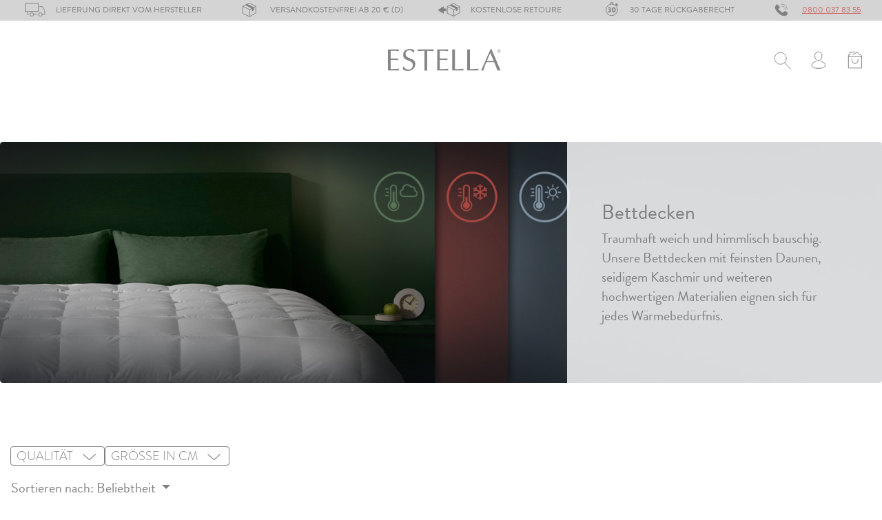

--- FILE ---
content_type: text/html; charset=UTF-8
request_url: https://www.estella.de/bettwaren/bettdecken/?ldtype=grid&_artperpage=24&listorderby=oxsoldamount&listorder=desc&pgNr=0&cl=alist&searchparam=&cnid=fad569d6659caca39bc93e98d13dd58b
body_size: 23377
content:
<!DOCTYPE html>
<html lang="de" >
    <head>

        <link rel="preconnect" href="//web.cmp.usercentrics.eu">
        <link rel="preload" href="//web.cmp.usercentrics.eu/modules/autoblocker.js" as="script">
        <link rel="preload" href="//web.cmp.usercentrics.eu/ui/loader.js" as="script">

                        <meta http-equiv="X-UA-Compatible" content="IE=edge"><meta name="viewport" id="Viewport" content="width=device-width, initial-scale=1"><meta http-equiv="Content-Type" content="text/html; charset=UTF-8"><meta name="format-detection" content="telephone=no"><title>Bettdecken für erholsamen Schlaf in bester Qualität  | estella.de</title><meta name="description" content="Bettdecken von ESTELLA aus Daunen, Federn oder Microfaser – für individuellen Schlafkomfort. Finde jetzt deine perfekte Bettdecke!"><meta name="keywords" content="Bettdecken, Tagesdecke, Bettdecke, Daunen, Matratzen, Bettwäsche, Betten, Gänse, Verarbeitung, Wärmewirkung, Füllmaterial, Steppung, Bettware, Tipp, Federn, Bettwäsche, Microfaser"><meta property="og:site_name" content="https://www.estella.de/"><meta property="og:title" content="Bettdecken für erholsamen Schlaf in bester Qualität  | estella.de"><meta property="og:description" content="Bettdecken von ESTELLA aus Daunen, Federn oder Microfaser – für individuellen Schlafkomfort. Finde jetzt deine perfekte Bettdecke!"><meta property="og:url" content="https://www.estella.de/bettwaren/bettdecken/"><meta property="og:type" content="website"><meta property="og:image" content="https://www.estella.de/out/pictures/master/category/promo_icon/estella-online-shop-bettwaren-1200x1200.jpg"><link rel="canonical" href="https://www.estella.de/bettwaren/bettdecken/"><!-- iOS Homescreen Icon (version < 4.2)--><link rel="apple-touch-icon-precomposed" media="screen and (resolution: 163dpi)" href="https://www.estella.de/out/estella-wave/img/favicons/favicon_512x512.png" /><!-- iOS Homescreen Icon --><link rel="apple-touch-icon-precomposed" href="https://www.estella.de/out/estella-wave/img/favicons/favicon_512x512.png" /><!-- iPad Homescreen Icon (version < 4.2) --><link rel="apple-touch-icon-precomposed" media="screen and (resolution: 132dpi)" href="https://www.estella.de/out/estella-wave/img/favicons/favicon_512x512.png" /><!-- iPad Homescreen Icon --><link rel="apple-touch-icon-precomposed" sizes="72x72" href="https://www.estella.de/out/estella-wave/img/favicons/favicon_512x512.png" /><!-- iPhone 4 Homescreen Icon (version < 4.2) --><link rel="apple-touch-icon-precomposed" media="screen and (resolution: 326dpi)" href="https://www.estella.de/out/estella-wave/img/favicons/favicon_512x512.png" /><!-- iPhone 4 Homescreen Icon --><link rel="apple-touch-icon-precomposed" sizes="114x114" href="https://www.estella.de/out/estella-wave/img/favicons/favicon_512x512.png" /><!-- new iPad Homescreen Icon and iOS Version > 4.2 --><link rel="apple-touch-icon-precomposed" sizes="144x144" href="https://www.estella.de/out/estella-wave/img/favicons/favicon_512x512.png" /><!-- Windows 8 --><meta name="msapplication-TileColor" content="#D83434"> <!-- Kachel-Farbe --><meta name="msapplication-TileImage" content="https://www.estella.de/out/estella-wave/img/favicons/favicon_512x512.png"><!-- Fluid --><link rel="fluid-icon" href="https://www.estella.de/out/estella-wave/img/favicons/favicon_512x512.png" title="Bettdecken für erholsamen Schlaf in bester Qualität  | estella.de" /><!-- Shortcut Icons --><link rel="shortcut icon" href="https://www.estella.de/out/estella-wave/img/favicons/favicon.ico?rand=1" type="image/x-icon" /><link rel="icon" href="https://www.estella.de/out/estella-wave/img/favicons/favicon_16x16.png" sizes="16x16" /><link rel="icon" href="https://www.estella.de/out/estella-wave/img/favicons/favicon_32x32.png" sizes="32x32" /><link rel="icon" href="https://www.estella.de/out/estella-wave/img/favicons/favicon_48x48.png" sizes="48x48" /><link rel="icon" href="https://www.estella.de/out/estella-wave/img/favicons/favicon_64x64.png" sizes="64x64" /><link rel="icon" href="https://www.estella.de/out/estella-wave/img/favicons/favicon_128x128.png" sizes="128x128" /><meta name="theme-color" content="#ffffff" />    
<script type="application/ld+json">{"@context": "http://schema.org","@type": "WebSite","url": "https://www.estella.de/index.php?force_sid=77o7piai6oiqvmnioicqumpubj&amp;","potentialAction": {"@type": "SearchAction","target": "https://www.estella.de/index.php?force_sid=77o7piai6oiqvmnioicqumpubj&amp;cl=search&amp;searchparam={search_term_string}","query-input": "required name=search_term_string"}}</script>

        
        <link rel="stylesheet" type="text/css" href="https://www.estella.de/modules/zunderweb/z_multifilter/themes/wave_top/out/src/css/multifilter.css" />
<link rel="stylesheet" type="text/css" href="https://www.estella.de/modules/zunderweb/z_multifilter/themes/wave_top/out/src/css/jquery.ui.theme.css" />
<link rel="stylesheet" type="text/css" href="https://www.estella.de/out/estella-wave/src/css/styles.min.css?1764072750" />
<link rel="stylesheet" type="text/css" href="https://www.estella.de/modules/nfc/nfc_product_notification/out/src/css/productsAvailableNotification.css" />
<link rel="stylesheet" type="text/css" href="https://www.estella.de/modules/ddoe/visualcms/out/src/css/font-awesome.min.css" />
<link rel="stylesheet" type="text/css" href="https://www.estella.de/modules/ddoe/visualcms/out/src/css/bootstrap-custom.min.css" />
<link rel="stylesheet" type="text/css" href="https://www.estella.de/modules/ddoe/visualcms/out/src/css/photoswipe.min.css" />
<link rel="stylesheet" type="text/css" href="https://www.estella.de/modules/ddoe/visualcms/out/src/css/style.min.css" />
<link rel="stylesheet" type="text/css" href="https://www.estella.de/modules/nfc/nfc_badges/out/src/css/nfc_badges.css" />
<link rel="stylesheet" type="text/css" href="https://www.estella.de/modules/digidesk/dd_magazin/out/src/css/styles.min.css" />
<link rel="stylesheet" type="text/css" href="https://www.estella.de/modules/osc/amazonpay/out/src/css/amazonpay.min.css" />
<link rel="stylesheet" type="text/css" href="https://www.estella.de/modules/nfc/nfc_related_articles/out/src/css/nfcRelatedArticles.css" />
<link rel="stylesheet" type="text/css" href="https://www.estella.de/modules/nfc/nfc_care_instructions/out/src/css/nfcCareInstruction.css" />
<link rel="stylesheet" type="text/css" href="https://www.estella.de/modules/nfc/nfc_crossSelling/out/src/css/nfcCrossSelling.css" />
<link rel="stylesheet" type="text/css" href="https://www.estella.de/modules/d3/extsearch/out/src/css/d3extsearch_wave.min.css" />
<link rel="stylesheet" type="text/css" href="https://www.estella.de/modules/eworks/ewextsearchext/out/src/css/ewextsearchext.css" />


                    <style>
                body {
                    background:#FFFFFF;
                }
            </style>
        
        <!-- Google Consent Mode Defaults -->
        <script type="text/javascript">
            window.dataLayer = window.dataLayer || [];
            function gtag() {
                dataLayer.push(arguments);
            }

            gtag("consent", "default", {
                ad_user_data: "denied",
                ad_personalization: "denied",
                ad_storage: "denied",
                analytics_storage: "denied",
                wait_for_update: 2000 // milliseconds to wait for update
            });
        </script>
        <!-- End Google Consent Mode Defaults -->

                <!-- Usercentrics -->
            <script src="https://web.cmp.usercentrics.eu/modules/autoblocker.js"></script>
            <script id="usercentrics-cmp" src="https://web.cmp.usercentrics.eu/ui/loader.js" data-settings-id="zgSjY8ypeEUErt" async></script>
        
                	

	
			
			
		
	
		
			
	
			

										
										
				
				
				
				
							

			

			

			

		<script type="text/javascript">
		dataLayer = dataLayer.concat([{'landingUrl':'www.estella.de\/bettwaren\/bettdecken\/?ldtype=grid&_artperpage=24&listorderby=oxsoldamount&listorder=desc&pgNr=0&cl=alist&searchparam=&cnid=fad569d6659caca39bc93e98d13dd58b','landingReferrer':'','pageType':'alist','event':'subCategory','category':'Bettwaren','subCategory':'Bettdecken','categoryId':'fad569d6659caca39bc93e98d13dd58b'}]);
	</script>

		
		<!-- Google Tag Manager -->
		<script data-cookieconsent="ignore">
			(function(w, d, s, l, i) {
				w[l] = w[l] || [];
				w[l].push({
					'gtm.start': new Date().getTime(),
					event: 'gtm.js'
				});
				var f = d.getElementsByTagName(s)[0],
						j = d.createElement(s),
						dl = l != 'dataLayer' ? '&l=' + l : '';
				j.async = true;
				j.src =
						'https://st.estella.de/gtm.js?id=' + i + dl;
				f.parentNode.insertBefore(j, f);
			})(window, document, 'script', 'dataLayer', 'GTM-KBMV99');

					</script>
		<!-- End Google Tag Manager -->
	            </head>
  <!-- OXID eShop Professional Edition, Version 6, Shopping Cart System (c) OXID eSales AG 2003 - 2026 - https://www.oxid-esales.com -->

                
    <body class="cl-alist topInfoBarIsVisible        ">

                                <div id="sGtmId" data-id="GTM-KBMV99" style="display:none"></div>
    
    	        <!-- Google Tag Manager (noscript) -->
        <noscript><iframe src="https://st.estella.de/ns.html?id=GTM-KBMV99"
        height="0" width="0" style="display:none;visibility:hidden"></iframe></noscript>
        <!-- End Google Tag Manager (noscript) -->
        
        

    <div class="container-fluid">
        <div class="main-row">
                                
    
            

    <div class="container-fluid">
    <header id="header" class="header">
        <div class="topInfoBar d-none d-lg-block is-open">
    <div class="container">
        <div class="row">
            <div>
                <object class="svg-ico ico-lieferung hidden-sm" data="https://www.estella.de/out/estella-wave/img/svg/icon-lieferung.svg" type="image/svg+xml"></object>
                <div class="text longText">Lieferung direkt vom Hersteller</div>
            </div>
            <div>
                <object class="svg-ico ico-paket hidden-sm" data="https://www.estella.de/out/estella-wave/img/svg/icon-paket.svg" type="image/svg+xml"></object>
                <div class="text">Versandkostenfrei ab 20 € (D)</div>
            </div>
            <div>
                <object class="svg-ico ico-retoure hidden-sm" data="https://www.estella.de/out/estella-wave/img/svg/icon-retoure.svg" type="image/svg+xml"></object>
                <div class="text">Kostenlose Retoure</div>
            </div>
            <div>
                <object class="svg-ico ico-stopwatch hidden-sm" data="https://www.estella.de/out/estella-wave/img/svg/icon-stopwatch.svg" type="image/svg+xml"></object>
                <div class="text">30 Tage Rückgaberecht</div>
            </div>
            <div>
                <object class="svg-ico ico-call hidden-sm" data="https://www.estella.de/out/estella-wave/img/svg/icon-call.svg" type="image/svg+xml"></object>
                <div class="text"><a href="tel: 0800 037 83 55">0800 037 83 55</a></div>
            </div>
                  </div>
    </div>
</div>            <div class="header-box">
                <div class="container">
                    <div class="row">
                        <div class="order-lg-0 left-col"></div>
                        <div class="order-lg-1 logo-col">
                            
                                                                                                                                <a href="https://www.estella.de/index.php?force_sid=77o7piai6oiqvmnioicqumpubj&amp;" title="" class="logo-link">
                                    <img src="https://www.estella.de/out/estella-wave/img/Estella-Logo.svg" alt="" style="width:auto;max-width:178px;height:auto;max-height:32px;" class="logo-img">
                                </a>
                            
                        </div>
                        <div class="order-lg-2 right-col">
                            <div class="search-col">
                                
    
        
        
        
                    <form class="form search" id="search" role="form" action="https://www.estella.de/index.php?force_sid=77o7piai6oiqvmnioicqumpubj&amp;" method="get" name="search" id="searchForm" onSubmit="d3_extsearch_popup.popup.load();" autocomplete="off" spellcheck="false">
            <input type="hidden" name="stoken" value="195A578C" /><input type="hidden" name="sid" value="77o7piai6oiqvmnioicqumpubj" />
<input type="hidden" name="lang" value="0" />
            <input type="hidden" name="cl" value="search">

            
                <div class="input-group">
                    
                    <div class="input-group-prepend">
                        <button class="btn btn-simple" type="button" id="searchSubmit" title="Suchen">
                            <object class="svg-ico ico-magnifier" data="https://www.estella.de/out/estella-wave/img/svg/icon-magnifier.svg" type="image/svg+xml"></object>
                        </button>
                    </div>
                    
                    

    
        
        
        
                                <input class="form-control style-border-bottom" type="text" id="searchParam" autocomplete="off" autocorrect="off" autocapitalize="off" spellcheck="false" suggestLeftOffsetPx="0" suggestTopOffsetPx="0" name="searchparam" value="" placeholder="Den Shop durchsuchen">
                    
    

    

                </div>
            
        </form>
    
    
                            </div>
                            <div class="menus-col">
                                
                                <div class="menu-dropdowns">
                                    
                                                                        
                                    
                                    
                                                                        
                                    

                                    
                                                                                                                                                                                    <div class="btn-group service-menu showLogin">
    <button type="button" aria-label="Usercenter" class="btn dropdown-toggle" data-toggle="dropdown" data-href="https://www.estella.de/index.php?force_sid=77o7piai6oiqvmnioicqumpubj&amp;cl=account">
        
        <object class="svg-ico ico-account" data="https://www.estella.de/out/estella-wave/img/svg/icon-account.svg" type="image/svg+xml"></object>
        
        
    </button>
    <ul class="dropdown-menu dropdown-menu-right login-menu" role="menu">
        
            <li>
                <div class="row">
                    <div class="col-12 col-sm-5 order-1 order-md-2">
                        <div class="service-menu-box clearfix">
                            <div class="topPopList">
    
        <span class="lead">Konto</span>
        <div class="flyoutBox">
            <ul id="services" class="list-unstyled">
                
                    <li>
                        <a href="https://www.estella.de/index.php?force_sid=77o7piai6oiqvmnioicqumpubj&amp;cl=account">Mein Konto</a>
                    </li>
                                        <li>
                        <a href="https://www.estella.de/index.php?force_sid=77o7piai6oiqvmnioicqumpubj&amp;cl=account_noticelist"><span>Merkzettel</span></a>
                                            </li>
                                                                            
            </ul>
        </div>
    
</div>                                                    </div>
                    </div>
                                            <div class="col-12 col-sm-7 order-2 order-md-1">
                            <div class="service-menu-box clearfix">
                                    <form class="form" id="login" name="login" action="https://www.estella.de/index.php?force_sid=77o7piai6oiqvmnioicqumpubj&amp;" method="post">
        <div id="loginBox" class="loginBox" >
            <input type="hidden" name="stoken" value="195A578C" /><input type="hidden" name="sid" value="77o7piai6oiqvmnioicqumpubj" />
<input type="hidden" name="lang" value="0" />
            <input type="hidden" name="cnid" value="fad569d6659caca39bc93e98d13dd58b" />
<input type="hidden" name="ldtype" value="grid" />
<input type="hidden" name="actcontrol" value="alist" />
<input type="hidden" name="searchparam" value="" />

            <input type="hidden" name="fnc" value="login_noredirect">
            <input type="hidden" name="cl" value="alist">
                        <input type="hidden" name="pgNr" value="0">
            <input type="hidden" name="CustomError" value="loginBoxErrors">
            
            <span class="lead">Login</span>

            <div class="form-group">
                <input id="loginEmail" type="email" name="lgn_usr" autocomplete="email" value="" class="form-control" placeholder="E-Mail-Adresse">
            </div>

            <div class="form-group">
                <div class="input-group">
                    <input id="loginPasword" type="password" name="lgn_pwd" autocomplete="current-password" class="form-control" value="" placeholder="Passwort">
                </div>
                <a class="forgotPasswordOpener btn btn-textlink" href="https://www.estella.de/index.php?force_sid=77o7piai6oiqvmnioicqumpubj&amp;cl=forgotpwd" title="Passwort vergessen?">Passwort vergessen?</a>

            </div>

            
            <button type="submit" class="btn btn-primary">Login</button>

                            <a class="btn" id="registerLink" role="button" href="https://www.estella.de/index.php?force_sid=77o7piai6oiqvmnioicqumpubj&amp;cl=register" title="Registrieren">Registrieren</a>
            
            

        </div>
    </form>
                            </div>
                        </div>
                                    </div>
            </li>
        
    </ul>
</div>
                                    

                                    
                                                                                                                                                                                    <div class="btn-group minibasket-menu">
    <button type="button" aria-label="Minibasket" class="btn dropdown-toggle" data-toggle="dropdown" data-href="https://www.estella.de/index.php?force_sid=77o7piai6oiqvmnioicqumpubj&amp;cl=basket">
        
            <object class="svg-ico ico-shoppingbag" data="https://www.estella.de/out/estella-wave/img/svg/icon-shoppingbag.svg" type="image/svg+xml"></object>
                    
    </button>
    <ul class="dropdown-menu dropdown-menu-right" role="menu">
        
            <li>
                <div class="row">
                    <div class="col-12 ml-auto">
                        <div class="minibasket-menu-box">
                            



            
            <div class="alert alert-info">Der Warenkorb ist leer.</div>
        
    
                        </div>
                    </div>
                </div>
            </li>
        
    </ul>
</div>
                                    
                                </div>
                                
                            </div></div>

                    </div>
                </div>
            </div>

            
                <nav id="mainnav" class="navbar hide-below navbar-expand-lg navbar-light fullviewlayout" role="navigation">
            <div class="container">
            
                
                    <div class="navbar-header justify-content-start">
                        <button class="navbar-toggler" type="button" data-toggle="collapse" data-target=".navbar-main-collapse" aria-controls="navbarSupportedContent" aria-expanded="false" aria-label="Toggle navigation">
                            <span class="navbar-toggler-icon"></span>
                        </button>
                        <span class="d-none">Menü</span>
                    </div>
                
                <div class="collapse navbar-collapse navbar-main-collapse" id="navbarSupportedContent">
                    <ul id="navigation" class="navbar-nav nav">
                        
    
        <li data-cat-oxid="943a9ba3050e78b443c16e043ae60ef3" class="nav-item ">
            <div class="item-inner">
                <a class="nav-link" href="https://www.estella.de/bettwaesche/?force_sid=77o7piai6oiqvmnioicqumpubj">
                    Bettwäsche                </a>
                            </div>

                    </li>

        
        
        <li data-cat-oxid="943173edecf6d6870a0f357b8ac84d32" class="nav-item  dropdown">
            <div class="item-inner">
                <a class="nav-link" href="https://www.estella.de/spannbetttuecher/?force_sid=77o7piai6oiqvmnioicqumpubj" class="dropdown-toggle" data-toggle="dropdown">
                    Spannbetttücher                </a>
                                    <a class="toggle-submenu"><i class="fa fa-angle-down"></i></a>
                            </div>

                            <ul class="dropdown-menu">
                                                                        
                                                        <li class="dropdown-item">
                                <a class="dropdown-link" href="https://www.estella.de/spannbetttuecher/zwirnjersey/?force_sid=77o7piai6oiqvmnioicqumpubj">Zwirnjersey</a>
                            </li>
                                                                                                                            
                                                        <li class="dropdown-item">
                                <a class="dropdown-link" href="https://www.estella.de/spannbetttuecher/feinjersey/?force_sid=77o7piai6oiqvmnioicqumpubj">Feinjersey</a>
                            </li>
                                                                                                                            
                                                        <li class="dropdown-item">
                                <a class="dropdown-link" href="https://www.estella.de/spannbetttuecher/feinjersey-bio/?force_sid=77o7piai6oiqvmnioicqumpubj">Feinjersey (BIO)</a>
                            </li>
                                                                                                                            
                                                        <li class="dropdown-item">
                                <a class="dropdown-link" href="https://www.estella.de/spannbetttuecher/jersey-stretch/?force_sid=77o7piai6oiqvmnioicqumpubj">Jersey-Stretch</a>
                            </li>
                                                                                                                            
                                                        <li class="dropdown-item">
                                <a class="dropdown-link" href="https://www.estella.de/spannbetttuecher/samt-velours/?force_sid=77o7piai6oiqvmnioicqumpubj">Samt-Velours</a>
                            </li>
                                                                                                                            
                                                        <li class="dropdown-item">
                                <a class="dropdown-link" href="https://www.estella.de/spannbetttuecher/fuer-topper/?force_sid=77o7piai6oiqvmnioicqumpubj">Für Topper</a>
                            </li>
                                                                                        </ul>
                    </li>

        
        
        <li data-cat-oxid="30e44ab83fdee7564.23264141" class="nav-item active turn-icon dropdown">
            <div class="item-inner">
                <a class="nav-link" href="https://www.estella.de/bettwaren/?force_sid=77o7piai6oiqvmnioicqumpubj" class="dropdown-toggle" data-toggle="dropdown">
                    Bettwaren                </a>
                                    <a class="toggle-submenu"><i class="fa fa-angle-down"></i></a>
                            </div>

                            <ul class="dropdown-menu">
                                                                        
                                                        <li class="dropdown-item active">
                                <a class="dropdown-link current" href="https://www.estella.de/bettwaren/bettdecken/?force_sid=77o7piai6oiqvmnioicqumpubj">Bettdecken</a>
                            </li>
                                                                                                                            
                                                        <li class="dropdown-item">
                                <a class="dropdown-link" href="https://www.estella.de/bettwaren/kissen/?force_sid=77o7piai6oiqvmnioicqumpubj">Kissen</a>
                            </li>
                                                                                        </ul>
                    </li>

        
        
        <li data-cat-oxid="0f4f08358666c54b4fde3d83d2b7ef04" class="nav-item ">
            <div class="item-inner">
                <a class="nav-link" href="https://www.estella.de/kissenbezuege/?force_sid=77o7piai6oiqvmnioicqumpubj">
                    Kissenbezüge                </a>
                            </div>

                    </li>

        
        
        <li data-cat-oxid="fadcb6dd70b9f6248efa425bd159684e" class="nav-item  dropdown">
            <div class="item-inner">
                <a class="nav-link" href="https://www.estella.de/badezimmer/?force_sid=77o7piai6oiqvmnioicqumpubj" class="dropdown-toggle" data-toggle="dropdown">
                    Badezimmer                </a>
                                    <a class="toggle-submenu"><i class="fa fa-angle-down"></i></a>
                            </div>

                            <ul class="dropdown-menu">
                                                                        
                                                        <li class="dropdown-item">
                                <a class="dropdown-link" href="https://www.estella.de/badezimmer/handtuch-serie-loom/?force_sid=77o7piai6oiqvmnioicqumpubj">Handtuch-Serie Loom</a>
                            </li>
                                                                                                                            
                                                        <li class="dropdown-item">
                                <a class="dropdown-link" href="https://www.estella.de/badezimmer/bio-frottier-natuerlich-estella/?force_sid=77o7piai6oiqvmnioicqumpubj">Bio-Frottier Natürlich Estella</a>
                            </li>
                                                                                                                            
                                                        <li class="dropdown-item">
                                <a class="dropdown-link" href="https://www.estella.de/badezimmer/handtuch-serie-dune/?force_sid=77o7piai6oiqvmnioicqumpubj">Handtuch-Serie Dune</a>
                            </li>
                                                                                                                            
                                                        <li class="dropdown-item">
                                <a class="dropdown-link" href="https://www.estella.de/badezimmer/handtuch-serie-luxor/?force_sid=77o7piai6oiqvmnioicqumpubj">Handtuch-Serie Luxor</a>
                            </li>
                                                                                                                            
                                                        <li class="dropdown-item">
                                <a class="dropdown-link" href="https://www.estella.de/badezimmer/handtuch-serie-pure/?force_sid=77o7piai6oiqvmnioicqumpubj">Handtuch-Serie Pure</a>
                            </li>
                                                                                                                            
                                                        <li class="dropdown-item">
                                <a class="dropdown-link" href="https://www.estella.de/badezimmer/bademaentel/?force_sid=77o7piai6oiqvmnioicqumpubj">Bademäntel</a>
                            </li>
                                                                                                                            
                                                        <li class="dropdown-item">
                                <a class="dropdown-link" href="https://www.estella.de/badezimmer/badvorleger/?force_sid=77o7piai6oiqvmnioicqumpubj">Badvorleger</a>
                            </li>
                                                                                                                            
                                                        <li class="dropdown-item">
                                <a class="dropdown-link" href="https://www.estella.de/badezimmer/wellness-strand/?force_sid=77o7piai6oiqvmnioicqumpubj">Wellness &amp; Strand</a>
                            </li>
                                                                                        </ul>
                    </li>

        
        
        <li data-cat-oxid="oia9ff5c96f1f29d527b61202ece0829" class="nav-item ">
            <div class="item-inner">
                <a class="nav-link" href="https://www.estella.de/wohnen/?force_sid=77o7piai6oiqvmnioicqumpubj">
                    Wohnen                </a>
                            </div>

                    </li>

        
        
        <li data-cat-oxid="f80ebb5ce822a056861a0c38dbb5e41a" class="nav-item ">
            <div class="item-inner">
                <a class="nav-link text-darkred" href="https://www.estella.de/sale/?force_sid=77o7piai6oiqvmnioicqumpubj">
                    % Sale                </a>
                            </div>

                    </li>

                    
            
            
            <li data-cat-oxid="37163259c28a75691ec80e258d606ae9" class="nav-item ">
                <div class="item-inner">
                    
                    
                    <a href="https://www.estella.de/online-kollektion/?force_sid=77o7piai6oiqvmnioicqumpubj"  class="nav-link" >
                        Online-Edition                    </a>

                                    </div>

                                            
            </li>
                    
            
            
            <li data-cat-oxid="c388011499defd1560252326e8474b53" class="nav-item dropdown ">
                <div class="item-inner">
                    
                    
                    <a href="https://www.estella.de/inspiration/?force_sid=77o7piai6oiqvmnioicqumpubj"  class="nav-link"  class="dropdown-toggle" data-toggle="dropdown">
                        Inspiration                    </a>

                                            <a class="toggle-submenu"><i class="fa fa-angle-down"></i></a>
                                    </div>

                                                    <ul class="dropdown-menu">
                                                    
                            <li class="dropdown-item ">
                                
                                
                                                                
                                
                                <a class="dropdown-link" href="https://www.estella.de/kollektion/?force_sid=77o7piai6oiqvmnioicqumpubj">Kollektion</a>
                            </li>
                                                    
                            <li class="dropdown-item ">
                                
                                
                                                                
                                                                                                    
                                <a class="dropdown-link" href="https://www.estella.de/heimtextilien-aus-bio-baumwolle/?force_sid=77o7piai6oiqvmnioicqumpubj">Natürlich Estella</a>
                            </li>
                                                    
                            <li class="dropdown-item ">
                                
                                
                                                                
                                
                                <a class="dropdown-link" href="https://www.estella.de/ueber-estella/wohnaccessoires/?force_sid=77o7piai6oiqvmnioicqumpubj">Wohnaccessoires</a>
                            </li>
                                                    
                            <li class="dropdown-item ">
                                
                                                                                                    
                                                                
                                
                                <a class="dropdown-link" href="/blog/">Blog</a>
                            </li>
                                            </ul>
                            
            </li>
        
        
    <li class="dropdown moreLinks nav-item d-none">
        <div class="item-inner">
            <a class="nav-link" class="dropdown-toggle" data-toggle="dropdown">
                Mehr <i class="fa fa-angle-down"></i>
            </a>
            <a class="toggle-submenu"><i class="fa fa-angle-down"></i></a>
        </div>
        <ul class="dropdown-menu">
                                                <li data-more-cat-oxid="943a9ba3050e78b443c16e043ae60ef3"class="dropdown-item d-none ">
                        <a class="dropdown-link" href="https://www.estella.de/bettwaesche/?force_sid=77o7piai6oiqvmnioicqumpubj">
                            Bettwäsche
                        </a>
                    </li>

                                                                                    <li data-more-cat-oxid="943173edecf6d6870a0f357b8ac84d32"class="dropdown-item d-none ">
                        <a class="dropdown-link" href="https://www.estella.de/spannbetttuecher/?force_sid=77o7piai6oiqvmnioicqumpubj">
                            Spannbetttücher
                        </a>
                    </li>

                                                                                    <li data-more-cat-oxid="30e44ab83fdee7564.23264141"class="dropdown-item d-none active">
                        <a class="dropdown-link" href="https://www.estella.de/bettwaren/?force_sid=77o7piai6oiqvmnioicqumpubj">
                            Bettwaren
                        </a>
                    </li>

                                                                                    <li data-more-cat-oxid="0f4f08358666c54b4fde3d83d2b7ef04"class="dropdown-item d-none ">
                        <a class="dropdown-link" href="https://www.estella.de/kissenbezuege/?force_sid=77o7piai6oiqvmnioicqumpubj">
                            Kissenbezüge
                        </a>
                    </li>

                                                                                    <li data-more-cat-oxid="fadcb6dd70b9f6248efa425bd159684e"class="dropdown-item d-none ">
                        <a class="dropdown-link" href="https://www.estella.de/badezimmer/?force_sid=77o7piai6oiqvmnioicqumpubj">
                            Badezimmer
                        </a>
                    </li>

                                                                                    <li data-more-cat-oxid="oia9ff5c96f1f29d527b61202ece0829"class="dropdown-item d-none ">
                        <a class="dropdown-link" href="https://www.estella.de/wohnen/?force_sid=77o7piai6oiqvmnioicqumpubj">
                            Wohnen
                        </a>
                    </li>

                                                                                    <li data-more-cat-oxid="f80ebb5ce822a056861a0c38dbb5e41a"class="dropdown-item d-none ">
                        <a class="dropdown-link" href="https://www.estella.de/sale/?force_sid=77o7piai6oiqvmnioicqumpubj">
                            % Sale
                        </a>
                    </li>

                                                                                            <li data-more-cat-oxid="37163259c28a75691ec80e258d606ae9" class="dropdown-item d-none ">
                            <a class="dropdown-link" href="https://www.estella.de/online-kollektion/?force_sid=77o7piai6oiqvmnioicqumpubj">
                                Online-Edition
                            </a>
                        </li>
                                                                                            <li data-more-cat-oxid="c388011499defd1560252326e8474b53" class="dropdown-item d-none ">
                            <a class="dropdown-link" href="https://www.estella.de/inspiration/?force_sid=77o7piai6oiqvmnioicqumpubj">
                                Inspiration
                            </a>
                        </li>
                                                                                    </ul>
    </li>
                    </ul>

                    <ul class="fixed-header-actions">

                        
                            <li class="fixed-header-item">
    <a href="https://www.estella.de/index.php?force_sid=77o7piai6oiqvmnioicqumpubj&amp;cl=basket" rel="nofollow" class="fixed-header-link">
        <object class="svg-ico ico-shoppingbag" data="https://www.estella.de/out/estella-wave/img/svg/icon-shoppingbag.svg" type="image/svg+xml"></object>
            </a>
</li>                        

                        <li class="fixed-header-item">
                            <a href="javascript:void(null)" class="search-toggle fixed-header-link" rel="nofollow">
                                <object class="svg-ico ico-magnifier" data="https://www.estella.de/out/estella-wave/img/svg/icon-magnifier.svg" type="image/svg+xml"></object>
                            </a>
                        </li>

                    </ul>

                    
                </div>
            
            </div>
        </nav>
    
            

    </header>
</div>



    

    
    <div id="wrapper" >

        <div class="underdog">

                        <div class="container-fluid">
                <div class="row">
                                    </div>
            </div>

            
            <div class="container">
                <div class="content-box">

                
                    

                <div class="row">
                    
                    <div class="col-12">

                        <div class="content bottom-margin" id="content">
                            
                                
                                                                        

                        
        <div class="to-fullwidth catPageHead">
                                                <img src="https://www.estella.de/out/pictures/generated/category/thumb/1903_500_100/estella-shop-bettdecken-kategorie-2021.jpg" alt="Bettdecken" class="categoryPicture img-fluid img-thumbnail" loading="lazy">
                                        <div class="container">
                <div id="catDescLocator" class="categoryDescription pull-right">
                                            <div class="page-header">
                                                        <h1 class="h1">
                                Bettdecken
                                                            </h1>
                        </div>
                    
                    <div class="shortDesc">
                                                                           Traumhaft weich und himmlisch bauschig. Unsere Bettdecken mit feinsten Daunen, seidigem Kaschmir und weiteren hochwertigen Materialien eignen sich für jedes Wärmebedürfnis.
                                            </div>
                </div>
            </div>
        </div>

                                    
                
                    <div class="sub-categories-container">
                <div class="sub-categories">
                                        
                                                                    
                        
                                                                                                                
                                                                                        
                            <a class="sub-category current" href="https://www.estella.de/bettwaren/?force_sid=77o7piai6oiqvmnioicqumpubj">
                                <div class="sub-category-title">Bettdecken</div>
                                <div class="sub-category-teaser">Daunen, Federn &amp; Polyester Füllungen. Verschiedene Wärmeklassen. Made in Germany.</div>
                            </a>
                                                                                            
                        
                                                                                                                
                            
                            <a class="sub-category" href="https://www.estella.de/bettwaren/kissen/?force_sid=77o7piai6oiqvmnioicqumpubj">
                                <div class="sub-category-title">Kissen</div>
                                <div class="sub-category-teaser">Daunen, Federn &amp; Polyester Füllungen. Verschiedene Größen. Einzelkissen &amp; Sets.</div>
                            </a>
                                            
                                            <a class="sub-category show-all" href="https://www.estella.de/bettwaren/?force_sid=77o7piai6oiqvmnioicqumpubj">
                            <div class="sub-category-title">Alle anzeigen</div>
                        </a>
                                    </div>

                <div class="slider-nav">
                    <button type="button" class="btn btn-primary slide-left" aria-label="Karussell nach links verschieben">
                    </button>

                    <button type="button" class="btn btn-primary slide-right" aria-label="Karussell nach rechts verschieben">
                    </button>
                </div>
            </div>
        
        <div class="mobile-menu-toggles">
            <div class="toggle" data-target="#multifilter_filters">
                <object class="svg-ico ico-filter" data="https://www.estella.de/out/estella-wave/img/svg/icon-filter.svg" type="image/svg+xml"></object>
                <span>Filter</span>
                </div>
                <div class="seperator"></div>
            <div class="toggle" data-target="#listlocator">
                <object class="svg-ico ico-sort" data="https://www.estella.de/out/estella-wave/img/svg/icon-sort.svg" type="image/svg+xml"></object>
                <span>Sortieren</span>
            </div>
        </div>
    


                



            


<div id="multifilter_filters">
        
    <div class="categoryBox">
        <div class="well well-sm">
            <button class="btn btn-primary largeButton pull-left" onclick="$('.listFilter').toggle()" style="margin-bottom: 10px">
                Filter anzeigen
            </button>
            <div class="clearfix"></div>
        </div>
                        <form method="post" action="https://www.estella.de/index.php?force_sid=77o7piai6oiqvmnioicqumpubj&amp;" name="_filterlist" id="filterList">
        <div class="listFilter container" style="height:auto">
            <input type="hidden" name="stoken" value="195A578C" /><input type="hidden" name="sid" value="77o7piai6oiqvmnioicqumpubj" />
<input type="hidden" name="lang" value="0" />
            <input type="hidden" name="cnid" value="fad569d6659caca39bc93e98d13dd58b" />
<input type="hidden" name="ldtype" value="grid" />
<input type="hidden" name="actcontrol" value="alist" />
<input type="hidden" name="searchparam" value="" />

            <input type="hidden" name="cl" value="alist">
            <input type="hidden" name="tpl" value="">
            <input type="hidden" name="fnc" value="executefilter">
            <input type="hidden" name="fname" value="">
            <input type="hidden" name="ajax" id="isajax" value="">
            <input type="hidden" name="multifilter_reset" id="multifilter_reset" value="">
            <input type="hidden" name="attrfilter[time]" value="1769262611">
                <fieldset>
        <div class="attrrow ninjastyle">
                                                                                                                                                    <div class="attrcol parentAttribute " data-hideafter="0">
            <div class="attrhead">
                                <label id="test_attrfilterTitle_Qualit%C3%A4t_1">
                                                                                                                                                                                                                                                    Qualität                    <i class="fa fa-caret-down"></i>
                </label>
            </div>
            <div class="attrbody">
                                                <div class="attrselectregion">

                                                            <p class="attrfilter">
                    <input class="mf_filter" id="attrfilter_Qualit%C3%A4t_Daunen_und_Federn"  type="checkbox" name="attrfilter[Qualit%C3%A4t][Daunen_und_Federn]"  value="1" >
                    <label for="attrfilter_Qualit%C3%A4t_Daunen_und_Federn">
                        <span id="attrtitle_Qualit%C3%A4t_Daunen_und_Federn" class=" ">
                            Daunen und Federn                        </span>
                    </label>
                </p>
                                                            <p class="attrfilter">
                    <input class="mf_filter" id="attrfilter_Qualit%C3%A4t_Microfaser"  type="checkbox" name="attrfilter[Qualit%C3%A4t][Microfaser]"  value="1" >
                    <label for="attrfilter_Qualit%C3%A4t_Microfaser">
                        <span id="attrtitle_Qualit%C3%A4t_Microfaser" class=" ">
                            Microfaser                        </span>
                    </label>
                </p>
                                                            <p class="attrfilter">
                    <input class="mf_filter" id="attrfilter_Qualit%C3%A4t_feinste_Daunen"  type="checkbox" name="attrfilter[Qualit%C3%A4t][feinste_Daunen]"  value="1" >
                    <label for="attrfilter_Qualit%C3%A4t_feinste_Daunen">
                        <span id="attrtitle_Qualit%C3%A4t_feinste_Daunen" class=" ">
                            feinste Daunen                        </span>
                    </label>
                </p>
                                                                            <div class="mfshowmore">Mehr anzeigen...</div>
                <div class="mfshowless">Weniger anzeigen...</div>
                
                </div>
                <div class="attrcontrols">
                                                            <button type="submit" name="save" class="btn btn-primary  btn-sm">Speichern</button>
                                    </div>
            </div>
        </div>
                                                                                                                                                                                                                                                                                                                            <div class="attrcol attribute " data-hideafter="0">
            <div class="attrhead">
                                <label id="test_attrfilterTitle_Gr%C3%B6%C3%9Fe_verdichtet_2">
                                                                                                                                                                                                                                                                                                                                                                                                                                                                                                                                                                                                        Größe in cm                    <i class="fa fa-caret-down"></i>
                </label>
            </div>
            <div class="attrbody">
                                                <div class="attrselectregion">

                                                            <p class="attrfilter">
                    <input class="mf_filter" id="attrfilter_Gr%C3%B6%C3%9Fe_verdichtet_240x220"  type="checkbox" name="attrfilter[Gr%C3%B6%C3%9Fe_verdichtet][240x220]"  value="1" >
                    <label for="attrfilter_Gr%C3%B6%C3%9Fe_verdichtet_240x220">
                        <span id="attrtitle_Gr%C3%B6%C3%9Fe_verdichtet_240x220" class=" ">
                            240x220                        </span>
                    </label>
                </p>
                                                            <p class="attrfilter">
                    <input class="mf_filter" id="attrfilter_Gr%C3%B6%C3%9Fe_verdichtet_140x200"  type="checkbox" name="attrfilter[Gr%C3%B6%C3%9Fe_verdichtet][140x200]"  value="1" >
                    <label for="attrfilter_Gr%C3%B6%C3%9Fe_verdichtet_140x200">
                        <span id="attrtitle_Gr%C3%B6%C3%9Fe_verdichtet_140x200" class=" ">
                            140x200                        </span>
                    </label>
                </p>
                                                            <p class="attrfilter">
                    <input class="mf_filter" id="attrfilter_Gr%C3%B6%C3%9Fe_verdichtet_200x200"  type="checkbox" name="attrfilter[Gr%C3%B6%C3%9Fe_verdichtet][200x200]"  value="1" >
                    <label for="attrfilter_Gr%C3%B6%C3%9Fe_verdichtet_200x200">
                        <span id="attrtitle_Gr%C3%B6%C3%9Fe_verdichtet_200x200" class=" ">
                            200x200                        </span>
                    </label>
                </p>
                                                            <p class="attrfilter">
                    <input class="mf_filter" id="attrfilter_Gr%C3%B6%C3%9Fe_verdichtet_135x200"  type="checkbox" name="attrfilter[Gr%C3%B6%C3%9Fe_verdichtet][135x200]"  value="1" >
                    <label for="attrfilter_Gr%C3%B6%C3%9Fe_verdichtet_135x200">
                        <span id="attrtitle_Gr%C3%B6%C3%9Fe_verdichtet_135x200" class=" ">
                            135x200                        </span>
                    </label>
                </p>
                                                            <p class="attrfilter">
                    <input class="mf_filter" id="attrfilter_Gr%C3%B6%C3%9Fe_verdichtet_140x220"  type="checkbox" name="attrfilter[Gr%C3%B6%C3%9Fe_verdichtet][140x220]"  value="1" >
                    <label for="attrfilter_Gr%C3%B6%C3%9Fe_verdichtet_140x220">
                        <span id="attrtitle_Gr%C3%B6%C3%9Fe_verdichtet_140x220" class=" ">
                            140x220                        </span>
                    </label>
                </p>
                                                            <p class="attrfilter">
                    <input class="mf_filter" id="attrfilter_Gr%C3%B6%C3%9Fe_verdichtet_155x200"  type="checkbox" name="attrfilter[Gr%C3%B6%C3%9Fe_verdichtet][155x200]"  value="1" >
                    <label for="attrfilter_Gr%C3%B6%C3%9Fe_verdichtet_155x200">
                        <span id="attrtitle_Gr%C3%B6%C3%9Fe_verdichtet_155x200" class=" ">
                            155x200                        </span>
                    </label>
                </p>
                                                            <p class="attrfilter">
                    <input class="mf_filter" id="attrfilter_Gr%C3%B6%C3%9Fe_verdichtet_155x220"  type="checkbox" name="attrfilter[Gr%C3%B6%C3%9Fe_verdichtet][155x220]"  value="1" >
                    <label for="attrfilter_Gr%C3%B6%C3%9Fe_verdichtet_155x220">
                        <span id="attrtitle_Gr%C3%B6%C3%9Fe_verdichtet_155x220" class=" ">
                            155x220                        </span>
                    </label>
                </p>
                                                            <p class="attrfilter">
                    <input class="mf_filter" id="attrfilter_Gr%C3%B6%C3%9Fe_verdichtet_200x220"  type="checkbox" name="attrfilter[Gr%C3%B6%C3%9Fe_verdichtet][200x220]"  value="1" >
                    <label for="attrfilter_Gr%C3%B6%C3%9Fe_verdichtet_200x220">
                        <span id="attrtitle_Gr%C3%B6%C3%9Fe_verdichtet_200x220" class=" ">
                            200x220                        </span>
                    </label>
                </p>
                                                                            <div class="mfshowmore">Mehr anzeigen...</div>
                <div class="mfshowless">Weniger anzeigen...</div>
                
                </div>
                <div class="attrcontrols">
                                                            <button type="submit" name="save" class="btn btn-primary  btn-sm">Speichern</button>
                                    </div>
            </div>
        </div>
                    </div>
    </fieldset>
                                                                                                                                                                                                                                                                                                                                                                                                                                                                                        </div>
        </form>
    </div>

    <div id="mfmask"><img src="https://www.estella.de/modules/zunderweb/z_multifilter/themes/wave_top/out/img/ajaxload.gif" class="ajax-loader"/></div>
    </div>


    

    <div id="multifilter_content">
            <div id="listcontent">
        
    <div id="listlocator" class="listRefine clear bottomRound" style="position: static">
        <div class="refineParams row clear">

            <div class="col options">
                            
            
                            
                                            
        <div class="btn-group">
            <button type="button" class="btn btn-textlink dropdown-toggle" data-toggle="dropdown">
                Sortieren nach:
                                                                            Beliebtheit
                                <span class="caret"></span>
            </button>
                        <ul class="dropdown-menu" role="menu">
                                    <li class="filter-item desc">
                        <a class="filter-link" href="https://www.estella.de/bettwaren/bettdecken/?force_sid=77o7piai6oiqvmnioicqumpubj&amp;ldtype=grid&amp;_artperpage=24&amp;listorderby=oxsoldamount&amp;listorder=desc&amp;pgNr=0&amp;?force_sid=77o7piai6oiqvmnioicqumpubj&amp;cl=alist&amp;searchparam=&amp;cnid=fad569d6659caca39bc93e98d13dd58b" title="Beliebtheit absteigend">
                                                                                                                Beliebtheit
                        </a>
                    </li>
                                                        <li class="filter-item desc">
                        <a class="filter-link" href="https://www.estella.de/bettwaren/bettdecken/?force_sid=77o7piai6oiqvmnioicqumpubj&amp;ldtype=grid&amp;_artperpage=24&amp;listorderby=oxinsert&amp;listorder=desc&amp;pgNr=0&amp;?force_sid=77o7piai6oiqvmnioicqumpubj&amp;cl=alist&amp;searchparam=&amp;cnid=fad569d6659caca39bc93e98d13dd58b" title="Neuheiten absteigend">
                                                                                                                Neuheiten
                        </a>
                    </li>
                                                        <li class="filter-item desc">
                        <a class="filter-link" href="https://www.estella.de/bettwaren/bettdecken/?force_sid=77o7piai6oiqvmnioicqumpubj&amp;ldtype=grid&amp;_artperpage=24&amp;listorderby=oxtprice&amp;listorder=desc&amp;pgNr=0&amp;?force_sid=77o7piai6oiqvmnioicqumpubj&amp;cl=alist&amp;searchparam=&amp;cnid=fad569d6659caca39bc93e98d13dd58b" title="Alter Preis absteigend">
                                                                                                                                                                            Sale-Artikel
                        </a>
                    </li>
                                                </ul>
        </div>
                
                            
                    </div>
    
            

        
            <div class="col-12 text-right">
                    </div>
    </div>    </div>
    
    
    

    

    <div class="boxwrapper" id="boxwrapper_productList">
        
                    

                    

            <div class="list-container " id="productList">
                <div class="row grid-view newItems ">
                                            
                        
                        
                            <div class="productData col-12 col-sm-6 col-md-4 col-lg-3 productBox product-box">
                                <form name="tobasketproductList_1" action="https://www.estella.de/bettwaren/bettdecken/bettdecke-winter-elegance-weiss-oxid.html?force_sid=77o7piai6oiqvmnioicqumpubj" method="get">
    <div class="hidden">
        <input type="hidden" name="cnid" value="fad569d6659caca39bc93e98d13dd58b" />
<input type="hidden" name="ldtype" value="grid" />
<input type="hidden" name="actcontrol" value="alist" />
<input type="hidden" name="searchparam" value="" />

        <input type="hidden" name="stoken" value="195A578C" /><input type="hidden" name="sid" value="77o7piai6oiqvmnioicqumpubj" />
<input type="hidden" name="lang" value="0" />
        <input type="hidden" name="pgNr" value="0">
                    <input type="hidden" name="cl" value="details">
    <input type="hidden" name="anid" value="1dd147a10928248c961e76331a0dd504">
            </div>

    
    <div class="picture text-center">
                                
        <a href="https://www.estella.de/bettwaren/bettdecken/bettdecke-winter-elegance-weiss-oxid.html?force_sid=77o7piai6oiqvmnioicqumpubj" title="Bettdecke Winter Elegance | weiss " class="hoverPic">
                        	<!-- Badges für diesen Artikel abrufen. Zurückgegeben wird ein Array mit Objekten. -->
		<!-- Badges-Array durchlaufen und Objekte abrufen -->
	
                        <span class="imagewrapper">
                <img src="https://www.estella.de/out/pictures/generated/product/1/600_528_100/2600-100_1.jpg" alt="Bettdecke Winter Elegance | weiss " class="img-fluid mainPic" loading="lazy">
                                                    <img src="https://www.estella.de/out/pictures/generated/product/3/740_740_100/2600-100_3.jpg" alt="Bettdecke Winter Elegance | weiss " class="img-fluid hoverPic">
                            </span>
        </a>
    </div>
    

    <div class="listDetails text-center">
                <div class="quality text-center">
            	
feinste Daunen
        </div>
        
            <div class="title">
        <a id="productList_1" href="https://www.estella.de/bettwaren/bettdecken/bettdecke-winter-elegance-weiss-oxid.html?force_sid=77o7piai6oiqvmnioicqumpubj" class="title" title="Bettdecke Winter Elegance | weiss ">
            <span>Bettdecke Winter Elegance | weiss </span>
        </a>
                    </div>


        <div class="price text-center">
            <div class="content">
                
                                                                                            
                        
                        
                            
                                
                                <span class="text-nowrap ">
                                    <span class="article-price">
                                                                                    ab
                                                                                                                                                399,00
                                                                                                                                    
                                        €
                                    </span>

                                    
                    
                                                                    
                                    


                                                                                                                                                </span>
                                                    

                        
                                                            
            </div>
        </div>

                </div>
    </form>

    
    


                            </div>
                        


                                                    
                                                                                                
                        
                        
                            <div class="productData col-12 col-sm-6 col-md-4 col-lg-3 productBox product-box">
                                <form name="tobasketproductList_2" action="https://www.estella.de/bettwaren/bettdecken/bettdecke-impuls-vier-jahreszeiten-weiss.html?force_sid=77o7piai6oiqvmnioicqumpubj" method="get">
    <div class="hidden">
        <input type="hidden" name="cnid" value="fad569d6659caca39bc93e98d13dd58b" />
<input type="hidden" name="ldtype" value="grid" />
<input type="hidden" name="actcontrol" value="alist" />
<input type="hidden" name="searchparam" value="" />

        <input type="hidden" name="stoken" value="195A578C" /><input type="hidden" name="sid" value="77o7piai6oiqvmnioicqumpubj" />
<input type="hidden" name="lang" value="0" />
        <input type="hidden" name="pgNr" value="0">
                    <input type="hidden" name="cl" value="details">
    <input type="hidden" name="anid" value="21041878f100b2a9380cdfab23981e57">
            </div>

    
    <div class="picture text-center">
                                
        <a href="https://www.estella.de/bettwaren/bettdecken/bettdecke-impuls-vier-jahreszeiten-weiss.html?force_sid=77o7piai6oiqvmnioicqumpubj" title="Bettdecke Impuls Vier-Jahreszeiten | weiss " class="hoverPic">
                        	<!-- Badges für diesen Artikel abrufen. Zurückgegeben wird ein Array mit Objekten. -->
		<!-- Badges-Array durchlaufen und Objekte abrufen -->
	
                        <span class="imagewrapper">
                <img src="https://www.estella.de/out/pictures/generated/product/1/600_528_100/2725-100_1.jpg" alt="Bettdecke Impuls Vier-Jahreszeiten | weiss " class="img-fluid mainPic" loading="lazy">
                                                    <img src="https://www.estella.de/out/pictures/generated/product/3/740_740_100/2725-100_3.jpg" alt="Bettdecke Impuls Vier-Jahreszeiten | weiss " class="img-fluid hoverPic">
                            </span>
        </a>
    </div>
    

    <div class="listDetails text-center">
                <div class="quality text-center">
            	
Microfaser
        </div>
        
            <div class="title">
        <a id="productList_2" href="https://www.estella.de/bettwaren/bettdecken/bettdecke-impuls-vier-jahreszeiten-weiss.html?force_sid=77o7piai6oiqvmnioicqumpubj" class="title" title="Bettdecke Impuls Vier-Jahreszeiten | weiss ">
            <span>Bettdecke Impuls Vier-Jahreszeiten | weiss </span>
        </a>
                    </div>


        <div class="price text-center">
            <div class="content">
                
                                                                                            
                        
                        
                            
                                
                                <span class="text-nowrap ">
                                    <span class="article-price">
                                                                                    ab
                                                                                                                                                99,95
                                                                                                                                    
                                        €
                                    </span>

                                    
                    
                                                                    
                                    


                                                                                                                                                </span>
                                                    

                        
                                                            
            </div>
        </div>

                </div>
    </form>

    
    


                            </div>
                        


                                                    
                                                                                                
                        
                        
                            <div class="productData col-12 col-sm-6 col-md-4 col-lg-3 productBox product-box">
                                <form name="tobasketproductList_3" action="https://www.estella.de/bettwaren/bettdecken/bettdecke-vier-jahreszeiten-weiss-oxid-1.html?force_sid=77o7piai6oiqvmnioicqumpubj" method="get">
    <div class="hidden">
        <input type="hidden" name="cnid" value="fad569d6659caca39bc93e98d13dd58b" />
<input type="hidden" name="ldtype" value="grid" />
<input type="hidden" name="actcontrol" value="alist" />
<input type="hidden" name="searchparam" value="" />

        <input type="hidden" name="stoken" value="195A578C" /><input type="hidden" name="sid" value="77o7piai6oiqvmnioicqumpubj" />
<input type="hidden" name="lang" value="0" />
        <input type="hidden" name="pgNr" value="0">
                    <input type="hidden" name="cl" value="details">
    <input type="hidden" name="anid" value="061ea7980f3efeee5c10b461a0de0621">
            </div>

    
    <div class="picture text-center">
                                
        <a href="https://www.estella.de/bettwaren/bettdecken/bettdecke-vier-jahreszeiten-weiss-oxid-1.html?force_sid=77o7piai6oiqvmnioicqumpubj" title="Bettdecke Vier-Jahreszeiten | weiss " class="hoverPic">
                        	<!-- Badges für diesen Artikel abrufen. Zurückgegeben wird ein Array mit Objekten. -->
		<!-- Badges-Array durchlaufen und Objekte abrufen -->
	
                        <span class="imagewrapper">
                <img src="https://www.estella.de/out/pictures/generated/product/1/600_528_100/2715-100_1.jpg" alt="Bettdecke Vier-Jahreszeiten | weiss " class="img-fluid mainPic" loading="lazy">
                                                    <img src="https://www.estella.de/out/pictures/generated/product/3/740_740_100/2715-100_3.jpg" alt="Bettdecke Vier-Jahreszeiten | weiss " class="img-fluid hoverPic">
                            </span>
        </a>
    </div>
    

    <div class="listDetails text-center">
                <div class="quality text-center">
            	
feinste Daunen
        </div>
        
            <div class="title">
        <a id="productList_3" href="https://www.estella.de/bettwaren/bettdecken/bettdecke-vier-jahreszeiten-weiss-oxid-1.html?force_sid=77o7piai6oiqvmnioicqumpubj" class="title" title="Bettdecke Vier-Jahreszeiten | weiss ">
            <span>Bettdecke Vier-Jahreszeiten | weiss </span>
        </a>
                    </div>


        <div class="price text-center">
            <div class="content">
                
                                                                                            
                        
                        
                            
                                
                                <span class="text-nowrap ">
                                    <span class="article-price">
                                                                                    ab
                                                                                                                                                309,00
                                                                                                                                    
                                        €
                                    </span>

                                    
                    
                                                                    
                                    


                                                                                                                                                </span>
                                                    

                        
                                                            
            </div>
        </div>

                </div>
    </form>

    
    


                            </div>
                        


                                                    
                                                                                                
                        
                        
                            <div class="productData col-12 col-sm-6 col-md-4 col-lg-3 productBox product-box">
                                <form name="tobasketproductList_4" action="https://www.estella.de/bettwaren/bettdecken/bettdecke-impuls-sommer-weiss.html?force_sid=77o7piai6oiqvmnioicqumpubj" method="get">
    <div class="hidden">
        <input type="hidden" name="cnid" value="fad569d6659caca39bc93e98d13dd58b" />
<input type="hidden" name="ldtype" value="grid" />
<input type="hidden" name="actcontrol" value="alist" />
<input type="hidden" name="searchparam" value="" />

        <input type="hidden" name="stoken" value="195A578C" /><input type="hidden" name="sid" value="77o7piai6oiqvmnioicqumpubj" />
<input type="hidden" name="lang" value="0" />
        <input type="hidden" name="pgNr" value="0">
                    <input type="hidden" name="cl" value="details">
    <input type="hidden" name="anid" value="93242d4d3ea8b8997f7f5e6c70ac6ae8">
            </div>

    
    <div class="picture text-center">
                                
        <a href="https://www.estella.de/bettwaren/bettdecken/bettdecke-impuls-sommer-weiss.html?force_sid=77o7piai6oiqvmnioicqumpubj" title="Bettdecke Impuls Sommer | weiss " class="hoverPic">
                        	<!-- Badges für diesen Artikel abrufen. Zurückgegeben wird ein Array mit Objekten. -->
		<!-- Badges-Array durchlaufen und Objekte abrufen -->
	
                        <span class="imagewrapper">
                <img src="https://www.estella.de/out/pictures/generated/product/1/600_528_100/2730-100_1.jpg" alt="Bettdecke Impuls Sommer | weiss " class="img-fluid mainPic" loading="lazy">
                                                    <img src="https://www.estella.de/out/pictures/generated/product/3/740_740_100/2730-100_3.jpg" alt="Bettdecke Impuls Sommer | weiss " class="img-fluid hoverPic">
                            </span>
        </a>
    </div>
    

    <div class="listDetails text-center">
                <div class="quality text-center">
            	
Microfaser
        </div>
        
            <div class="title">
        <a id="productList_4" href="https://www.estella.de/bettwaren/bettdecken/bettdecke-impuls-sommer-weiss.html?force_sid=77o7piai6oiqvmnioicqumpubj" class="title" title="Bettdecke Impuls Sommer | weiss ">
            <span>Bettdecke Impuls Sommer | weiss </span>
        </a>
                    </div>


        <div class="price text-center">
            <div class="content">
                
                                                                                            
                        
                        
                            
                                
                                <span class="text-nowrap ">
                                    <span class="article-price">
                                                                                    ab
                                                                                                                                                89,95
                                                                                                                                    
                                        €
                                    </span>

                                    
                    
                                                                    
                                    


                                                                                                                                                </span>
                                                    

                        
                                                            
            </div>
        </div>

                </div>
    </form>

    
    


                            </div>
                        


                                                    
                                                                                                
                        
                        
                            <div class="productData col-12 col-sm-6 col-md-4 col-lg-3 productBox product-box">
                                <form name="tobasketproductList_5" action="https://www.estella.de/bettwaren/bettdecken/bettdecke-sommer-elegance-weiss-oxid-1.html?force_sid=77o7piai6oiqvmnioicqumpubj" method="get">
    <div class="hidden">
        <input type="hidden" name="cnid" value="fad569d6659caca39bc93e98d13dd58b" />
<input type="hidden" name="ldtype" value="grid" />
<input type="hidden" name="actcontrol" value="alist" />
<input type="hidden" name="searchparam" value="" />

        <input type="hidden" name="stoken" value="195A578C" /><input type="hidden" name="sid" value="77o7piai6oiqvmnioicqumpubj" />
<input type="hidden" name="lang" value="0" />
        <input type="hidden" name="pgNr" value="0">
                    <input type="hidden" name="cl" value="details">
    <input type="hidden" name="anid" value="de82e4b7a8abbf7c229fc50ea587048e">
            </div>

    
    <div class="picture text-center">
                                
        <a href="https://www.estella.de/bettwaren/bettdecken/bettdecke-sommer-elegance-weiss-oxid-1.html?force_sid=77o7piai6oiqvmnioicqumpubj" title="Bettdecke Sommer Elegance | weiss " class="hoverPic">
                        	<!-- Badges für diesen Artikel abrufen. Zurückgegeben wird ein Array mit Objekten. -->
		<!-- Badges-Array durchlaufen und Objekte abrufen -->
	
                        <span class="imagewrapper">
                <img src="https://www.estella.de/out/pictures/generated/product/1/600_528_100/2515-100_1.jpg" alt="Bettdecke Sommer Elegance | weiss " class="img-fluid mainPic" loading="lazy">
                                                    <img src="https://www.estella.de/out/pictures/generated/product/3/740_740_100/2515-100_3.jpg" alt="Bettdecke Sommer Elegance | weiss " class="img-fluid hoverPic">
                            </span>
        </a>
    </div>
    

    <div class="listDetails text-center">
                <div class="quality text-center">
            	
feinste Daunen
        </div>
        
            <div class="title">
        <a id="productList_5" href="https://www.estella.de/bettwaren/bettdecken/bettdecke-sommer-elegance-weiss-oxid-1.html?force_sid=77o7piai6oiqvmnioicqumpubj" class="title" title="Bettdecke Sommer Elegance | weiss ">
            <span>Bettdecke Sommer Elegance | weiss </span>
        </a>
                    </div>


        <div class="price text-center">
            <div class="content">
                
                                                                                            
                        
                        
                            
                                
                                <span class="text-nowrap ">
                                    <span class="article-price">
                                                                                    ab
                                                                                                                                                199,00
                                                                                                                                    
                                        €
                                    </span>

                                    
                    
                                                                    
                                    


                                                                                                                                                </span>
                                                    

                        
                                                            
            </div>
        </div>

                </div>
    </form>

    
    


                            </div>
                        


                                                    
                                                                                                
                        
                        
                            <div class="productData col-12 col-sm-6 col-md-4 col-lg-3 productBox product-box">
                                <form name="tobasketproductList_6" action="https://www.estella.de/bettwaren/bettdecken/bettdecke-all-seasons-premium-weiss.html?force_sid=77o7piai6oiqvmnioicqumpubj" method="get">
    <div class="hidden">
        <input type="hidden" name="cnid" value="fad569d6659caca39bc93e98d13dd58b" />
<input type="hidden" name="ldtype" value="grid" />
<input type="hidden" name="actcontrol" value="alist" />
<input type="hidden" name="searchparam" value="" />

        <input type="hidden" name="stoken" value="195A578C" /><input type="hidden" name="sid" value="77o7piai6oiqvmnioicqumpubj" />
<input type="hidden" name="lang" value="0" />
        <input type="hidden" name="pgNr" value="0">
                    <input type="hidden" name="cl" value="details">
    <input type="hidden" name="anid" value="44aecda0c75892b4b6eced717a33d48a">
            </div>

    
    <div class="picture text-center">
                                
        <a href="https://www.estella.de/bettwaren/bettdecken/bettdecke-all-seasons-premium-weiss.html?force_sid=77o7piai6oiqvmnioicqumpubj" title="Bettdecke All Seasons Premium | weiss " class="hoverPic">
                        	<!-- Badges für diesen Artikel abrufen. Zurückgegeben wird ein Array mit Objekten. -->
		<!-- Badges-Array durchlaufen und Objekte abrufen -->
	
                        <span class="imagewrapper">
                <img src="https://www.estella.de/out/pictures/generated/product/1/600_528_100/2701-100_1.jpg" alt="Bettdecke All Seasons Premium | weiss " class="img-fluid mainPic" loading="lazy">
                                                    <img src="https://www.estella.de/out/pictures/generated/product/3/740_740_100/2701-100_3.jpg" alt="Bettdecke All Seasons Premium | weiss " class="img-fluid hoverPic">
                            </span>
        </a>
    </div>
    

    <div class="listDetails text-center">
                <div class="quality text-center">
            	
feinste Daunen
        </div>
        
            <div class="title">
        <a id="productList_6" href="https://www.estella.de/bettwaren/bettdecken/bettdecke-all-seasons-premium-weiss.html?force_sid=77o7piai6oiqvmnioicqumpubj" class="title" title="Bettdecke All Seasons Premium | weiss ">
            <span>Bettdecke All Seasons Premium | weiss </span>
        </a>
                    </div>


        <div class="price text-center">
            <div class="content">
                
                                                                                            
                        
                        
                            
                                
                                <span class="text-nowrap ">
                                    <span class="article-price">
                                                                                    ab
                                                                                                                                                329,00
                                                                                                                                    
                                        €
                                    </span>

                                    
                    
                                                                    
                                    


                                                                                                                                                </span>
                                                    

                        
                                                            
            </div>
        </div>

                </div>
    </form>

    
    


                            </div>
                        


                                                                                        <div class="actionInfoBox col-12 col-sm-12 col-md-8 col-lg-6">
        <div class="container-fluid dd-ve-container clearfix"><div class="row"><div class="col-lg-12 col-xs-12"><div class="dd-shortcode-image dd-image-box" data-original-image="https://www.estella.de/out/pictures/ddmedia/wintersale-2026-estella.jpg" data-image-width="927" data-image-height="438">
                    <a href="https://www.estella.de/wintersale/" title="WINTERSALE 20% | Code: WINTER26 | GÜLTIG bis 02.02.2026 | weitere Infos siehe AGB §13">
                        <img src="https://www.estella.de/out/pictures/ddmedia/wintersale-2026-estella.jpg" border="0" alt="WINTERSALE 20% | Code: WINTER26 | GÜLTIG bis 02.02.2026 | weitere Infos siehe AGB §13" />
                        
                    </a>
                </div></div></div></div>
    </div>
                            
                                                                                                
                        
                        
                            <div class="productData col-12 col-sm-6 col-md-4 col-lg-3 productBox product-box">
                                <form name="tobasketproductList_7" action="https://www.estella.de/bettwaren/bettdecken/sommer-daune-extra-leicht-weiss.html?force_sid=77o7piai6oiqvmnioicqumpubj" method="get">
    <div class="hidden">
        <input type="hidden" name="cnid" value="fad569d6659caca39bc93e98d13dd58b" />
<input type="hidden" name="ldtype" value="grid" />
<input type="hidden" name="actcontrol" value="alist" />
<input type="hidden" name="searchparam" value="" />

        <input type="hidden" name="stoken" value="195A578C" /><input type="hidden" name="sid" value="77o7piai6oiqvmnioicqumpubj" />
<input type="hidden" name="lang" value="0" />
        <input type="hidden" name="pgNr" value="0">
                    <input type="hidden" name="cl" value="details">
    <input type="hidden" name="anid" value="2e348e796667f6fa355a98661d7bd34e">
            </div>

    
    <div class="picture text-center">
                                
        <a href="https://www.estella.de/bettwaren/bettdecken/sommer-daune-extra-leicht-weiss.html?force_sid=77o7piai6oiqvmnioicqumpubj" title="Sommer Daune extra leicht | weiss " class="hoverPic">
                        	<!-- Badges für diesen Artikel abrufen. Zurückgegeben wird ein Array mit Objekten. -->
		<!-- Badges-Array durchlaufen und Objekte abrufen -->
	
                        <span class="imagewrapper">
                <img src="https://www.estella.de/out/pictures/generated/product/1/600_528_100/2520-100_1.jpg" alt="Sommer Daune extra leicht | weiss " class="img-fluid mainPic" loading="lazy">
                                                    <img src="https://www.estella.de/out/pictures/generated/product/3/740_740_100/2520-100_3.jpg" alt="Sommer Daune extra leicht | weiss " class="img-fluid hoverPic">
                            </span>
        </a>
    </div>
    

    <div class="listDetails text-center">
                <div class="quality text-center">
            	
feinste Daunen
        </div>
        
            <div class="title">
        <a id="productList_7" href="https://www.estella.de/bettwaren/bettdecken/sommer-daune-extra-leicht-weiss.html?force_sid=77o7piai6oiqvmnioicqumpubj" class="title" title="Sommer Daune extra leicht | weiss ">
            <span>Sommer Daune extra leicht | weiss </span>
        </a>
                    </div>


        <div class="price text-center">
            <div class="content">
                
                                                                                            
                        
                        
                            
                                
                                <span class="text-nowrap ">
                                    <span class="article-price">
                                                                                    ab
                                                                                                                                                189,00
                                                                                                                                    
                                        €
                                    </span>

                                    
                    
                                                                    
                                    


                                                                                                                                                </span>
                                                    

                        
                                                            
            </div>
        </div>

                </div>
    </form>

    
    


                            </div>
                        


                                                    
                                                                                                
                        
                        
                            <div class="productData col-12 col-sm-6 col-md-4 col-lg-3 productBox product-box">
                                <form name="tobasketproductList_8" action="https://www.estella.de/bettwaren/bettdecken/bettdecke-eiderdaunen-weiss-oxid-2.html?force_sid=77o7piai6oiqvmnioicqumpubj" method="get">
    <div class="hidden">
        <input type="hidden" name="cnid" value="fad569d6659caca39bc93e98d13dd58b" />
<input type="hidden" name="ldtype" value="grid" />
<input type="hidden" name="actcontrol" value="alist" />
<input type="hidden" name="searchparam" value="" />

        <input type="hidden" name="stoken" value="195A578C" /><input type="hidden" name="sid" value="77o7piai6oiqvmnioicqumpubj" />
<input type="hidden" name="lang" value="0" />
        <input type="hidden" name="pgNr" value="0">
                    <input type="hidden" name="cl" value="details">
    <input type="hidden" name="anid" value="7afa7ea9b68517cb0e25370df446a70a">
            </div>

    
    <div class="picture text-center">
                                
        <a href="https://www.estella.de/bettwaren/bettdecken/bettdecke-eiderdaunen-weiss-oxid-2.html?force_sid=77o7piai6oiqvmnioicqumpubj" title="Bettdecke Eiderdaunen | weiss " class="hoverPic">
                        	<!-- Badges für diesen Artikel abrufen. Zurückgegeben wird ein Array mit Objekten. -->
		<!-- Badges-Array durchlaufen und Objekte abrufen -->
	
                        <span class="imagewrapper">
                <img src="https://www.estella.de/out/pictures/generated/product/1/600_528_100/3022-100_1.jpg" alt="Bettdecke Eiderdaunen | weiss " class="img-fluid mainPic" loading="lazy">
                                                    <img src="https://www.estella.de/out/pictures/generated/product/3/740_740_100/3022-100_3.jpg" alt="Bettdecke Eiderdaunen | weiss " class="img-fluid hoverPic">
                            </span>
        </a>
    </div>
    

    <div class="listDetails text-center">
                <div class="quality text-center">
            	
feinste Daunen
        </div>
        
            <div class="title">
        <a id="productList_8" href="https://www.estella.de/bettwaren/bettdecken/bettdecke-eiderdaunen-weiss-oxid-2.html?force_sid=77o7piai6oiqvmnioicqumpubj" class="title" title="Bettdecke Eiderdaunen | weiss ">
            <span>Bettdecke Eiderdaunen | weiss </span>
        </a>
                    </div>


        <div class="price text-center">
            <div class="content">
                
                                                                                            
                        
                        
                            
                                
                                <span class="text-nowrap ">
                                    <span class="article-price">
                                                                                    ab
                                                                                                                                                2.999,00
                                                                                                                                    
                                        €
                                    </span>

                                    
                    
                                                                    
                                    


                                                                                                                                                </span>
                                                    

                        
                                                            
            </div>
        </div>

                </div>
    </form>

    
    


                            </div>
                        


                                                    
                                                                                                
                        
                        
                            <div class="productData col-12 col-sm-6 col-md-4 col-lg-3 productBox product-box">
                                <form name="tobasketproductList_9" action="https://www.estella.de/bettwaren/bettdecken/daunen-casettendecke-weiss.html?force_sid=77o7piai6oiqvmnioicqumpubj" method="get">
    <div class="hidden">
        <input type="hidden" name="cnid" value="fad569d6659caca39bc93e98d13dd58b" />
<input type="hidden" name="ldtype" value="grid" />
<input type="hidden" name="actcontrol" value="alist" />
<input type="hidden" name="searchparam" value="" />

        <input type="hidden" name="stoken" value="195A578C" /><input type="hidden" name="sid" value="77o7piai6oiqvmnioicqumpubj" />
<input type="hidden" name="lang" value="0" />
        <input type="hidden" name="pgNr" value="0">
                    <input type="hidden" name="cl" value="details">
    <input type="hidden" name="anid" value="9aeded3f26d12ff7e211b4a60cd2ce18">
            </div>

    
    <div class="picture text-center">
                
        <a href="https://www.estella.de/bettwaren/bettdecken/daunen-casettendecke-weiss.html?force_sid=77o7piai6oiqvmnioicqumpubj" title="Daunen Casettendecke | weiss ">
                        	<!-- Badges für diesen Artikel abrufen. Zurückgegeben wird ein Array mit Objekten. -->
		<!-- Badges-Array durchlaufen und Objekte abrufen -->
	
                        <span class="imagewrapper">
                <img src="https://www.estella.de/out/pictures/generated/product/1/600_528_100/2797-100_1.jpg" alt="Daunen Casettendecke | weiss " class="img-fluid mainPic" loading="lazy">
                                            </span>
        </a>
    </div>
    

    <div class="listDetails text-center">
                <div class="quality text-center">
            	
Daunen und Federn
        </div>
        
            <div class="title">
        <a id="productList_9" href="https://www.estella.de/bettwaren/bettdecken/daunen-casettendecke-weiss.html?force_sid=77o7piai6oiqvmnioicqumpubj" class="title" title="Daunen Casettendecke | weiss ">
            <span>Daunen Casettendecke | weiss </span>
        </a>
                    </div>


        <div class="price text-center">
            <div class="content">
                
                                                                                            
                        
                        
                            
                                
                                <span class="text-nowrap ">
                                    <span class="article-price">
                                                                                    ab
                                                                                                                                                244,95
                                                                                                                                    
                                        €
                                    </span>

                                    
                    
                                                                    
                                    


                                                                                                                                                </span>
                                                    

                        
                                                            
            </div>
        </div>

                </div>
    </form>

    
    


                            </div>
                        


                                                    
                                                                                        </div>

                                
            </div>
            </div>    <div class="refineParams row clear bottomParams">

    
            

        
    </div>
    </div></div>
            <div id="catLongDescLocator" class="categoryDescription text-center"><div class="container-fluid dd-ve-container clearfix"><div class="row"><div class="col-lg-10 col-lg-offset-1 col-xs-12"><div class="dd-shortcode-text"> 

<h2>Bettdecken und Tagesdecken bei Estella – Kuschelig weich und federleicht</h2>
<p>Du träumst davon, dich abends einfach unter die Decke zu legen und dank des herrlichen Wohlfühleffekts sofort einzuschlafen? In der Realität tun sich viele Menschen schwer damit. Denn nicht selten ist die Bettdecke zu schwer, zu kalt oder zu warm und hindert dich daran, direkt einzuschlummern. Doch wir von Estella erfüllen deinen Traum von der perfekten Bettdecke. Unsere Produkte regulieren die Temperatur und sorgen für ein angenehmes Hautgefühl, da sie Wärme speichern und Feuchtigkeit nach außen leiten.</p>
<h2>Maximaler Schlafkomfort zu jeder Jahreszeit</h2>
<p>Egal, ob du für Sommer und Winter zwei verschiedene Bettdecken bevorzugen oder auf eine Ganzjahresdecke setzt: Bei Estella kaufst du Bettdecken in allerhöchster Qualität. Profitiere von unserer langjährigen Expertise und entdecke die hochwertigen Bettdecken von Estella. Wie wäscht man Bettdecken am besten? Hier erfährst du mehr: <a href="https://www.estella.de/pflegetipps/">Pflegetipps für Bettwaren</a><br></p>
<h2>Warm und weich eingekuschelt wie ein Murmeltier</h2>
<p>Unsere anschmiegsamen Daunendecken lassen selbst dauerkalte Füße schnell auftauen. Sie bestehen aus 100% Gänsedaunen von den Masuren, die eine große Menge Umgebungsluft aufnehmen und speichern. In die Verarbeitung gelangen nur Federn, die weder aus Lebendrupf noch aus Stopfleberproduktionen stammen. Das Füllmaterial bildet ein isolierendes Luftpolster, was die Wärmewirkung unterstützt. Für eine optimale Atmungsaktivität der Bettdecke sorgt der Bezug aus feinstem Mako-Daunenbatist mit Satin-Biese als Abschluss. Ebenfalls gut geeignet für kalte Nächte sind unsere Bettdecken aus 90% Kaschmir. Aufgrund der innovativen Körperzonen-Steppung passen sie sich deinem Körperbau perfekt an.</p>
<p><br>
<br></p></div></div></div></div></div>
    
    

                                                            
                        </div>

                    </div>

                                    </div>

            </div>
            </div>
        </div>

    </div>

    
    <div class="newsletterBanner">
        <div class="smooth-shadow-bottom"></div>
        <div class="container">
            <div class="row">
                                    <style type="text/css">.newsletterBanner{background-color: #f4f4f4}</style><div class="container-fluid dd-ve-container clearfix"><div class="row"><div class="col-lg-12 col-xs-12"><div class="dd-background dd-fullwidth" style=""><div class="dd-shortcode-text"><h2 align="center">Newsletter</h2><p align="center">Nichts aus der Estella Traumwelt verpassen!<br><span class="text-gray-light">Jetzt abonnieren und beim nächsten einkauf 5 €** sparen.</span><br></p>
    <form class="form-inline center-block" role="form" action="https://www.estella.de/index.php?force_sid=77o7piai6oiqvmnioicqumpubj&amp;" method="post">
        
            <div class="hidden">
                <input type="hidden" name="stoken" value="195A578C" /><input type="hidden" name="sid" value="77o7piai6oiqvmnioicqumpubj" />
<input type="hidden" name="lang" value="0" />
                <input type="hidden" name="fnc" value="fill">
                <input type="hidden" name="cl" value="newsletter">
                            </div>

            
                <label class="sr-only" for="footer_newsletter_oxusername">Newsletter</label>
                <input class="form-control" type="email" name="editval[oxuser__oxusername]" id="footer_newsletter_oxusername" value="" placeholder="E-Mail">
                <button class="btn btn-primary pull-right" type="submit" title="abonnieren"></button>
                <small>Abmeldung jederzeit möglich</small>
            
        
    </form></div></div></div></div><div class="row"><div class="col-lg-2 col-lg-offset-10 col-xs-12 hidden-xs hidden-sm col-md-offset-10"><div class="dd-shortcode-image dd-image-box save-badge" data-original-image="https://www.estella.de/out/pictures/ddmedia/5sparen.svg" data-image-width="" data-image-height="">
                    <span title="5 € sparen">
                        <img src="https://www.estella.de/out/pictures/ddmedia/5sparen.svg" border="0" alt="5 € sparen" />
                        
                    </span>
                </div></div></div></div>
                            </div>
        </div>
        <div class="smooth-shadow-top"></div>
    </div>

<div class="footer_top">
    <div class="container-fluid">
        <div class="container">
                    <div class="row">
            <div class="container-fluid dd-ve-container clearfix"><div class="row"><div class="col-lg-12 col-xs-12"><div class="dd-shortcode-text"><div class="boxwrapper"><div class="page-header"><h2 class="h2">Mehr von Estella</h2></div></div></div></div></div><div class="row"><div class="col-lg-3 col-xs-6 col-sm-6"><div class="dd-shortcode-picturebox dd-image-box" style="max-height:300px">
                    <a href="/sonderanfertigungen">
                        <img src="https://www.estella.de/out/pictures/ddmedia/Estella-Shop-Bettwaesche-Sonderanfertigung-Teaser.jpg" border="0" alt="Person näht an einer Nähmaschine – Link zu Sonderanfertigungen bei Estella" />
                        
                    </a>
                </div></div><div class="col-lg-3 col-xs-6 col-sm-6"><div class="dd-shortcode-picturebox dd-image-box" style="max-height:300px">
                    <a href="/sale">
                        <img src="https://www.estella.de/out/pictures/ddmedia/Estella-Shop-Bettwaesche-Angebote-Sale-Teaser.jpg" border="0" alt="Zwei Frauen und ein Mann mit Einkaufstaschen – Link zu aktuellen Angeboten bei Estella" />
                        
                    </a>
                </div></div><div class="col-lg-3 col-xs-6 col-sm-6"><div class="dd-shortcode-picturebox dd-image-box" style="max-height:300px">
                    <a href="/gutschein">
                        <img src="https://www.estella.de/out/pictures/ddmedia/Estella-Shop-Gutscheine-Teaser.jpg" border="0" alt="Frau hält Gutschein vor ihr Gesicht – Link zu Geschenkgutscheinen bei Estella" />
                        
                    </a>
                </div></div><div class="col-lg-3 col-xs-6 col-sm-6"><div class="dd-shortcode-picturebox dd-image-box" style="max-height:300px">
                    <a href="/pflegetipps">
                        <img src="https://www.estella.de/out/pictures/ddmedia/Estella-Shop-Heimtextil-Pflegetipps-Teaser.jpg" border="0" alt="Mutter spielt mit Kind im Wäschekorb – Link zu Pflegetipps für Heimtextilien von Estella" />
                        
                    </a>
                </div></div></div></div>            </div>
                </div>
    </div>
</div>



            

    
    <footer class="footer" id="footer">
                <div class="ambiente-bg">
            <div class="container">
                                                
                                <div class="social-links">
                    
                    <ul class="social-links-list ">
                                                <li class="social-links-item">
                            <a target="_blank" class="social-links-link link-insta"
                               rel="noopener"
                               href="https://www.instagram.com/estella.bed.home/">
                                <object class="svg-ico ico-insta" data="/out/estella-wave/img/svg/big_instagram.svg" type="image/svg+xml"></object>
                            </a>
                        </li>
                                                
                                                <li class="social-links-item">
                            <a target="_blank" class="social-links-link link-fb"
                               rel="noopener"
                               href="https://www.facebook.com/estella.bed.home">
                                <object class="svg-ico ico-fb" data="/out/estella-wave/img/svg/big_facebook.svg" type="image/svg+xml"></object>
                            </a>
                        </li>
                                                
                                                <li class="social-links-item">
                            <a class="social-links-link link-finder"
                               rel="noopener"
                               href="https://www.estella.de/storefinder/?force_sid=77o7piai6oiqvmnioicqumpubj">
                                <object class="svg-ico ico-finder" data="/out/estella-wave/img/svg/big_marker.svg" type="image/svg+xml"></object>
                            </a>
                        </li>
                        
                                                
                        
                    </ul>
                    
                </div>
                                
                
                <div class="container">
                    <div class="row footer-links pb-4">
                        <section
                                class=" footer-box footer-box-service">
                            <div class="h4 footer-box-title">&Uuml;ber Estella</div>
                            <div class="footer-box-content">
                                
<ul class="services list-unstyled">

				<li><a href="https://www.estella.de/ueber-uns/?force_sid=77o7piai6oiqvmnioicqumpubj" title="Über uns">Über uns</a></li>
	
				<li><a href="https://www.estella.de/kollektion/?force_sid=77o7piai6oiqvmnioicqumpubj" title="Kollektion">Kollektion</a></li>
	
		
					<li><a href="https://www.estella.de/heimtextilien-aus-bio-baumwolle/?force_sid=77o7piai6oiqvmnioicqumpubj" title="Natürlich Estella">Natürlich Estella</a></li>
	
		
				<li><a href="https://www.estella.de/ueber-estella/wohnaccessoires/?force_sid=77o7piai6oiqvmnioicqumpubj" title="Wohnaccessoires">Wohnaccessoires</a></li>
	
				<li><a href="https://www.estella.de/qualitaeten/?force_sid=77o7piai6oiqvmnioicqumpubj" title="Qualitäten">Qualitäten</a></li>
	
				<li><a href="https://www.estella.de/karriere/?force_sid=77o7piai6oiqvmnioicqumpubj" title="Karriere">Karriere</a></li>
	
				<li><a href="https://www.estella.de/newspage/?force_sid=77o7piai6oiqvmnioicqumpubj" title="News">News</a></li>
	
		<li><a href="/blog/" title="Blog">Blog</a></li>

		
		</ul>                            </div>
                        </section>
                        
                        <section
                                class=" footer-box footer-box-service">
                            <div class="h4 footer-box-title">Service</div>
                            <div class="footer-box-content">
                                
                                <ul class="services list-unstyled">
		

										<li><a href="https://www.estella.de/sonderanfertigungen/?force_sid=77o7piai6oiqvmnioicqumpubj" title="Sonderanfertigungen">Sonderanfertigungen</a></li>
			
										<li><a href="https://www.estella.de/pflegetipps/?force_sid=77o7piai6oiqvmnioicqumpubj" title="Pflegetipps">Pflegetipps</a></li>
			
			<li><a href="https://www.estella.de/index.php?force_sid=77o7piai6oiqvmnioicqumpubj&amp;cl=newsletter" rel="nofollow">Newsletter</a></li>

						<li><a href="/Gutschein/" title="Geschenk-Gutscheine">Geschenk-Gutscheine</a></li>

						
						<li><a href="/storefinder/" title="Storefinder">Storefinder</a></li>

						<li><a href="https://www.estella.de/index.php?force_sid=77o7piai6oiqvmnioicqumpubj&amp;cl=contact" title="Kontakt">Kontakt</a></li>

						<li><a href="/safety/" title="Sicherheitshinweise">Sicherheitshinweise</a></li>

						<li><a href="#" onClick="UC_UI.showSecondLayer();">Cookie-Einstellungen</a></li>

		
	</ul>
                                
                            </div>
                        </section>
                        
                        
                        <section
                                class=" footer-box footer-box-information">
                            <div class="h4 footer-box-title">Informationen</div>
                            <div class="footer-box-content">
                                
                                <ul class="information list-unstyled">
							<li><a href="https://www.estella.de/agb/?force_sid=77o7piai6oiqvmnioicqumpubj" title="AGB">AGB</a></li>
		
							<li><a class="nfcOpenLightbox" href="https://www.estella.de/versand/?force_sid=77o7piai6oiqvmnioicqumpubj" title="Versand">Versand</a></li>
		
							<li><a class="nfcOpenLightbox-delivery" href="https://www.estella.de/zahlungsarten/?force_sid=77o7piai6oiqvmnioicqumpubj" title="Zahlungsarten">Zahlungsarten</a></li>
		
							<li><a href="https://www.estella.de/widerrufsrecht/?force_sid=77o7piai6oiqvmnioicqumpubj" title="Widerrufsrecht">Widerrufsrecht</a></li>
		
							<li><a href="https://www.estella.de/ruecksendung/?force_sid=77o7piai6oiqvmnioicqumpubj" title="Rücksendung">Rücksendung</a></li>
		
							<li><a href="https://www.estella.de/impressum/?force_sid=77o7piai6oiqvmnioicqumpubj" title="Impressum">Impressum</a></li>
		
							<li><a href="https://www.estella.de/datenschutz/?force_sid=77o7piai6oiqvmnioicqumpubj" title="Datenschutz">Datenschutz</a></li>
		
		
							<li><a href="https://www.estella.de/accessibility/?force_sid=77o7piai6oiqvmnioicqumpubj" title="Erklärung zur Barrierefreiheit">Erklärung zur Barrierefreiheit</a></li>
			</ul>
                                
                            </div>
                        </section>
                        
                        
                        
                        <section class=" footer-box footer-box-categories">
                            <div class="h4 footer-box-title">Kategorien</div>
                            <div class="footer-box-content">
                                
                                <ul class="categories list-unstyled">
                                                                                        	<li><a href="https://www.estella.de/bettwaesche/?force_sid=77o7piai6oiqvmnioicqumpubj" >Bettwäsche </a></li>
                                                                                                                            	<li><a href="https://www.estella.de/spannbetttuecher/?force_sid=77o7piai6oiqvmnioicqumpubj" >Spannbetttücher </a></li>
                                                                                                                            	<li><a href="https://www.estella.de/bettwaren/?force_sid=77o7piai6oiqvmnioicqumpubj" class="exp">Bettwaren </a></li>
                                                                                                                            	<li><a href="https://www.estella.de/kissenbezuege/?force_sid=77o7piai6oiqvmnioicqumpubj" >Kissenbezüge </a></li>
                                                                                                                            	<li><a href="https://www.estella.de/badezimmer/?force_sid=77o7piai6oiqvmnioicqumpubj" >Badezimmer </a></li>
                                                                                                                            	<li><a href="https://www.estella.de/wohnen/?force_sid=77o7piai6oiqvmnioicqumpubj" >Wohnen </a></li>
                                                                                                                                                                        <li><a href="https://www.estella.de/online-kollektion/?force_sid=77o7piai6oiqvmnioicqumpubj"><i></i>Online-Edition</a></li>
                                                                                                                                                                                                                </ul>
    

                                
                            </div>
                        </section>
                        
                                                <section class="footer-box">
                            <div class="h4 footer-box-title">Support</div>
                            <div class="footer-box-content">
                                <div class="container-fluid dd-ve-container clearfix"><div class="row"><div class="col-lg-12 col-xs-12"><div class="dd-shortcode-text"><p>Kostenlose Hotline:<br><b><a href="tel: 0800 037 83 55" class="">0800 037 83 55</a><br></b><span style="font-size: 10px;"><span style="font-size: 9px;">MO-DO 08.00 - 16.30 Uhr<br>FR 08.00 - 14.00 Uhr</span></span><i><span style="font-size: 10px;"><span style="font-size: 9px;"><br>(Keine telefonische Bestellannahme</span><span style="font-size: 9px;">)</span></span></i><br></p>
<p><a href="https://www.estella.de/index.php?force_sid=77o7piai6oiqvmnioicqumpubj&amp;cl=contact">Kontaktformular</a></p></div></div></div></div>
                            </div>
                        </section>
                                                
                    </div>
                </div>
            </div>
        </div>

        <div class="smooth-shadow-top"></div>
        <div class="footer-payment-bar">
            <div class="container">
                <div class="row">
                    <div class="col-12 col-xl-7 pay order-1">
                                                <a href="https://www.estella.de/zahlungsarten/?force_sid=77o7piai6oiqvmnioicqumpubj" title="Zahlungsarten: Rechnung, Paypal, amazon pay, Visa/Mastercard, Vorauskasse">
                            <img class="svg-ico ico-rechnung" src="https://www.estella.de/out/estella-wave/img/svg/payment/Online_Zahlungsarten_Rechnung.svg">
                            <img class="svg-ico ico-pp" src="https://www.estella.de/out/estella-wave/img/svg/payment/Online_Zahlungsarten_Paypal.svg">
                            <img class="svg-ico ico-ap" src="https://www.estella.de/out/estella-wave/img/svg/payment/Online_Zahlungsarten_AmazonPay.svg">
                            <img class="svg-ico ico-kk" src="https://www.estella.de/out/estella-wave/img/svg/payment/Online_Zahlungsarten_VISA.svg">
                            <img class="svg-ico ico-kk" src="https://www.estella.de/out/estella-wave/img/svg/payment/Online_Zahlungsarten_Mastercard.svg">
                            <img class="svg-ico ico-vk" src="https://www.estella.de/out/estella-wave/img/svg/payment/Online_Zahlungsarten_Vorkasse.svg">
                                                    </a>
                                            </div>
                    <div class="col-12 col-xl order-3 order-xl-2 eye-able">
                        <button class="btn btn-pure" id="eyeAble_customToolOpenerID">
                            <img class="svg-ico ico-eye-able" src="https://www.estella.de/out/estella-wave/img/svg/eye-able.svg" alt="" />
                            <span class="footer-payment-bar-title">Bedienhilfe</span>
                        </button>
                    </div>
                    <div class="col-12 col-xl order-2 order-xl-3 delivery">
                                                <a href="https://www.estella.de/versand/?force_sid=77o7piai6oiqvmnioicqumpubj" title="Versand: DHL">
                                                        <img class="svg-ico ico-dhl" src="https://www.estella.de/out/estella-wave/img/svg/payment/Online_Versand_DHL.svg"></img>
                        </a>
                                            </div>
                </div>
            </div>
        </div>
        <div class="smooth-shadow-bottom"></div>

        
        <div class="legal">
            <div class="container text-center">
                                    
            
                                            <span class="vat-info-text">* inkl. MwSt., zzgl. <a
                            href="https://www.estella.de/versand/?force_sid=77o7piai6oiqvmnioicqumpubj">Versandkosten</a></span>
                                        
            
                        </div>
        </div>

        
                <div class="container infotext text-center">
            <div class="container-fluid dd-ve-container clearfix"><div class="row"><div class="col-lg-10 col-lg-offset-1 col-xs-12"><div class="dd-shortcode-text">
<h2 class="h3">OFFIZIELLER ESTELLA BETTWÄSCHE ONLINE-SHOP: HEIMTEXTILIEN PUR<br></h2>
<p><span style="font-size: 16px;">Entdecke das Paradies für deinen Schlaf im offiziellen Estella Bettwäsche Online-Shop – Hier erlebst du Heimtextilien pur, angefangen bei exquisiter Bettwäsche bis hin zu erstklassigen Wohnaccessoires&nbsp;und weiteren Produkten für deinen Wohlfühlschlaf. Als renommierter deutscher Hersteller setzen wir höchste Maßstäbe für Qualität, Design und Komfort, um deine Nächte in einen Traum aus purem Luxus zu verwandeln.</span></p>
</div></div></div><div class="row"><div class="col-lg-10 col-lg-offset-1 col-xs-12"><div class="dd-shortcode-text"><p><br></p><hr><p><br></p></div></div></div><div class="row"><div class="col-lg-5 col-lg-offset-1 col-xs-12"><div class="dd-shortcode-text"><center><h3 class="h5"><span style="font-size: 14px;">ESTELLA QUALITÄTS-BETTWÄSCHE ZUM VERLIEBEN</span></h3></center><p style="text-align: justify;"><span style="font-size: 16px;">Erlebe die einzigartige Welt von <a href="https://www.estella.de/bettwaesche/" class="">Estella Bettwäsche</a> – von <a href="https://www.estella.de/bettwaesche/qualitaet/mako-satin/" class="">feinem Mako-Satin</a> 
über <a href="https://www.estella.de/bettwaesche/qualitaet/mako-interlock-jersey/" class="">bügelfreiem Mako-Interlock-Jersey</a> bis hin zum exklusiven Schweizer 
Premium-Satin. Jede Bettgarnitur ist ein Kunstwerk für sich, verleiht 
deinem Schlafzimmer eine unverwechselbare Note und lässt dich in 
himmlischen Träumen versinken.</span></p></div></div><div class="col-lg-5 col-xs-12"><div class="dd-shortcode-text"><center><h3 class="h5"><span style="font-size: 14px;">HOCHWERTIGE SPANNBETTTÜCHER VON ESTELLA</span></h3></center><p style="text-align: justify; "><span style="font-size: 16px;">Unsere Spannbettlaken aus <a href="https://www.estella.de/spannbetttuecher/zwirnjersey/" class="">Zwirn-Jersey</a>, <a href="https://www.estella.de/spannbetttuecher/feinjersey/" class="">Fein-Jersey</a> sowie aus <a href="https://www.estella.de/spannbetttuecher/feinjersey-bio/" class="" target="_blank">Bio-Baumwolle</a> sind die Krönung von Eleganz und Funktionalität. Elastisch, streichelzart und in einer Vielzahl von brillanten Farben – gönn dir das perfekte Zusammenspiel für einen traumhaften Schlaf.</span></p></div></div></div><div class="row"><div class="col-lg-10 col-lg-offset-1 col-xs-12"><div class="clearfix dd-shortcode-spacer" style="height: 20px;"></div></div></div><div class="row"><div class="col-lg-5 col-lg-offset-1 col-xs-12"><div class="dd-shortcode-text"><center><h3 class="h5"><span style="font-size: 14px;">BETTWAREN FÜR DAS EXTRA AN GEMÜTLICHKEIT</span></h3></center><p style="text-align: justify; "><span style="font-size: 16px;">Vervollkommne dein Schlafritual mit unseren hochwertigen <a href="https://www.estella.de/bettwaren/bettdecken/" class="">Bettdecken</a> und <a href="https://www.estella.de/bettwaren/kissen/" class="">Kopfkissen</a>. Wähle aus verschiedenen Materialien und Füllungen, um deinen persönlichen Schlafkomfort zu optimieren.</span></p></div></div><div class="col-lg-5 col-xs-12"><div class="dd-shortcode-text"><center><h3 class="h5"><span style="font-size: 14px;">FLAUSCHIGE HANDTUCH-SERIEN FÜR DEN SPA ZU HAUSE</span></h3></center><p style="text-align: justify; "><span style="font-size: 16px;">Erfahre das Gefühl von Luxus mit unseren hochwertigen Waschhandschuhen, Gästetüchern, <a href="https://www.estella.de/badezimmer/" class="">Handtüchern</a>, Badetüchern und Badvorlegern – die perfekte Ergänzung für dein persönliches <a href="https://www.estella.de/badezimmer/wellness-strand/" class="">Spa-Erlebnis</a> zu Hause.</span></p></div></div></div><div class="row"><div class="col-lg-10 col-lg-offset-1 col-xs-12"><div class="clearfix dd-shortcode-spacer" style="height: 20px;"></div></div></div><div class="row"><div class="col-lg-10 col-lg-offset-1 col-xs-12"><div class="dd-shortcode-text"><center><h3 class="h5"><span style="font-size: 14px;">TEXTILE WOHNACCESSOIRES FÜR STILVOLLES AMBIENTE</span></h3></center><p style="text-align: center;"><span style="font-size: 16px;">Setze Akzente in deinem Schlafzimmer mit unseren <a href="https://www.estella.de/wohnen/" class="">Wohndecken</a> und stilvollen Dekokissen – schaffe eine behagliche Atmosphäre und mache deinen Raum zu einem Ort des Rückzugs und der Entspannung.</span></p></div></div></div><div class="row"><div class="col-lg-10 col-lg-offset-1 col-xs-12"><div class="dd-shortcode-text"><p><br></p><hr><p><br></p></div></div></div><div class="row"><div class="col-lg-10 col-lg-offset-1 col-xs-12"><div class="dd-shortcode-text">
<p><span style="font-size: 16px;">Für preisbewusste Kunden mit einem Auge für Qualität lohnt sich ein Besuch in unserem <a href="https://www.estella.de/sale/" class="">„Sale“-Bereich</a>. Hier erwarten dich Preise, vergleichbar mit unserem Estella Outlet-Store oder dem Fabrikverkauf in Neustadt a.d. Aisch. Entdecke Bettgarnituren, Spannbettlaken und weitere Produkte zu reduzierten Preisen, ohne Kompromisse bei der Spitzen-Qualität einzugehen. Estella bietet Schlaf-Luxus pur – erlebe es jetzt in unserem Online-Showroom und finde exklusive Angebote, die deinen Ansprüchen gerecht werden. Denn Qualität und Luxus sollten für jeden erreichbar sein.</span></p>
</div></div></div><div class="row"><div class="col-lg-10 col-lg-offset-1 col-xs-12"><div class="clearfix dd-shortcode-spacer" style="height: 20px;"></div></div></div><div class="row"><div class="col-lg-10 col-lg-offset-1 col-xs-12"><div class="dd-shortcode-text"><p style="line-height: 1;"><font size="1"><span style="font-size: 12px;"><br></span></font></p><hr><p style="line-height: 1;" align="center"><span style="font-size: 12px;">**Newsletter-Anmeldung: Der Gutscheincode ist einmal pro Person ab einem Einkaufswert von 50 EUR (nach Retourenabzug) gültig. Einlösbar innerhalb von drei Monaten nur im Online-Shop unter www.estella.de. Nicht in bar auszahlbar und nicht mit anderen Rabattcodes kombinierbar. Der Gutscheincode wird dir via E-Mail nach erfolgreicher Anmeldung automatisch zugeschickt.</span></p><p style="line-height: 1;" align="center"><span style="font-size: 12px;"><br></span></p><p style="line-height: 1;"><span style="font-size: 12px;" <sup=""></span></p><p align="center"><sup><span style="font-size: 12px;">1</span></sup><span style="font-size: 10px;">Gutscheinbedingungen siehe AGB.</span></p></div></div></div></div>
        </div>
        
        
    </footer>



    
    
    

    <i class="fa fa-chevron-circle-up icon-4x" id="jumptotop"></i>

                    </div>
    </div>


    
    

            
        
                
    



<!-- Root element of PhotoSwipe. Must have class pswp. -->
<div class="pswp" tabindex="-1" role="dialog" aria-hidden="true">

    <!-- Background of PhotoSwipe.
         It's a separate element as animating opacity is faster than rgba(). -->
    <div class="pswp__bg"></div>

    <!-- Slides wrapper with overflow:hidden. -->
    <div class="pswp__scroll-wrap">

        <!-- Container that holds slides.
            PhotoSwipe keeps only 3 of them in the DOM to save memory.
            Don't modify these 3 pswp__item elements, data is added later on. -->
        <div class="pswp__container">
            <div class="pswp__item"></div>
            <div class="pswp__item"></div>
            <div class="pswp__item"></div>
        </div>

        <!-- Default (PhotoSwipeUI_Default) interface on top of sliding area. Can be changed. -->
        <div class="pswp__ui pswp__ui--hidden">

            <div class="pswp__top-bar">

                <!--  Controls are self-explanatory. Order can be changed. -->

                <div class="pswp__counter"></div>

                <button class="pswp__button pswp__button--close" title="Close (Esc)"></button>

                <button class="pswp__button pswp__button--share" title="Share"></button>

                <button class="pswp__button pswp__button--fs" title="Toggle fullscreen"></button>

                <button class="pswp__button pswp__button--zoom" title="Zoom in/out"></button>

                <!-- Preloader demo http://codepen.io/dimsemenov/pen/yyBWoR -->
                <!-- element will get class pswp__preloader--active when preloader is running -->
                <div class="pswp__preloader">
                    <div class="pswp__preloader__icn">
                        <div class="pswp__preloader__cut">
                            <div class="pswp__preloader__donut"></div>
                        </div>
                    </div>
                </div>
            </div>

            <div class="pswp__share-modal pswp__share-modal--hidden pswp__single-tap">
                <div class="pswp__share-tooltip"></div>
            </div>

            <button class="pswp__button pswp__button--arrow--left" title="Previous (arrow left)">
            </button>

            <button class="pswp__button pswp__button--arrow--right" title="Next (arrow right)">
            </button>

            <div class="pswp__caption">
                <div class="pswp__caption__center"></div>
            </div>

        </div>

    </div>

</div>

        <script>
    var oWave = oWave || [];
    oWave.i18n =
        {
            DD_FORM_VALIDATION_VALIDEMAIL:     "Bitte geben Sie eine gültige E-Mail-Adresse ein.",
            DD_FORM_VALIDATION_PASSWORDAGAIN:  "Die Passwörter stimmen nicht überein.",
            DD_FORM_VALIDATION_NUMBER:         "Bitte geben Sie eine Zahl ein.",
            DD_FORM_VALIDATION_INTEGER:        "Es sind keine Nachkommastellen erlaubt.",
            DD_FORM_VALIDATION_POSITIVENUMBER: "Bitte geben Sie eine positive Zahl ein.",
            DD_FORM_VALIDATION_NEGATIVENUMBER: "Bitte geben Sie eine negative Zahl ein.",
            DD_FORM_VALIDATION_REQUIRED:       "Bitte Wert angeben.",
            DD_FORM_VALIDATION_CHECKONE:       "Bitte wählen Sie mindestens eine Option.",
            NAV_MORE:                          "Mehr"
        };
</script>        
        

         <script>dataLayer.push({event: "view_item_list",ecommerce: {item_list_name: 'Bettdecken',item_list_id: 'fad569d6659caca39bc93e98d13dd58b',items: [{"item_id": "30-2600-100","item_name": "Bettdecke Winter Elegance | weiss","item_category": "Bettdecken","index": 1,"price": 399},{"item_id": "30-2725-100","item_name": "Bettdecke Impuls Vier-Jahreszeiten | weiss","item_category": "Bettdecken","index": 2,"price": 99.95},{"item_id": "30-2715-100","item_name": "Bettdecke Vier-Jahreszeiten | weiss","item_category": "Bettdecken","index": 3,"price": 309},{"item_id": "30-2730-100","item_name": "Bettdecke Impuls Sommer | weiss","item_category": "Bettdecken","index": 4,"price": 89.95},{"item_id": "30-2515-100","item_name": "Bettdecke Sommer Elegance | weiss","item_category": "Bettdecken","index": 5,"price": 199},{"item_id": "30-2701-100","item_name": "Bettdecke All Seasons Premium | weiss","item_category": "Bettdecken","index": 6,"price": 329},{"item_id": "30-2520-100","item_name": "Sommer Daune extra leicht | weiss","item_category": "Bettdecken","index": 7,"price": 189},{"item_id": "30-3022-100","item_name": "Bettdecke Eiderdaunen | weiss","item_category": "Bettdecken","index": 8,"price": 2999},{"item_id": "30-2797-100","item_name": "Daunen Casettendecke | weiss","item_category": "Bettdecken","index": 9,"price": 244.95}]}})</script><script>const miniLoginForm = document.getElementById('login');if(miniLoginForm) {miniLoginForm.onsubmit = function () {if (this?.submitted) return;dataLayer.push({event: 'login'});this.submitted = true;}}const regLink = document.getElementById("registerLink");if(regLink) {regLink.onclick = function () {if (this?.clicked) return;dataLayer.push({event: 'start_registration'});this.clicked = true;}}</script>
                            
    <script src="https://static-eu.payments-amazon.com/checkout.js"></script>



            
    
    
            
            <script type="text/javascript">
                let d3_extsearch_popup = {
                    popup: {
                        load : function(){ }
                    }
                };
            </script>
        
    


















    
    <script type="text/javascript" src="https://www.estella.de/modules/ddoe/visualcms/out/src/js/jquery.min.js"></script>
<script type="text/javascript" src="https://www.estella.de/modules/ddoe/visualcms/out/src/js/jquery-ui.min.js"></script>
<script type="text/javascript" src="https://www.estella.de/modules/ddoe/visualcms/out/src/js/bootstrap-custom.min.js"></script>
<script type="text/javascript" src="https://www.estella.de/out/estella-wave/src/js/script.min.js?1767864888"></script>
<script type="text/javascript" src="https://www.estella.de/out/estella-wave/src/js/libs/jquery.cookie.min.js?1712850486"></script>
<script type="text/javascript" src="https://www.estella.de/modules/eworks/ewsulu/out/src/ConsoleMockup.js"></script>
<script type="text/javascript" src="https://www.estella.de/modules/eworks/ewsulu/out/src/DisableOrderButtonsAfterClick.js"></script>
<script type="text/javascript" src="https://www.estella.de/modules/ddoe/visualcms/out/src/js/photoswipe.min.js"></script>
<script type="text/javascript" src="https://www.estella.de/modules/ddoe/visualcms/out/src/js/scripts.min.js"></script>
<script type="text/javascript" src="https://www.estella.de/modules/d3/extsearch/out/src/js/d3extsearch.min.js"></script>
<script type="text/javascript" src="https://www.estella.de/modules/nfc/nfc_product_notification/out/src/js/jquery.productsAvailableNotification.js"></script>
<script type="text/javascript" src="https://www.estella.de/modules/nfc/nfc_product_notification/out/src/js/productsAvailableNotification.js"></script>
<script type="text/javascript" src="https://www.estella.de/modules/nfc/nfc_packstation/out/src/js/nfcPackstation.js"></script>
<script type="text/javascript" src="https://www.estella.de/modules/nfc/nfc_related_articles/out/src/js/nfcRelatedArticles.js"></script>
<script type="text/javascript" src="https://www.estella.de/modules/zunderweb/z_multifilter/themes/wave_top/out/src/js/jquery.form.js"></script>
<script type="text/javascript" src="https://www.estella.de/modules/zunderweb/z_multifilter/themes/wave_top/out/src/js/jquery.ui.touch-punch.min.js"></script>
<script type="text/javascript" src="https://www.estella.de/modules/zunderweb/z_multifilter/themes/wave_top/out/src/js/widgets/multifilter.js"></script>
<script type="text/javascript" src="https://www.estella.de/modules/zunderweb/z_multifilter/themes/wave_top/out/src/js/widgets/mfslider.js"></script>
<script type="text/javascript" src="https://www.estella.de/modules/zunderweb/z_multifilter/themes/wave_top/out/src/js/widgets/attrcol.js"></script>
<script type="text/javascript" src="https://www.estella.de/out/wave/src/js/widgets/oxlistremovebutton.min.js?1712771115"></script>
<script type="text/javascript" src="https://www.estella.de/out/wave/src/js/libs/jqBootstrapValidation.min.js?1712771115"></script>
<script type="text/javascript" src="https://www.estella.de/modules/nfc/nfc_emarsys/out/src/js/libs/emarsys.js"></script><script type='text/javascript'>$( '.attrcol' ).attrCol();
$('button.removeButton').oxListRemoveButton();
$(document).ready(function () {try {if (!$('#searchParam').length) {throw new Error('Error: extsearch: no DOM element with id "searchParam" found')};$('#searchParam').d3extsearchsuggest({sWaitMessage: '',sParentThemeId: 'wave',sRequestUrl: 'https://www.estella.de/modules/d3/extsearch/public/d3_extsearch_response.php?shp=1&',iMinCharCount: 3});} catch (e) {console.log(e.message);}});
var sD3SearchBoxDefault = '';
emsSetEnv('suite6'); emsTracking('289847460','estella-shop.de');</script>
        
            


<script type="text/javascript">var sBaseUrl = 'https://www.estella.de/index.php?force_sid=77o7piai6oiqvmnioicqumpubj&amp;';var sActCl = 'alist';</script>





    
    
        <script>
    /* eslint-disable */
    let eA_domain = 'www.estella.de';
    let eA_top = '15%'; // top position of the icon e.g. "200px" or "calc(50% -44px)"
    let eA_side = 'right'; // side position icon e.g. "left", only works on desktop
    let eA_sideDistance = '10px'; // side distance of the icon e.g. "200px" or "calc(50% -44px)"
    let eA_bottom = '15%'; //Mobile bottom position
    let eA_privacyPath = 'https://eye-able.com/hinweis-datenschutz/'; //Url of the privacy notification
    let eA_path = 'https://www.eye-able-cdn.com/'; //Change to the local path of the public folder when hosting Eye-Able
    let eA_configPath = 'https://www.eye-able-cdn.com/configs/'; //Change to the local path of the config when hosting Eye-Able

    let t1 = 'Eye-Able® - Visuelle Hilfe';
    let t2 = 'Passe diese Seite visuell an oder lass sie Dir vorlesen. Klicken zum Öffnen.';
    let t3 = 'Externer Dienst';
    let t4 = 'Mehr Infos';
    if (
        document.documentElement.lang &&
        (document.documentElement.lang.includes('en') || !document.documentElement.lang.includes('de'))
    ) {
        t1 = 'Eye-Able® - Visual Help';
        t2 = 'Customize this website visually or use the screenreader. Click to open.';
        t3 = 'External Service';
        t4 = 'More Info';
        eA_privacyPath = 'https://eye-able.com/en/hinweis-datenschutz/';
    }

    let eA_bColor = '#000000'; //background color of the icon
    function eyeAble_updateConfig() {
        window.eyeAble_pluginConfig.customIconColor = '#000000';
    }

    let eA_loaded = false;

    function aEA() {
        if (!eA_loaded) {
            let eA_h = document.querySelector('head') || document.body;
            let s = document.createElement('script');
            let c = document.createElement('script');
            s.src = eA_path + 'public/js/eyeAble.js';
            s.async = true;
            c.src = eA_configPath + eA_domain + '.js';
            // c.async = true;
            eA_h.appendChild(c);
            eA_h.appendChild(s);
            eA_loaded = true;
        }
    }

    //load directly if a LocalStorage Entry exists
    if (localStorage.getItem('eyeAbleVariables')) {
        aEA();
    } else {
        function s() {
            //Check for custom opener elements
            let co = document.querySelectorAll(
                '.eyeAble_customToolOpenerClass,#eyeAble_customToolOpenerID,.eyeAble_customToolOpenerNoHideClass'
            );
            if (window.location.hash.substr(1) === 'showEyeAble') {
                aEA();
                return;
            }
            if (co.length > 0) {
                function cOf() {
                    eA_open = true;
                    aEA();
                    co.forEach(e => e.removeEventListener('click', cOf));
                }

                co.forEach(e => e.addEventListener('click', cOf));
                co.forEach(e =>
                    e.addEventListener('keyup', function (e) {
                        if (event.which === 13) cOf();
                    })
                );
            } else {
                let t = document.createElement('Eye-Able');
                t.setAttribute('id', 'eA_Opener');
                t.attachShadow({mode: 'open'});
                //append after the first link that is not a jump to a landmark
                if (document.links.length > 0) {
                    //check if the first link has an hash, which would indicate a jump to a landmark
                    if (!document.links[0].hash) {
                        //no hash
                        document.body.prepend(t);
                    } else {
                        for (let i = 0; i < document.links.length; i++) {
                            if (
                                document.links[i].hash &&
                                document.links[i].baseURI.includes(window.location.hostname)
                            ) {
                                //link with hash found! Place access after this one
                            } else {
                                if (i === 0) {
                                    //make sure its not places at the end
                                    document.body.prepend(t);
                                    break;
                                } else {
                                    //a link has been found without an hash. Place the access link right after the last link that had an hash
                                    document.links[i - 1].after(t);
                                    break;
                                }
                            }
                        }
                    }
                } else {
                    document.body.prepend(t);
                }
                // document.body.appendChild(t);
                let h = document.createElement('div');
                if (window.innerWidth < 700) {
                    eA_side = 'right';
                }
                h.setAttribute(
                    'style',
                    'position: fixed;top:' + eA_top + ';' + eA_side + ': 11px;z-index: 2147483648'
                );
                t.shadowRoot.appendChild(h);
                let ts = 'left';
                if (eA_side === 'left') ts = 'right';
                let eA_fColor = '#fff'; //foreground color of the icon
                let s =
                    '' +
                    '<div aria-hidden="true" id="t" style="display:none;' +
                    ts +
                    ': -350px;top: -40px;position: absolute;background: black;color: white;width: 290px;padding: 11px 20px 28px;border-radius: 20px;border: 3px solid #fff;font-family:Open Sans,sans-serif;font-weight: 400;font-size: 17px;line-height:24px;box-shadow: 0 0 8px 1px rgb(0 0 0 / 50%);">' +
                    '   <div style="font-size: 22px;font-weight: bold;padding-bottom: 8px;margin-bottom: 8px;border-bottom: 3px solid;">' +
                    t1 +
                    '</div>' +
                    '   <p style="margin: 0 0 13px 0;">' +
                    t2 +
                    '</p>' +
                    '   <p style="position: absolute;bottom: 11px;right: 22px;margin: 0;font-weight: bold;font-size: 16px;">' +
                    t3 +
                    ' (<a href="' +
                    eA_privacyPath +
                    '" target="_blank" style="' +
                    '    color: white;text-decoration: underline;cursor: pointer;">' +
                    t4 +
                    '</a>)</p>' +
                    '</div>' +
                    '<div tabindex="0" role="button" aria-label="' +
                    t1 +
                    ' ' +
                    t2 +
                    t3 +
                    '" id="i" style="width: 70px;cursor: pointer;transition: transform 150ms ease;">' +
                    '   <svg style="filter: drop-shadow(2px 3px 4px #505050);" xmlns="http://www.w3.org/2000/svg" xmlns:xlink="http://www.w3.org/1999/xlink" viewBox="0 0 389.9 389.6" preserveAspectRatio="none" xmlns:v="https://vecta.io/nano"><defs><linearGradient id="A" x1="253.85" y1="63.7" x2="253.85" y2="480.49" gradientUnits="userSpaceOnUse"><stop offset="0" stop-color="#4f4f4e"></stop><stop offset=".26" stop-color="#313130"></stop><stop offset=".55" stop-color="#161616"></stop><stop offset=".8" stop-color="#060606"></stop><stop offset="1"></stop></linearGradient><linearGradient id="B" x1="214.9" y1="353.49" x2="286.3" y2="353.49" gradientTransform="matrix(0.16, 0.99, 0.99, -0.16, -138.47, -44.34)" xlink:href="#A"></linearGradient><linearGradient id="C" x1="135.26" y1="296.4" x2="365.84" y2="296.4" xlink:href="#A"></linearGradient></defs><path style="fill:' +
                    eA_bColor +
                    '" d="M201.6 443.2h-33.4c-27.7 0-51.9-9.6-71.9-28.4a101.84 101.84 0 0 1-30.6-56.2 107.42 107.42 0 0 1-1.7-19v-52.7l.1-120.5c.1-26.7 9.5-50.3 28.1-70.1a101.58 101.58 0 0 1 55.6-30.7 104 104 0 0 1 20.9-1.9H339c25.9 0 48.8 8.3 68.1 24.6a102 102 0 0 1 34.5 58.2 100.5 100.5 0 0 1 2.1 20.8V340a99.13 99.13 0 0 1-11 46.3c-15.9 30.4-41 49.1-74.7 55.6a95.89 95.89 0 0 1-17.6 1.6h-87.8z" transform="translate(-59.2 -58.6)" fill="url(#A)"></path><path style="fill:' +
                    eA_fColor +
                    '" d="M279.9 10c24.4 0 46.2 7.6 64.8 23.4C362 48 372.9 66.6 377.6 88.8a93.42 93.42 0 0 1 2 19.7q0 86.4.1 172.7a94.41 94.41 0 0 1-10.4 44q-22.8 43.65-71.2 53a85.05 85.05 0 0 1-16.7 1.5H109.2c-26.4 0-49.3-9-68.4-27.1-15.5-14.6-25.1-32.5-29.1-53.5a99.85 99.85 0 0 1-1.6-18.1l.1-173.2c.1-25.7 9.2-48 26.7-66.7a96.5 96.5 0 0 1 52.9-29.2 102.64 102.64 0 0 1 20-1.8h96.9l73.2-.1h0m0-10H109.7a114.49 114.49 0 0 0-22 2 106.79 106.79 0 0 0-58.2 32.2C10.1 55 .2 79.7.1 107.7L0 228.2v52.7a109.41 109.41 0 0 0 1.8 20c4.4 23.2 15.1 43 32.1 58.9 20.9 19.7 46.3 29.8 75.3 29.8h172.3a99.15 99.15 0 0 0 18.6-1.6c35.3-6.8 61.6-26.3 78.2-58.2a103.74 103.74 0 0 0 11.6-48.6V108.5a103.33 103.33 0 0 0-2.2-21.8 106.53 106.53 0 0 0-36.2-61C331 8.6 307 0 279.9 0z" fill="#fff"></path><circle style="fill:' +
                    eA_bColor +
                    '" cx="250.6" cy="146.4" r="35.7" transform="matrix(.160226 -.98708 .98708 .160226 6.75 311.71)" fill="url(#B)"></circle><path style="fill:' +
                    eA_bColor +
                    '" d="M350.6,203.6l-75,6.7c-2.8.2-5.5.4-8.3.4H233.9a76.87,76.87,0,0,1-8.3-.4l-75-6.7a14.24,14.24,0,0,0-2.2,28.4l60.6,5.5a14.25,14.25,0,0,1,13,14.2v16.4a33.8,33.8,0,0,1-2.5,13l-34.5,88a14.3,14.3,0,0,0,26.1,11.7l33-80.1a7,7,0,0,1,13-.1l33,80.1A14.3,14.3,0,1,0,316.2,369l-34.5-87.9a36.61,36.61,0,0,1-2.5-13V251.7a14.18,14.18,0,0,1,13-14.2l60.6-5.5a14.24,14.24,0,0,0-2.2-28.4Z" transform="translate(-59.2 -58.6)" fill="url(#C)"></path><path style="fill:' +
                    eA_fColor +
                    '" d="M191.4 130.7c-23.693 0-42.9-19.207-42.9-42.9s19.207-42.9 42.9-42.9 42.9 19.207 42.9 42.9a42.89 42.89 0 0 1-42.9 42.9zm0-71.5c-13.69-.038-25.498 9.605-28.197 23.026a28.68 28.68 0 0 0 17.105 32.135c12.641 5.256 27.234.846 34.848-10.531A28.68 28.68 0 0 0 211.6 67.6a29.06 29.06 0 0 0-20.2-8.4zm52.5 278.6a21.46 21.46 0 0 1-19.5-12.6l-33.1-80.3-32.7 80.1a21.41 21.41 0 0 1-37.1 4.1 21.57 21.57 0 0 1-2.1-21.5l34.4-87.5a26.63 26.63 0 0 0 1.9-10.4v-16.4a7.09 7.09 0 0 0-6.5-7.1l-60.6-5.5c-11.791-.911-20.611-11.209-19.7-23s11.209-20.611 23-19.7l75.1 6.7a97.18 97.18 0 0 0 7.7.3h33.4a99.08 99.08 0 0 0 7.7-.3l75-6.7h.1c11.791-.911 22.089 7.909 23 19.7s-7.909 22.089-19.7 23l-60.5 5.5a7.09 7.09 0 0 0-6.5 7.1v16.4a28.29 28.29 0 0 0 2 10.4l34.5 87.9a21.36 21.36 0 0 1-1.8 20.2 22.06 22.06 0 0 1-18 9.6zm-52.5-107.1a14.11 14.11 0 0 1 13.1 8.8l33 80.1a7.62 7.62 0 0 0 3.9 3.6 7.13 7.13 0 0 0 9-9.6l-34.6-88.3a42.14 42.14 0 0 1-3-15.7v-16.4c-.054-11.101 8.438-20.376 19.5-21.3l60.6-5.5a7 7 0 0 0 4.9-2.4 6.61 6.61 0 0 0 1.7-5.2 7 7 0 0 0-7.6-6.6l-74.9 6.7a88.33 88.33 0 0 1-8.9.4h-33.4a87 87 0 0 1-8.9-.4l-75-6.7a7.12 7.12 0 0 0-1 14.2l60.7 5.5c11.062.924 19.554 10.199 19.5 21.3v16.4a42.14 42.14 0 0 1-3 15.7l-34.5 87.9a7.09 7.09 0 0 0 .3 7.3 7.19 7.19 0 0 0 6.6 3.2 7 7 0 0 0 5.9-4.3l32.9-79.9a14 14 0 0 1 13.2-8.8z" fill="#fff"></path></svg></div>' +
                    '</div>';
                h.insertAdjacentHTML('afterbegin', s);
                let o = h.querySelector('#i');
                let m = h.querySelector('#t');
                if (!sessionStorage.getItem('eyeAbleShow')) {
                    setTimeout(() => {
                        m.style.display = 'block';
                        m.setAttribute("aria-hidden", "false");
                    }, 500);
                    setTimeout(() => {
                        m.style.display = 'none';
                        m.setAttribute("aria-hidden", "true");
                    }, 4000);
                    sessionStorage.setItem('eyeAbleShow', 'false');
                }

                function x() {
                    eA_open = true;
                    aEA();
                }

                if (window.innerWidth < 700) {
                    h.style.top = 'unset';
                    h.style.bottom = eA_bottom;
                    o.style.width = '50px';
                    m.style.width = '240px';
                    m.style.left = '-297px';
                    m.style.top = '-50px';
                    m.children[0].style.fontSize = '19px';
                    if (navigator.userAgent.match(/SamsungBrowser/i))
                        m.children[0].style.fontSize = '17px';
                    m.children[1].style.fontSize = '14px';
                    m.children[2].style.fontSize = '14px';
                    //m.style.opacity = "0";
                    o.addEventListener('touchstart', () => {
                        if (m.style.display === 'block') x();
                    });
                } else {
                    o.addEventListener('click', x);
                }
                t.addEventListener('keyup', function (e) {
                    if (event.which === 13) {
                        x();
                    }
                });
                o.addEventListener('mouseenter', function () {
                    m.style.display = 'block';
                    m.setAttribute("aria-hidden", "false");
                    o.style.transform = 'scale(1.1)';
                });
                o.addEventListener('focus', function () {
                    m.style.display = 'block';
                    m.setAttribute("aria-hidden", "false");
                    o.style.outline = '3px solid black';
                });
                o.addEventListener('blur', function () {
                    m.style.display = 'none';
                    m.setAttribute("aria-hidden", "true");
                    o.style.outline = 'none';
                });
                h.querySelectorAll('#i,#t').forEach(e =>
                    e.addEventListener('mouseleave', function () {
                        setTimeout(() => {
                            if (!t.matches(':hover')) {
                                m.style.display = 'none';
                                m.setAttribute("aria-hidden", "true");
                            }
                        }, 1500);
                        o.style.transform = 'none';
                    })
                );

                //detect alt+1 and alt+f1
                function k(e) {
                    if (e.altKey) {
                        if (e.key === '1' || e.key === 'F1') {
                            eA_open = true;
                            aEA();
                            window.removeEventListener('keyup', k);
                            if (e.key === 'F1') {
                                document.addEventListener('eyeable:init_completed', () => {
                                    window.eyeAble_toggleShortcutManPage();
                                });
                            }
                        }
                    }
                }

                window.addEventListener('keyup', k);
            }
        }

        if (document.readyState === 'complete') {
            s();
        } else {
            window.addEventListener('load', () => {
                s();
            });
        }
    }

</script>    </body>
</html>

--- FILE ---
content_type: text/css
request_url: https://www.estella.de/out/estella-wave/src/css/styles.min.css?1764072750
body_size: 58937
content:
@charset "UTF-8";@import url(https://use.typekit.net/eqq7uiq.css);@font-face{font-family:'Gloss And Bloom';src:url("../fonts/GlossAndBloom.eot");src:url("../fonts/GlossAndBloom.eot?#iefix") format("embedded-opentype"),url("../fonts/GlossAndBloom.woff") format("woff"),url("../fonts/GlossAndBloom.ttf") format("truetype"),url("../fonts/GlossAndBloom.svg#GlossAndBloom") format("svg");font-weight:400;font-style:normal}@font-face{font-family:Termina;src:url("../fonts/Termina-Bold.eot");src:url("../fonts/Termina-Bold.eot?#iefix") format("embedded-opentype"),url("../fonts/Termina-Bold.woff2") format("woff2"),url("../fonts/Termina-Bold.woff") format("woff"),url("../fonts/Termina-Bold.ttf") format("truetype"),url("../fonts/Termina-Bold.svg#Termina-Bold") format("svg");font-weight:700;font-style:normal;font-display:swap}/*!
 * Bootstrap v4.3.1 (https://getbootstrap.com/)
 * Copyright 2011-2019 The Bootstrap Authors
 * Copyright 2011-2019 Twitter, Inc.
 * Licensed under MIT (https://github.com/twbs/bootstrap/blob/master/LICENSE)
 */:root{--blue:#007bff;--indigo:#6610f2;--purple:#6f42c1;--pink:#e83e8c;--red:#dc3545;--orange:#fd7e14;--yellow:#ffc107;--green:#28a745;--teal:#20c997;--cyan:#17a2b8;--white:#fff;--gray:#808080;--gray-dark:#333333;--primary:#808080;--secondary:#ebada2;--success:#80a880;--info:#17a2b8;--warning:#ffc107;--danger:#ce6a6c;--light:#f4f4f4;--dark:#333333;--breakpoint-xs:0;--breakpoint-sm:576px;--breakpoint-md:768px;--breakpoint-lg:992px;--breakpoint-xl:1200px;--font-family-sans-serif:-apple-system,BlinkMacSystemFont,"Segoe UI",Roboto,"Helvetica Neue",Arial,"Noto Sans",sans-serif,"Apple Color Emoji","Segoe UI Emoji","Segoe UI Symbol","Noto Color Emoji";--font-family-monospace:SFMono-Regular,Menlo,Monaco,Consolas,"Liberation Mono","Courier New",monospace}*,::after,::before{box-sizing:border-box}html{font-family:sans-serif;line-height:1.15;-webkit-text-size-adjust:100%;-webkit-tap-highlight-color:transparent}article,aside,figcaption,figure,footer,header,hgroup,main,nav,section{display:block}body{margin:0;font-family:brandon-grotesque,"Helvetica Neue",Helvetica,Arial,sans-serif;font-size:1rem;font-weight:400;line-height:1.5;color:grey;text-align:left;background-color:#fff}[tabindex="-1"]:focus{outline:0!important}hr{box-sizing:content-box;height:0;overflow:visible}h1,h2,h3,h4,h5,h6{margin-top:0;margin-bottom:.5rem}p{margin-top:0;margin-bottom:1rem}abbr[data-original-title],abbr[title]{text-decoration:underline;-webkit-text-decoration:underline dotted;text-decoration:underline dotted;cursor:help;border-bottom:0;-webkit-text-decoration-skip-ink:none;text-decoration-skip-ink:none}address{margin-bottom:1rem;font-style:normal;line-height:inherit}dl,ol,ul{margin-top:0;margin-bottom:1rem}ol ol,ol ul,ul ol,ul ul{margin-bottom:0}dt{font-weight:700}dd{margin-bottom:.5rem;margin-left:0}blockquote{margin:0 0 1rem}b,strong{font-weight:bolder}small{font-size:80%}sub,sup{position:relative;font-size:75%;line-height:0;vertical-align:baseline}sub{bottom:-.25em}sup{top:-.5em}a{color:#333;text-decoration:none;background-color:transparent}a:hover{color:grey;text-decoration:underline}a:not([href]):not([tabindex]){color:inherit;text-decoration:none}a:not([href]):not([tabindex]):focus,a:not([href]):not([tabindex]):hover{color:inherit;text-decoration:none}a:not([href]):not([tabindex]):focus{outline:0}code,kbd,pre,samp{font-family:SFMono-Regular,Menlo,Monaco,Consolas,"Liberation Mono","Courier New",monospace;font-size:1em}pre{margin-top:0;margin-bottom:1rem;overflow:auto}figure{margin:0 0 1rem}img{vertical-align:middle;border-style:none}svg{overflow:hidden;vertical-align:middle}table{border-collapse:collapse}caption{padding-top:.75rem;padding-bottom:.75rem;color:grey;text-align:left;caption-side:bottom}th{text-align:inherit}label{display:inline-block;margin-bottom:.5rem}button{border-radius:0}button:focus{outline:1px dotted;outline:5px auto -webkit-focus-ring-color}button,input,optgroup,select,textarea{margin:0;font-family:inherit;font-size:inherit;line-height:inherit}button,input{overflow:visible}button,select{text-transform:none}select{word-wrap:normal}[type=button],[type=reset],[type=submit],button{-webkit-appearance:button}[type=button]:not(:disabled),[type=reset]:not(:disabled),[type=submit]:not(:disabled),button:not(:disabled){cursor:pointer}[type=button]::-moz-focus-inner,[type=reset]::-moz-focus-inner,[type=submit]::-moz-focus-inner,button::-moz-focus-inner{padding:0;border-style:none}input[type=checkbox],input[type=radio]{box-sizing:border-box;padding:0}input[type=date],input[type=datetime-local],input[type=month],input[type=time]{-webkit-appearance:listbox}textarea{overflow:auto;resize:vertical}fieldset{min-width:0;padding:0;margin:0;border:0}legend{display:block;width:100%;max-width:100%;padding:0;margin-bottom:.5rem;font-size:1.5rem;line-height:inherit;color:inherit;white-space:normal}progress{vertical-align:baseline}[type=number]::-webkit-inner-spin-button,[type=number]::-webkit-outer-spin-button{height:auto}[type=search]{outline-offset:-2px;-webkit-appearance:none}[type=search]::-webkit-search-decoration{-webkit-appearance:none}::-webkit-file-upload-button{font:inherit;-webkit-appearance:button}output{display:inline-block}summary{display:list-item;cursor:pointer}template{display:none}[hidden]{display:none!important}.h1,.h2,.h3,.h4,.h5,.h6,h1,h2,h3,h4,h5,h6{margin-bottom:.5rem;font-weight:500;line-height:1.2}.h1,h1{font-size:2.25rem}.h2,h2{font-size:1.875rem}.h3,h3{font-size:1.5rem}.h4,h4{font-size:1.125rem}.h5,h5{font-size:.875rem}.h6,h6{font-size:.75rem}.lead{font-size:1.25rem;font-weight:300}.display-1{font-size:6rem;font-weight:300;line-height:1.2}.display-2{font-size:5.5rem;font-weight:300;line-height:1.2}.display-3{font-size:4.5rem;font-weight:300;line-height:1.2}.display-4{font-size:3.5rem;font-weight:300;line-height:1.2}hr{margin-top:1rem;margin-bottom:1rem;border:0;border-top:1px solid rgba(0,0,0,.1)}.small,small{font-size:80%;font-weight:400}.mark,mark{padding:.2em;background-color:#fcf8e3}.list-unstyled{padding-left:0;list-style:none}.list-inline{padding-left:0;list-style:none}.list-inline-item{display:inline-block}.list-inline-item:not(:last-child){margin-right:.5rem}.initialism{font-size:90%;text-transform:uppercase}.blockquote{margin-bottom:1rem;font-size:1.25rem}.blockquote-footer{display:block;font-size:80%;color:grey}.blockquote-footer::before{content:"\2014\00A0"}.img-fluid{max-width:100%;height:auto}.img-thumbnail{padding:.25rem;background-color:#fff;border:1px solid #d3d4d3;border-radius:.25rem;max-width:100%;height:auto}.figure{display:inline-block}.figure-img{margin-bottom:.5rem;line-height:1}.figure-caption{font-size:90%;color:grey}code{font-size:87.5%;color:#e83e8c;word-break:break-word}a>code{color:inherit}kbd{padding:.2rem .4rem;font-size:87.5%;color:#fff;background-color:grey;border-radius:.2rem}kbd kbd{padding:0;font-size:100%;font-weight:700}pre{display:block;font-size:87.5%;color:grey}pre code{font-size:inherit;color:inherit;word-break:normal}.pre-scrollable{max-height:340px;overflow-y:scroll}.container{width:100%;padding-right:15px;padding-left:15px;margin-right:auto;margin-left:auto}.container-fluid{width:100%;padding-right:15px;padding-left:15px;margin-right:auto;margin-left:auto}.row{display:flex;flex-wrap:wrap;margin-right:-15px;margin-left:-15px}.no-gutters{margin-right:0;margin-left:0}.no-gutters>.col,.no-gutters>[class*=col-]{padding-right:0;padding-left:0}.col,.col-1,.col-10,.col-11,.col-12,.col-2,.col-3,.col-4,.col-5,.col-6,.col-7,.col-8,.col-9,.col-auto,.col-lg,.col-lg-1,.col-lg-10,.col-lg-11,.col-lg-12,.col-lg-2,.col-lg-3,.col-lg-4,.col-lg-5,.col-lg-6,.col-lg-7,.col-lg-8,.col-lg-9,.col-lg-auto,.col-md,.col-md-1,.col-md-10,.col-md-11,.col-md-12,.col-md-2,.col-md-3,.col-md-4,.col-md-5,.col-md-6,.col-md-7,.col-md-8,.col-md-9,.col-md-auto,.col-sm,.col-sm-1,.col-sm-10,.col-sm-11,.col-sm-12,.col-sm-2,.col-sm-3,.col-sm-4,.col-sm-5,.col-sm-6,.col-sm-7,.col-sm-8,.col-sm-9,.col-sm-auto,.col-xl,.col-xl-1,.col-xl-10,.col-xl-11,.col-xl-12,.col-xl-2,.col-xl-3,.col-xl-4,.col-xl-5,.col-xl-6,.col-xl-7,.col-xl-8,.col-xl-9,.col-xl-auto{position:relative;width:100%;padding-right:15px;padding-left:15px}.col{flex-basis:0;flex-grow:1;max-width:100%}.col-auto{flex:0 0 auto;width:auto;max-width:100%}.col-1{flex:0 0 8.3333333333%;max-width:8.3333333333%}.col-2{flex:0 0 16.6666666667%;max-width:16.6666666667%}.col-3{flex:0 0 25%;max-width:25%}.col-4{flex:0 0 33.3333333333%;max-width:33.3333333333%}.col-5{flex:0 0 41.6666666667%;max-width:41.6666666667%}.col-6{flex:0 0 50%;max-width:50%}.col-7{flex:0 0 58.3333333333%;max-width:58.3333333333%}.col-8{flex:0 0 66.6666666667%;max-width:66.6666666667%}.col-9{flex:0 0 75%;max-width:75%}.col-10{flex:0 0 83.3333333333%;max-width:83.3333333333%}.col-11{flex:0 0 91.6666666667%;max-width:91.6666666667%}.col-12{flex:0 0 100%;max-width:100%}.order-first{order:-1}.order-last{order:13}.order-0{order:0}.order-1{order:1}.order-2{order:2}.order-3{order:3}.order-4{order:4}.order-5{order:5}.order-6{order:6}.order-7{order:7}.order-8{order:8}.order-9{order:9}.order-10{order:10}.order-11{order:11}.order-12{order:12}.offset-1{margin-left:8.3333333333%}.offset-2{margin-left:16.6666666667%}.offset-3{margin-left:25%}.offset-4{margin-left:33.3333333333%}.offset-5{margin-left:41.6666666667%}.offset-6{margin-left:50%}.offset-7{margin-left:58.3333333333%}.offset-8{margin-left:66.6666666667%}.offset-9{margin-left:75%}.offset-10{margin-left:83.3333333333%}.offset-11{margin-left:91.6666666667%}.table{width:100%;margin-bottom:1rem;color:grey}.table td,.table th{padding:.75rem;vertical-align:top;border-top:1px solid #d3d4d3}.table thead th{vertical-align:bottom;border-bottom:2px solid #d3d4d3}.table tbody+tbody{border-top:2px solid #d3d4d3}.table-sm td,.table-sm th{padding:.3rem}.table-bordered{border:1px solid #d3d4d3}.table-bordered td,.table-bordered th{border:1px solid #d3d4d3}.table-bordered thead td,.table-bordered thead th{border-bottom-width:2px}.table-borderless tbody+tbody,.table-borderless td,.table-borderless th,.table-borderless thead th{border:0}.table-striped tbody tr:nth-of-type(odd){background-color:rgba(0,0,0,.05)}.table-hover tbody tr:hover{color:grey;background-color:rgba(0,0,0,.075)}.table-primary,.table-primary>td,.table-primary>th{background-color:#dbdbdb}.table-primary tbody+tbody,.table-primary td,.table-primary th,.table-primary thead th{border-color:#bdbdbd}.table-hover .table-primary:hover{background-color:#cecece}.table-hover .table-primary:hover>td,.table-hover .table-primary:hover>th{background-color:#cecece}.table-secondary,.table-secondary>td,.table-secondary>th{background-color:#f9e8e5}.table-secondary tbody+tbody,.table-secondary td,.table-secondary th,.table-secondary thead th{border-color:#f5d4cf}.table-hover .table-secondary:hover{background-color:#f4d6d0}.table-hover .table-secondary:hover>td,.table-hover .table-secondary:hover>th{background-color:#f4d6d0}.table-success,.table-success>td,.table-success>th{background-color:#dbe7db}.table-success tbody+tbody,.table-success td,.table-success th,.table-success thead th{border-color:#bdd2bd}.table-hover .table-success:hover{background-color:#cdc}.table-hover .table-success:hover>td,.table-hover .table-success:hover>th{background-color:#cdc}.table-info,.table-info>td,.table-info>th{background-color:#bee5eb}.table-info tbody+tbody,.table-info td,.table-info th,.table-info thead th{border-color:#86cfda}.table-hover .table-info:hover{background-color:#abdde5}.table-hover .table-info:hover>td,.table-hover .table-info:hover>th{background-color:#abdde5}.table-warning,.table-warning>td,.table-warning>th{background-color:#ffeeba}.table-warning tbody+tbody,.table-warning td,.table-warning th,.table-warning thead th{border-color:#ffdf7e}.table-hover .table-warning:hover{background-color:#ffe8a1}.table-hover .table-warning:hover>td,.table-hover .table-warning:hover>th{background-color:#ffe8a1}.table-danger,.table-danger>td,.table-danger>th{background-color:#f1d5d6}.table-danger tbody+tbody,.table-danger td,.table-danger th,.table-danger thead th{border-color:#e6b2b3}.table-hover .table-danger:hover{background-color:#ebc2c3}.table-hover .table-danger:hover>td,.table-hover .table-danger:hover>th{background-color:#ebc2c3}.table-light,.table-light>td,.table-light>th{background-color:#fcfcfc}.table-light tbody+tbody,.table-light td,.table-light th,.table-light thead th{border-color:#f9f9f9}.table-hover .table-light:hover{background-color:#efefef}.table-hover .table-light:hover>td,.table-hover .table-light:hover>th{background-color:#efefef}.table-dark,.table-dark>td,.table-dark>th{background-color:#c6c6c6}.table-dark tbody+tbody,.table-dark td,.table-dark th,.table-dark thead th{border-color:#959595}.table-hover .table-dark:hover{background-color:#b9b9b9}.table-hover .table-dark:hover>td,.table-hover .table-dark:hover>th{background-color:#b9b9b9}.table-active,.table-active>td,.table-active>th{background-color:rgba(0,0,0,.075)}.table-hover .table-active:hover{background-color:rgba(0,0,0,.075)}.table-hover .table-active:hover>td,.table-hover .table-active:hover>th{background-color:rgba(0,0,0,.075)}.table .thead-dark th{color:#fff;background-color:#333;border-color:#464646}.table .thead-light th{color:#495057;background-color:#dadbda;border-color:#d3d4d3}.table-dark{color:#fff;background-color:#333}.table-dark td,.table-dark th,.table-dark thead th{border-color:#464646}.table-dark.table-bordered{border:0}.table-dark.table-striped tbody tr:nth-of-type(odd){background-color:rgba(255,255,255,.05)}.table-dark.table-hover tbody tr:hover{color:#fff;background-color:rgba(255,255,255,.075)}.table-responsive{display:block;width:100%;overflow-x:auto;-webkit-overflow-scrolling:touch}.table-responsive>.table-bordered{border:0}.form-control{display:block;width:100%;height:calc(1.5em + .75rem + 2px);padding:.375rem .75rem;font-size:1rem;font-weight:400;line-height:1.5;color:#495057;background-color:#fff;background-clip:padding-box;border:1px solid #bdbebd;border-radius:.25rem;transition:border-color .15s ease-in-out,box-shadow .15s ease-in-out}.form-control::-ms-expand{background-color:transparent;border:0}.form-control:focus{color:#495057;background-color:#fff;border-color:silver;outline:0;box-shadow:0 0 0 .2rem rgba(128,128,128,.25)}.form-control::-moz-placeholder{color:grey;opacity:1}.form-control::placeholder{color:grey;opacity:1}.form-control:disabled,.form-control[readonly]{background-color:#dadbda;opacity:1}select.form-control:focus::-ms-value{color:#495057;background-color:#fff}.form-control-file,.form-control-range{display:block;width:100%}.col-form-label{padding-top:calc(.375rem + 1px);padding-bottom:calc(.375rem + 1px);margin-bottom:0;font-size:inherit;line-height:1.5}.col-form-label-lg{padding-top:calc(.5rem + 1px);padding-bottom:calc(.5rem + 1px);font-size:1.25rem;line-height:1.5}.col-form-label-sm{padding-top:calc(.25rem + 1px);padding-bottom:calc(.25rem + 1px);font-size:.875rem;line-height:1.5}.form-control-plaintext{display:block;width:100%;padding-top:.375rem;padding-bottom:.375rem;margin-bottom:0;line-height:1.5;color:grey;background-color:transparent;border:solid transparent;border-width:1px 0}.form-control-plaintext.form-control-lg,.form-control-plaintext.form-control-sm{padding-right:0;padding-left:0}.form-control-sm{height:calc(1.5em + .5rem + 2px);padding:.25rem .5rem;font-size:.875rem;line-height:1.5;border-radius:.2rem}.form-control-lg{height:calc(1.5em + 1rem + 2px);padding:.5rem 1rem;font-size:1.25rem;line-height:1.5;border-radius:.3rem}select.form-control[multiple],select.form-control[size]{height:auto}textarea.form-control{height:auto}.form-group{margin-bottom:1rem}.form-text{display:block;margin-top:.25rem}.form-row{display:flex;flex-wrap:wrap;margin-right:-5px;margin-left:-5px}.form-row>.col,.form-row>[class*=col-]{padding-right:5px;padding-left:5px}.form-check{position:relative;display:block;padding-left:1.25rem}.form-check-input{position:absolute;margin-top:.3rem;margin-left:-1.25rem}.form-check-input:disabled~.form-check-label{color:grey}.form-check-label{margin-bottom:0}.form-check-inline{display:inline-flex;align-items:center;padding-left:0;margin-right:.75rem}.form-check-inline .form-check-input{position:static;margin-top:0;margin-right:.3125rem;margin-left:0}.valid-feedback{display:none;width:100%;margin-top:.25rem;font-size:80%;color:#80a880}.valid-tooltip{position:absolute;top:100%;z-index:5;display:none;max-width:100%;padding:.25rem .5rem;margin-top:.1rem;font-size:.875rem;line-height:1.5;color:grey;background-color:rgba(128,168,128,.9);border-radius:.25rem}.form-control.is-valid,.was-validated .form-control:valid{border-color:#80a880;padding-right:calc(1.5em + .75rem);background-image:url("data:image/svg+xml,%3csvg xmlns='http://www.w3.org/2000/svg' viewBox='0 0 8 8'%3e%3cpath fill='%2380a880' d='M2.3 6.73L.6 4.53c-.4-1.04.46-1.4 1.1-.8l1.1 1.4 3.4-3.8c.6-.63 1.6-.27 1.2.7l-4 4.6c-.43.5-.8.4-1.1.1z'/%3e%3c/svg%3e");background-repeat:no-repeat;background-position:center right calc(.375em + .1875rem);background-size:calc(.75em + .375rem) calc(.75em + .375rem)}.form-control.is-valid:focus,.was-validated .form-control:valid:focus{border-color:#80a880;box-shadow:0 0 0 .2rem rgba(128,168,128,.25)}.form-control.is-valid~.valid-feedback,.form-control.is-valid~.valid-tooltip,.was-validated .form-control:valid~.valid-feedback,.was-validated .form-control:valid~.valid-tooltip{display:block}.was-validated textarea.form-control:valid,textarea.form-control.is-valid{padding-right:calc(1.5em + .75rem);background-position:top calc(.375em + .1875rem) right calc(.375em + .1875rem)}.custom-select.is-valid,.was-validated .custom-select:valid{border-color:#80a880;padding-right:calc((1em + .75rem) * 3 / 4 + 1.75rem);background:url("data:image/svg+xml,%3csvg xmlns='http://www.w3.org/2000/svg' viewBox='0 0 4 5'%3e%3cpath fill='%23333333' d='M2 0L0 2h4zm0 5L0 3h4z'/%3e%3c/svg%3e") no-repeat right .75rem center/8px 10px,url("data:image/svg+xml,%3csvg xmlns='http://www.w3.org/2000/svg' viewBox='0 0 8 8'%3e%3cpath fill='%2380a880' d='M2.3 6.73L.6 4.53c-.4-1.04.46-1.4 1.1-.8l1.1 1.4 3.4-3.8c.6-.63 1.6-.27 1.2.7l-4 4.6c-.43.5-.8.4-1.1.1z'/%3e%3c/svg%3e") #fff no-repeat center right 1.75rem/calc(.75em + .375rem) calc(.75em + .375rem)}.custom-select.is-valid:focus,.was-validated .custom-select:valid:focus{border-color:#80a880;box-shadow:0 0 0 .2rem rgba(128,168,128,.25)}.custom-select.is-valid~.valid-feedback,.custom-select.is-valid~.valid-tooltip,.was-validated .custom-select:valid~.valid-feedback,.was-validated .custom-select:valid~.valid-tooltip{display:block}.form-control-file.is-valid~.valid-feedback,.form-control-file.is-valid~.valid-tooltip,.was-validated .form-control-file:valid~.valid-feedback,.was-validated .form-control-file:valid~.valid-tooltip{display:block}.form-check-input.is-valid~.form-check-label,.was-validated .form-check-input:valid~.form-check-label{color:#80a880}.form-check-input.is-valid~.valid-feedback,.form-check-input.is-valid~.valid-tooltip,.was-validated .form-check-input:valid~.valid-feedback,.was-validated .form-check-input:valid~.valid-tooltip{display:block}.custom-control-input.is-valid~.custom-control-label,.was-validated .custom-control-input:valid~.custom-control-label{color:#80a880}.custom-control-input.is-valid~.custom-control-label::before,.was-validated .custom-control-input:valid~.custom-control-label::before{border-color:#80a880}.custom-control-input.is-valid~.valid-feedback,.custom-control-input.is-valid~.valid-tooltip,.was-validated .custom-control-input:valid~.valid-feedback,.was-validated .custom-control-input:valid~.valid-tooltip{display:block}.custom-control-input.is-valid:checked~.custom-control-label::before,.was-validated .custom-control-input:valid:checked~.custom-control-label::before{border-color:#9ebd9e;background-color:#9ebd9e}.custom-control-input.is-valid:focus~.custom-control-label::before,.was-validated .custom-control-input:valid:focus~.custom-control-label::before{box-shadow:0 0 0 .2rem rgba(128,168,128,.25)}.custom-control-input.is-valid:focus:not(:checked)~.custom-control-label::before,.was-validated .custom-control-input:valid:focus:not(:checked)~.custom-control-label::before{border-color:#80a880}.custom-file-input.is-valid~.custom-file-label,.was-validated .custom-file-input:valid~.custom-file-label{border-color:#80a880}.custom-file-input.is-valid~.valid-feedback,.custom-file-input.is-valid~.valid-tooltip,.was-validated .custom-file-input:valid~.valid-feedback,.was-validated .custom-file-input:valid~.valid-tooltip{display:block}.custom-file-input.is-valid:focus~.custom-file-label,.was-validated .custom-file-input:valid:focus~.custom-file-label{border-color:#80a880;box-shadow:0 0 0 .2rem rgba(128,168,128,.25)}.invalid-feedback{display:none;width:100%;margin-top:.25rem;font-size:80%;color:#ce6a6c}.invalid-tooltip{position:absolute;top:100%;z-index:5;display:none;max-width:100%;padding:.25rem .5rem;margin-top:.1rem;font-size:.875rem;line-height:1.5;color:#fff;background-color:rgba(206,106,108,.9);border-radius:.25rem}.form-control.is-invalid,.was-validated .form-control:invalid{border-color:#ce6a6c;padding-right:calc(1.5em + .75rem);background-image:url("data:image/svg+xml,%3csvg xmlns='http://www.w3.org/2000/svg' fill='%23ce6a6c' viewBox='-2 -2 7 7'%3e%3cpath stroke='%23ce6a6c' d='M0 0l3 3m0-3L0 3'/%3e%3ccircle r='.5'/%3e%3ccircle cx='3' r='.5'/%3e%3ccircle cy='3' r='.5'/%3e%3ccircle cx='3' cy='3' r='.5'/%3e%3c/svg%3E");background-repeat:no-repeat;background-position:center right calc(.375em + .1875rem);background-size:calc(.75em + .375rem) calc(.75em + .375rem)}.form-control.is-invalid:focus,.was-validated .form-control:invalid:focus{border-color:#ce6a6c;box-shadow:0 0 0 .2rem rgba(206,106,108,.25)}.form-control.is-invalid~.invalid-feedback,.form-control.is-invalid~.invalid-tooltip,.was-validated .form-control:invalid~.invalid-feedback,.was-validated .form-control:invalid~.invalid-tooltip{display:block}.was-validated textarea.form-control:invalid,textarea.form-control.is-invalid{padding-right:calc(1.5em + .75rem);background-position:top calc(.375em + .1875rem) right calc(.375em + .1875rem)}.custom-select.is-invalid,.was-validated .custom-select:invalid{border-color:#ce6a6c;padding-right:calc((1em + .75rem) * 3 / 4 + 1.75rem);background:url("data:image/svg+xml,%3csvg xmlns='http://www.w3.org/2000/svg' viewBox='0 0 4 5'%3e%3cpath fill='%23333333' d='M2 0L0 2h4zm0 5L0 3h4z'/%3e%3c/svg%3e") no-repeat right .75rem center/8px 10px,url("data:image/svg+xml,%3csvg xmlns='http://www.w3.org/2000/svg' fill='%23ce6a6c' viewBox='-2 -2 7 7'%3e%3cpath stroke='%23ce6a6c' d='M0 0l3 3m0-3L0 3'/%3e%3ccircle r='.5'/%3e%3ccircle cx='3' r='.5'/%3e%3ccircle cy='3' r='.5'/%3e%3ccircle cx='3' cy='3' r='.5'/%3e%3c/svg%3E") #fff no-repeat center right 1.75rem/calc(.75em + .375rem) calc(.75em + .375rem)}.custom-select.is-invalid:focus,.was-validated .custom-select:invalid:focus{border-color:#ce6a6c;box-shadow:0 0 0 .2rem rgba(206,106,108,.25)}.custom-select.is-invalid~.invalid-feedback,.custom-select.is-invalid~.invalid-tooltip,.was-validated .custom-select:invalid~.invalid-feedback,.was-validated .custom-select:invalid~.invalid-tooltip{display:block}.form-control-file.is-invalid~.invalid-feedback,.form-control-file.is-invalid~.invalid-tooltip,.was-validated .form-control-file:invalid~.invalid-feedback,.was-validated .form-control-file:invalid~.invalid-tooltip{display:block}.form-check-input.is-invalid~.form-check-label,.was-validated .form-check-input:invalid~.form-check-label{color:#ce6a6c}.form-check-input.is-invalid~.invalid-feedback,.form-check-input.is-invalid~.invalid-tooltip,.was-validated .form-check-input:invalid~.invalid-feedback,.was-validated .form-check-input:invalid~.invalid-tooltip{display:block}.custom-control-input.is-invalid~.custom-control-label,.was-validated .custom-control-input:invalid~.custom-control-label{color:#ce6a6c}.custom-control-input.is-invalid~.custom-control-label::before,.was-validated .custom-control-input:invalid~.custom-control-label::before{border-color:#ce6a6c}.custom-control-input.is-invalid~.invalid-feedback,.custom-control-input.is-invalid~.invalid-tooltip,.was-validated .custom-control-input:invalid~.invalid-feedback,.was-validated .custom-control-input:invalid~.invalid-tooltip{display:block}.custom-control-input.is-invalid:checked~.custom-control-label::before,.was-validated .custom-control-input:invalid:checked~.custom-control-label::before{border-color:#db9092;background-color:#db9092}.custom-control-input.is-invalid:focus~.custom-control-label::before,.was-validated .custom-control-input:invalid:focus~.custom-control-label::before{box-shadow:0 0 0 .2rem rgba(206,106,108,.25)}.custom-control-input.is-invalid:focus:not(:checked)~.custom-control-label::before,.was-validated .custom-control-input:invalid:focus:not(:checked)~.custom-control-label::before{border-color:#ce6a6c}.custom-file-input.is-invalid~.custom-file-label,.was-validated .custom-file-input:invalid~.custom-file-label{border-color:#ce6a6c}.custom-file-input.is-invalid~.invalid-feedback,.custom-file-input.is-invalid~.invalid-tooltip,.was-validated .custom-file-input:invalid~.invalid-feedback,.was-validated .custom-file-input:invalid~.invalid-tooltip{display:block}.custom-file-input.is-invalid:focus~.custom-file-label,.was-validated .custom-file-input:invalid:focus~.custom-file-label{border-color:#ce6a6c;box-shadow:0 0 0 .2rem rgba(206,106,108,.25)}.form-inline{display:flex;flex-flow:row wrap;align-items:center}.form-inline .form-check{width:100%}.btn{display:inline-block;font-weight:400;color:grey;text-align:center;vertical-align:middle;-webkit-user-select:none;-moz-user-select:none;user-select:none;background-color:transparent;border:1px solid transparent;padding:.375rem .75rem;font-size:1rem;line-height:1.5;border-radius:.25rem;transition:color .15s ease-in-out,background-color .15s ease-in-out,border-color .15s ease-in-out,box-shadow .15s ease-in-out}.btn:hover{color:grey;text-decoration:none}.btn.focus,.btn:focus{outline:0;box-shadow:0 0 0 .2rem rgba(128,128,128,.25)}.btn.disabled,.btn:disabled{opacity:.65}a.btn.disabled,fieldset:disabled a.btn{pointer-events:none}.btn-primary{color:#fff;background-color:grey;border-color:grey}.btn-primary:hover{color:#fff;background-color:#6d6d6d;border-color:#676666}.btn-primary.focus,.btn-primary:focus{box-shadow:0 0 0 .2rem rgba(147,147,147,.5)}.btn-primary.disabled,.btn-primary:disabled{color:#fff;background-color:grey;border-color:grey}.btn-primary:not(:disabled):not(.disabled).active,.btn-primary:not(:disabled):not(.disabled):active,.show>.btn-primary.dropdown-toggle{color:#fff;background-color:#676666;border-color:#606060}.btn-primary:not(:disabled):not(.disabled).active:focus,.btn-primary:not(:disabled):not(.disabled):active:focus,.show>.btn-primary.dropdown-toggle:focus{box-shadow:0 0 0 .2rem rgba(147,147,147,.5)}.btn-secondary{color:grey;background-color:#ebada2;border-color:#ebada2}.btn-secondary:hover{color:grey;background-color:#e49183;border-color:#e28878}.btn-secondary.focus,.btn-secondary:focus{box-shadow:0 0 0 .2rem rgba(219,166,157,.5)}.btn-secondary.disabled,.btn-secondary:disabled{color:grey;background-color:#ebada2;border-color:#ebada2}.btn-secondary:not(:disabled):not(.disabled).active,.btn-secondary:not(:disabled):not(.disabled):active,.show>.btn-secondary.dropdown-toggle{color:grey;background-color:#e28878;border-color:#e07f6e}.btn-secondary:not(:disabled):not(.disabled).active:focus,.btn-secondary:not(:disabled):not(.disabled):active:focus,.show>.btn-secondary.dropdown-toggle:focus{box-shadow:0 0 0 .2rem rgba(219,166,157,.5)}.btn-success{color:grey;background-color:#80a880;border-color:#80a880}.btn-success:hover{color:#fff;background-color:#699869;border-color:#649164}.btn-success.focus,.btn-success:focus{box-shadow:0 0 0 .2rem rgba(128,162,128,.5)}.btn-success.disabled,.btn-success:disabled{color:grey;background-color:#80a880;border-color:#80a880}.btn-success:not(:disabled):not(.disabled).active,.btn-success:not(:disabled):not(.disabled):active,.show>.btn-success.dropdown-toggle{color:#fff;background-color:#649164;border-color:#5e8a5e}.btn-success:not(:disabled):not(.disabled).active:focus,.btn-success:not(:disabled):not(.disabled):active:focus,.show>.btn-success.dropdown-toggle:focus{box-shadow:0 0 0 .2rem rgba(128,162,128,.5)}.btn-info{color:#fff;background-color:#17a2b8;border-color:#17a2b8}.btn-info:hover{color:#fff;background-color:#138496;border-color:#117a8b}.btn-info.focus,.btn-info:focus{box-shadow:0 0 0 .2rem rgba(58,176,195,.5)}.btn-info.disabled,.btn-info:disabled{color:#fff;background-color:#17a2b8;border-color:#17a2b8}.btn-info:not(:disabled):not(.disabled).active,.btn-info:not(:disabled):not(.disabled):active,.show>.btn-info.dropdown-toggle{color:#fff;background-color:#117a8b;border-color:#10707f}.btn-info:not(:disabled):not(.disabled).active:focus,.btn-info:not(:disabled):not(.disabled):active:focus,.show>.btn-info.dropdown-toggle:focus{box-shadow:0 0 0 .2rem rgba(58,176,195,.5)}.btn-warning{color:grey;background-color:#ffc107;border-color:#ffc107}.btn-warning:hover{color:grey;background-color:#e0a800;border-color:#d39e00}.btn-warning.focus,.btn-warning:focus{box-shadow:0 0 0 .2rem rgba(236,183,25,.5)}.btn-warning.disabled,.btn-warning:disabled{color:grey;background-color:#ffc107;border-color:#ffc107}.btn-warning:not(:disabled):not(.disabled).active,.btn-warning:not(:disabled):not(.disabled):active,.show>.btn-warning.dropdown-toggle{color:grey;background-color:#d39e00;border-color:#c69500}.btn-warning:not(:disabled):not(.disabled).active:focus,.btn-warning:not(:disabled):not(.disabled):active:focus,.show>.btn-warning.dropdown-toggle:focus{box-shadow:0 0 0 .2rem rgba(236,183,25,.5)}.btn-danger{color:#fff;background-color:#ce6a6c;border-color:#ce6a6c}.btn-danger:hover{color:#fff;background-color:#c54d50;border-color:#c14446}.btn-danger.focus,.btn-danger:focus{box-shadow:0 0 0 .2rem rgba(213,128,130,.5)}.btn-danger.disabled,.btn-danger:disabled{color:#fff;background-color:#ce6a6c;border-color:#ce6a6c}.btn-danger:not(:disabled):not(.disabled).active,.btn-danger:not(:disabled):not(.disabled):active,.show>.btn-danger.dropdown-toggle{color:#fff;background-color:#c14446;border-color:#bb3d40}.btn-danger:not(:disabled):not(.disabled).active:focus,.btn-danger:not(:disabled):not(.disabled):active:focus,.show>.btn-danger.dropdown-toggle:focus{box-shadow:0 0 0 .2rem rgba(213,128,130,.5)}.btn-light{color:grey;background-color:#f4f4f4;border-color:#f4f4f4}.btn-light:hover{color:grey;background-color:#e1e1e1;border-color:#dbdada}.btn-light.focus,.btn-light:focus{box-shadow:0 0 0 .2rem rgba(227,227,227,.5)}.btn-light.disabled,.btn-light:disabled{color:grey;background-color:#f4f4f4;border-color:#f4f4f4}.btn-light:not(:disabled):not(.disabled).active,.btn-light:not(:disabled):not(.disabled):active,.show>.btn-light.dropdown-toggle{color:grey;background-color:#dbdada;border-color:#d4d4d4}.btn-light:not(:disabled):not(.disabled).active:focus,.btn-light:not(:disabled):not(.disabled):active:focus,.show>.btn-light.dropdown-toggle:focus{box-shadow:0 0 0 .2rem rgba(227,227,227,.5)}.btn-dark{color:#fff;background-color:#333;border-color:#333}.btn-dark:hover{color:#fff;background-color:#202020;border-color:#1a1919}.btn-dark.focus,.btn-dark:focus{box-shadow:0 0 0 .2rem rgba(82,82,82,.5)}.btn-dark.disabled,.btn-dark:disabled{color:#fff;background-color:#333;border-color:#333}.btn-dark:not(:disabled):not(.disabled).active,.btn-dark:not(:disabled):not(.disabled):active,.show>.btn-dark.dropdown-toggle{color:#fff;background-color:#1a1919;border-color:#131313}.btn-dark:not(:disabled):not(.disabled).active:focus,.btn-dark:not(:disabled):not(.disabled):active:focus,.show>.btn-dark.dropdown-toggle:focus{box-shadow:0 0 0 .2rem rgba(82,82,82,.5)}.btn-outline-primary{color:grey;border-color:grey}.btn-outline-primary:hover{color:#fff;background-color:grey;border-color:grey}.btn-outline-primary.focus,.btn-outline-primary:focus{box-shadow:0 0 0 .2rem rgba(128,128,128,.5)}.btn-outline-primary.disabled,.btn-outline-primary:disabled{color:grey;background-color:transparent}.btn-outline-primary:not(:disabled):not(.disabled).active,.btn-outline-primary:not(:disabled):not(.disabled):active,.show>.btn-outline-primary.dropdown-toggle{color:#fff;background-color:grey;border-color:grey}.btn-outline-primary:not(:disabled):not(.disabled).active:focus,.btn-outline-primary:not(:disabled):not(.disabled):active:focus,.show>.btn-outline-primary.dropdown-toggle:focus{box-shadow:0 0 0 .2rem rgba(128,128,128,.5)}.btn-outline-secondary{color:#ebada2;border-color:#ebada2}.btn-outline-secondary:hover{color:grey;background-color:#ebada2;border-color:#ebada2}.btn-outline-secondary.focus,.btn-outline-secondary:focus{box-shadow:0 0 0 .2rem rgba(235,173,162,.5)}.btn-outline-secondary.disabled,.btn-outline-secondary:disabled{color:#ebada2;background-color:transparent}.btn-outline-secondary:not(:disabled):not(.disabled).active,.btn-outline-secondary:not(:disabled):not(.disabled):active,.show>.btn-outline-secondary.dropdown-toggle{color:grey;background-color:#ebada2;border-color:#ebada2}.btn-outline-secondary:not(:disabled):not(.disabled).active:focus,.btn-outline-secondary:not(:disabled):not(.disabled):active:focus,.show>.btn-outline-secondary.dropdown-toggle:focus{box-shadow:0 0 0 .2rem rgba(235,173,162,.5)}.btn-outline-success{color:#80a880;border-color:#80a880}.btn-outline-success:hover{color:grey;background-color:#80a880;border-color:#80a880}.btn-outline-success.focus,.btn-outline-success:focus{box-shadow:0 0 0 .2rem rgba(128,168,128,.5)}.btn-outline-success.disabled,.btn-outline-success:disabled{color:#80a880;background-color:transparent}.btn-outline-success:not(:disabled):not(.disabled).active,.btn-outline-success:not(:disabled):not(.disabled):active,.show>.btn-outline-success.dropdown-toggle{color:grey;background-color:#80a880;border-color:#80a880}.btn-outline-success:not(:disabled):not(.disabled).active:focus,.btn-outline-success:not(:disabled):not(.disabled):active:focus,.show>.btn-outline-success.dropdown-toggle:focus{box-shadow:0 0 0 .2rem rgba(128,168,128,.5)}.btn-outline-info{color:#17a2b8;border-color:#17a2b8}.btn-outline-info:hover{color:#fff;background-color:#17a2b8;border-color:#17a2b8}.btn-outline-info.focus,.btn-outline-info:focus{box-shadow:0 0 0 .2rem rgba(23,162,184,.5)}.btn-outline-info.disabled,.btn-outline-info:disabled{color:#17a2b8;background-color:transparent}.btn-outline-info:not(:disabled):not(.disabled).active,.btn-outline-info:not(:disabled):not(.disabled):active,.show>.btn-outline-info.dropdown-toggle{color:#fff;background-color:#17a2b8;border-color:#17a2b8}.btn-outline-info:not(:disabled):not(.disabled).active:focus,.btn-outline-info:not(:disabled):not(.disabled):active:focus,.show>.btn-outline-info.dropdown-toggle:focus{box-shadow:0 0 0 .2rem rgba(23,162,184,.5)}.btn-outline-warning{color:#ffc107;border-color:#ffc107}.btn-outline-warning:hover{color:grey;background-color:#ffc107;border-color:#ffc107}.btn-outline-warning.focus,.btn-outline-warning:focus{box-shadow:0 0 0 .2rem rgba(255,193,7,.5)}.btn-outline-warning.disabled,.btn-outline-warning:disabled{color:#ffc107;background-color:transparent}.btn-outline-warning:not(:disabled):not(.disabled).active,.btn-outline-warning:not(:disabled):not(.disabled):active,.show>.btn-outline-warning.dropdown-toggle{color:grey;background-color:#ffc107;border-color:#ffc107}.btn-outline-warning:not(:disabled):not(.disabled).active:focus,.btn-outline-warning:not(:disabled):not(.disabled):active:focus,.show>.btn-outline-warning.dropdown-toggle:focus{box-shadow:0 0 0 .2rem rgba(255,193,7,.5)}.btn-outline-danger{color:#ce6a6c;border-color:#ce6a6c}.btn-outline-danger:hover{color:#fff;background-color:#ce6a6c;border-color:#ce6a6c}.btn-outline-danger.focus,.btn-outline-danger:focus{box-shadow:0 0 0 .2rem rgba(206,106,108,.5)}.btn-outline-danger.disabled,.btn-outline-danger:disabled{color:#ce6a6c;background-color:transparent}.btn-outline-danger:not(:disabled):not(.disabled).active,.btn-outline-danger:not(:disabled):not(.disabled):active,.show>.btn-outline-danger.dropdown-toggle{color:#fff;background-color:#ce6a6c;border-color:#ce6a6c}.btn-outline-danger:not(:disabled):not(.disabled).active:focus,.btn-outline-danger:not(:disabled):not(.disabled):active:focus,.show>.btn-outline-danger.dropdown-toggle:focus{box-shadow:0 0 0 .2rem rgba(206,106,108,.5)}.btn-outline-light{color:#f4f4f4;border-color:#f4f4f4}.btn-outline-light:hover{color:grey;background-color:#f4f4f4;border-color:#f4f4f4}.btn-outline-light.focus,.btn-outline-light:focus{box-shadow:0 0 0 .2rem rgba(244,244,244,.5)}.btn-outline-light.disabled,.btn-outline-light:disabled{color:#f4f4f4;background-color:transparent}.btn-outline-light:not(:disabled):not(.disabled).active,.btn-outline-light:not(:disabled):not(.disabled):active,.show>.btn-outline-light.dropdown-toggle{color:grey;background-color:#f4f4f4;border-color:#f4f4f4}.btn-outline-light:not(:disabled):not(.disabled).active:focus,.btn-outline-light:not(:disabled):not(.disabled):active:focus,.show>.btn-outline-light.dropdown-toggle:focus{box-shadow:0 0 0 .2rem rgba(244,244,244,.5)}.btn-outline-dark{color:#333;border-color:#333}.btn-outline-dark:hover{color:#fff;background-color:#333;border-color:#333}.btn-outline-dark.focus,.btn-outline-dark:focus{box-shadow:0 0 0 .2rem rgba(51,51,51,.5)}.btn-outline-dark.disabled,.btn-outline-dark:disabled{color:#333;background-color:transparent}.btn-outline-dark:not(:disabled):not(.disabled).active,.btn-outline-dark:not(:disabled):not(.disabled):active,.show>.btn-outline-dark.dropdown-toggle{color:#fff;background-color:#333;border-color:#333}.btn-outline-dark:not(:disabled):not(.disabled).active:focus,.btn-outline-dark:not(:disabled):not(.disabled):active:focus,.show>.btn-outline-dark.dropdown-toggle:focus{box-shadow:0 0 0 .2rem rgba(51,51,51,.5)}.btn-link{font-weight:400;color:#333;text-decoration:none}.btn-link:hover{color:grey;text-decoration:underline}.btn-link.focus,.btn-link:focus{text-decoration:underline;box-shadow:none}.btn-link.disabled,.btn-link:disabled{color:grey;pointer-events:none}.btn-group-lg>.btn,.btn-lg{padding:.5rem 1rem;font-size:1.25rem;line-height:1.5;border-radius:.3rem}.btn-group-sm>.btn,.btn-sm{padding:.25rem .5rem;font-size:.875rem;line-height:1.5;border-radius:.2rem}.btn-block{display:block;width:100%}.btn-block+.btn-block{margin-top:.5rem}input[type=button].btn-block,input[type=reset].btn-block,input[type=submit].btn-block{width:100%}.fade{transition:opacity .15s linear}.fade:not(.show){opacity:0}.collapse:not(.show){display:none}.collapsing{position:relative;height:0;overflow:hidden;transition:height .35s ease}.dropdown,.dropleft,.dropright,.dropup{position:relative}.dropdown-toggle{white-space:nowrap}.dropdown-toggle::after{display:inline-block;margin-left:.255em;vertical-align:.255em;content:"";border-top:.3em solid;border-right:.3em solid transparent;border-bottom:0;border-left:.3em solid transparent}.dropdown-toggle:empty::after{margin-left:0}.dropdown-menu{position:absolute;top:100%;left:0;z-index:1000;display:none;float:left;min-width:10rem;padding:.5rem 0;margin:.125rem 0 0;font-size:1rem;color:grey;text-align:left;list-style:none;background-color:#fff;background-clip:padding-box;border:1px solid rgba(0,0,0,.15);border-radius:.25rem}.dropdown-menu-left{right:auto;left:0}.dropdown-menu-right{right:0;left:auto}.dropup .dropdown-menu{top:auto;bottom:100%;margin-top:0;margin-bottom:.125rem}.dropup .dropdown-toggle::after{display:inline-block;margin-left:.255em;vertical-align:.255em;content:"";border-top:0;border-right:.3em solid transparent;border-bottom:.3em solid;border-left:.3em solid transparent}.dropup .dropdown-toggle:empty::after{margin-left:0}.dropright .dropdown-menu{top:0;right:auto;left:100%;margin-top:0;margin-left:.125rem}.dropright .dropdown-toggle::after{display:inline-block;margin-left:.255em;vertical-align:.255em;content:"";border-top:.3em solid transparent;border-right:0;border-bottom:.3em solid transparent;border-left:.3em solid}.dropright .dropdown-toggle:empty::after{margin-left:0}.dropright .dropdown-toggle::after{vertical-align:0}.dropleft .dropdown-menu{top:0;right:100%;left:auto;margin-top:0;margin-right:.125rem}.dropleft .dropdown-toggle::after{display:inline-block;margin-left:.255em;vertical-align:.255em;content:""}.dropleft .dropdown-toggle::after{display:none}.dropleft .dropdown-toggle::before{display:inline-block;margin-right:.255em;vertical-align:.255em;content:"";border-top:.3em solid transparent;border-right:.3em solid;border-bottom:.3em solid transparent}.dropleft .dropdown-toggle:empty::after{margin-left:0}.dropleft .dropdown-toggle::before{vertical-align:0}.dropdown-menu[x-placement^=bottom],.dropdown-menu[x-placement^=left],.dropdown-menu[x-placement^=right],.dropdown-menu[x-placement^=top]{right:auto;bottom:auto}.dropdown-divider{height:0;margin:.5rem 0;overflow:hidden;border-top:1px solid #dadbda}.dropdown-item{display:block;width:100%;padding:.25rem 1.5rem;clear:both;font-weight:400;color:grey;text-align:inherit;white-space:nowrap;background-color:transparent;border:0}.dropdown-item:focus,.dropdown-item:hover{color:#737373;text-decoration:none;background-color:#f4f4f4}.dropdown-item.active,.dropdown-item:active{color:#fff;text-decoration:none;background-color:grey}.dropdown-item.disabled,.dropdown-item:disabled{color:grey;pointer-events:none;background-color:transparent}.dropdown-menu.show{display:block}.dropdown-header{display:block;padding:.5rem 1.5rem;margin-bottom:0;font-size:.875rem;color:grey;white-space:nowrap}.dropdown-item-text{display:block;padding:.25rem 1.5rem;color:grey}.btn-group,.btn-group-vertical{position:relative;display:inline-flex;vertical-align:middle}.btn-group-vertical>.btn,.btn-group>.btn{position:relative;flex:1 1 auto}.btn-group-vertical>.btn:hover,.btn-group>.btn:hover{z-index:1}.btn-group-vertical>.btn.active,.btn-group-vertical>.btn:active,.btn-group-vertical>.btn:focus,.btn-group>.btn.active,.btn-group>.btn:active,.btn-group>.btn:focus{z-index:1}.btn-toolbar{display:flex;flex-wrap:wrap;justify-content:flex-start}.btn-toolbar .input-group{width:auto}.btn-group>.btn-group:not(:first-child),.btn-group>.btn:not(:first-child){margin-left:-1px}.btn-group>.btn-group:not(:last-child)>.btn,.btn-group>.btn:not(:last-child):not(.dropdown-toggle){border-top-right-radius:0;border-bottom-right-radius:0}.btn-group>.btn-group:not(:first-child)>.btn,.btn-group>.btn:not(:first-child){border-top-left-radius:0;border-bottom-left-radius:0}.dropdown-toggle-split{padding-right:.5625rem;padding-left:.5625rem}.dropdown-toggle-split::after,.dropright .dropdown-toggle-split::after,.dropup .dropdown-toggle-split::after{margin-left:0}.dropleft .dropdown-toggle-split::before{margin-right:0}.btn-group-sm>.btn+.dropdown-toggle-split,.btn-sm+.dropdown-toggle-split{padding-right:.375rem;padding-left:.375rem}.btn-group-lg>.btn+.dropdown-toggle-split,.btn-lg+.dropdown-toggle-split{padding-right:.75rem;padding-left:.75rem}.btn-group-vertical{flex-direction:column;align-items:flex-start;justify-content:center}.btn-group-vertical>.btn,.btn-group-vertical>.btn-group{width:100%}.btn-group-vertical>.btn-group:not(:first-child),.btn-group-vertical>.btn:not(:first-child){margin-top:-1px}.btn-group-vertical>.btn-group:not(:last-child)>.btn,.btn-group-vertical>.btn:not(:last-child):not(.dropdown-toggle){border-bottom-right-radius:0;border-bottom-left-radius:0}.btn-group-vertical>.btn-group:not(:first-child)>.btn,.btn-group-vertical>.btn:not(:first-child){border-top-left-radius:0;border-top-right-radius:0}.btn-group-toggle>.btn,.btn-group-toggle>.btn-group>.btn{margin-bottom:0}.btn-group-toggle>.btn input[type=checkbox],.btn-group-toggle>.btn input[type=radio],.btn-group-toggle>.btn-group>.btn input[type=checkbox],.btn-group-toggle>.btn-group>.btn input[type=radio]{position:absolute;clip:rect(0,0,0,0);pointer-events:none}.input-group{position:relative;display:flex;flex-wrap:wrap;align-items:stretch;width:100%}.input-group>.custom-file,.input-group>.custom-select,.input-group>.form-control,.input-group>.form-control-plaintext{position:relative;flex:1 1 auto;width:1%;margin-bottom:0}.input-group>.custom-file+.custom-file,.input-group>.custom-file+.custom-select,.input-group>.custom-file+.form-control,.input-group>.custom-select+.custom-file,.input-group>.custom-select+.custom-select,.input-group>.custom-select+.form-control,.input-group>.form-control+.custom-file,.input-group>.form-control+.custom-select,.input-group>.form-control+.form-control,.input-group>.form-control-plaintext+.custom-file,.input-group>.form-control-plaintext+.custom-select,.input-group>.form-control-plaintext+.form-control{margin-left:-1px}.input-group>.custom-file .custom-file-input:focus~.custom-file-label,.input-group>.custom-select:focus,.input-group>.form-control:focus{z-index:3}.input-group>.custom-file .custom-file-input:focus{z-index:4}.input-group>.custom-select:not(:last-child),.input-group>.form-control:not(:last-child){border-top-right-radius:0;border-bottom-right-radius:0}.input-group>.custom-select:not(:first-child),.input-group>.form-control:not(:first-child){border-top-left-radius:0;border-bottom-left-radius:0}.input-group>.custom-file{display:flex;align-items:center}.input-group>.custom-file:not(:last-child) .custom-file-label,.input-group>.custom-file:not(:last-child) .custom-file-label::after{border-top-right-radius:0;border-bottom-right-radius:0}.input-group>.custom-file:not(:first-child) .custom-file-label{border-top-left-radius:0;border-bottom-left-radius:0}.input-group-append,.input-group-prepend{display:flex}.input-group-append .btn,.input-group-prepend .btn{position:relative;z-index:2}.input-group-append .btn:focus,.input-group-prepend .btn:focus{z-index:3}.input-group-append .btn+.btn,.input-group-append .btn+.input-group-text,.input-group-append .input-group-text+.btn,.input-group-append .input-group-text+.input-group-text,.input-group-prepend .btn+.btn,.input-group-prepend .btn+.input-group-text,.input-group-prepend .input-group-text+.btn,.input-group-prepend .input-group-text+.input-group-text{margin-left:-1px}.input-group-prepend{margin-right:-1px}.input-group-append{margin-left:-1px}.input-group-text{display:flex;align-items:center;padding:.375rem .75rem;margin-bottom:0;font-size:1rem;font-weight:400;line-height:1.5;color:#495057;text-align:center;white-space:nowrap;background-color:#dadbda;border:1px solid #bdbebd;border-radius:.25rem}.input-group-text input[type=checkbox],.input-group-text input[type=radio]{margin-top:0}.input-group-lg>.custom-select,.input-group-lg>.form-control:not(textarea){height:calc(1.5em + 1rem + 2px)}.input-group-lg>.custom-select,.input-group-lg>.form-control,.input-group-lg>.input-group-append>.btn,.input-group-lg>.input-group-append>.input-group-text,.input-group-lg>.input-group-prepend>.btn,.input-group-lg>.input-group-prepend>.input-group-text{padding:.5rem 1rem;font-size:1.25rem;line-height:1.5;border-radius:.3rem}.input-group-sm>.custom-select,.input-group-sm>.form-control:not(textarea){height:calc(1.5em + .5rem + 2px)}.input-group-sm>.custom-select,.input-group-sm>.form-control,.input-group-sm>.input-group-append>.btn,.input-group-sm>.input-group-append>.input-group-text,.input-group-sm>.input-group-prepend>.btn,.input-group-sm>.input-group-prepend>.input-group-text{padding:.25rem .5rem;font-size:.875rem;line-height:1.5;border-radius:.2rem}.input-group-lg>.custom-select,.input-group-sm>.custom-select{padding-right:1.75rem}.input-group>.input-group-append:last-child>.btn:not(:last-child):not(.dropdown-toggle),.input-group>.input-group-append:last-child>.input-group-text:not(:last-child),.input-group>.input-group-append:not(:last-child)>.btn,.input-group>.input-group-append:not(:last-child)>.input-group-text,.input-group>.input-group-prepend>.btn,.input-group>.input-group-prepend>.input-group-text{border-top-right-radius:0;border-bottom-right-radius:0}.input-group>.input-group-append>.btn,.input-group>.input-group-append>.input-group-text,.input-group>.input-group-prepend:first-child>.btn:not(:first-child),.input-group>.input-group-prepend:first-child>.input-group-text:not(:first-child),.input-group>.input-group-prepend:not(:first-child)>.btn,.input-group>.input-group-prepend:not(:first-child)>.input-group-text{border-top-left-radius:0;border-bottom-left-radius:0}.custom-control{position:relative;display:block;min-height:1.5rem;padding-left:1.5rem}.custom-control-inline{display:inline-flex;margin-right:1rem}.custom-control-input{position:absolute;z-index:-1;opacity:0}.custom-control-input:checked~.custom-control-label::before{color:#fff;border-color:grey;background-color:grey}.custom-control-input:focus~.custom-control-label::before{box-shadow:0 0 0 .2rem rgba(128,128,128,.25)}.custom-control-input:focus:not(:checked)~.custom-control-label::before{border-color:silver}.custom-control-input:not(:disabled):active~.custom-control-label::before{color:#fff;background-color:#d9d9d9;border-color:#d9d9d9}.custom-control-input:disabled~.custom-control-label{color:grey}.custom-control-input:disabled~.custom-control-label::before{background-color:#dadbda}.custom-control-label{position:relative;margin-bottom:0;vertical-align:top}.custom-control-label::before{position:absolute;top:.25rem;left:-1.5rem;display:block;width:1rem;height:1rem;pointer-events:none;content:"";background-color:#fff;border:#a1a1a1 solid 1px}.custom-control-label::after{position:absolute;top:.25rem;left:-1.5rem;display:block;width:1rem;height:1rem;content:"";background:no-repeat 50%/50% 50%}.custom-checkbox .custom-control-label::before{border-radius:.25rem}.custom-checkbox .custom-control-input:checked~.custom-control-label::after{background-image:url("data:image/svg+xml,%3csvg xmlns='http://www.w3.org/2000/svg' viewBox='0 0 8 8'%3e%3cpath fill='%23fff' d='M6.564.75l-3.59 3.612-1.538-1.55L0 4.26 2.974 7.25 8 2.193z'/%3e%3c/svg%3e")}.custom-checkbox .custom-control-input:indeterminate~.custom-control-label::before{border-color:grey;background-color:grey}.custom-checkbox .custom-control-input:indeterminate~.custom-control-label::after{background-image:url("data:image/svg+xml,%3csvg xmlns='http://www.w3.org/2000/svg' viewBox='0 0 4 4'%3e%3cpath stroke='%23fff' d='M0 2h4'/%3e%3c/svg%3e")}.custom-checkbox .custom-control-input:disabled:checked~.custom-control-label::before{background-color:rgba(128,128,128,.5)}.custom-checkbox .custom-control-input:disabled:indeterminate~.custom-control-label::before{background-color:rgba(128,128,128,.5)}.custom-radio .custom-control-label::before{border-radius:50%}.custom-radio .custom-control-input:checked~.custom-control-label::after{background-image:url("data:image/svg+xml,%3csvg xmlns='http://www.w3.org/2000/svg' viewBox='-4 -4 8 8'%3e%3ccircle r='3' fill='%23fff'/%3e%3c/svg%3e")}.custom-radio .custom-control-input:disabled:checked~.custom-control-label::before{background-color:rgba(128,128,128,.5)}.custom-switch{padding-left:2.25rem}.custom-switch .custom-control-label::before{left:-2.25rem;width:1.75rem;pointer-events:all;border-radius:.5rem}.custom-switch .custom-control-label::after{top:calc(.25rem + 2px);left:calc(-2.25rem + 2px);width:calc(1rem - 4px);height:calc(1rem - 4px);background-color:#a1a1a1;border-radius:.5rem;transition:transform .15s ease-in-out,background-color .15s ease-in-out,border-color .15s ease-in-out,box-shadow .15s ease-in-out}.custom-switch .custom-control-input:checked~.custom-control-label::after{background-color:#fff;transform:translateX(.75rem)}.custom-switch .custom-control-input:disabled:checked~.custom-control-label::before{background-color:rgba(128,128,128,.5)}.custom-select{display:inline-block;width:100%;height:calc(1.5em + .75rem + 2px);padding:.375rem 1.75rem .375rem .75rem;font-size:1rem;font-weight:400;line-height:1.5;color:#495057;vertical-align:middle;background:url("data:image/svg+xml,%3csvg xmlns='http://www.w3.org/2000/svg' viewBox='0 0 4 5'%3e%3cpath fill='%23333333' d='M2 0L0 2h4zm0 5L0 3h4z'/%3e%3c/svg%3e") no-repeat right .75rem center/8px 10px;background-color:#fff;border:1px solid #bdbebd;border-radius:.25rem;-webkit-appearance:none;-moz-appearance:none;appearance:none}.custom-select:focus{border-color:silver;outline:0;box-shadow:0 0 0 .2rem rgba(128,128,128,.25)}.custom-select:focus::-ms-value{color:#495057;background-color:#fff}.custom-select[multiple],.custom-select[size]:not([size="1"]){height:auto;padding-right:.75rem;background-image:none}.custom-select:disabled{color:grey;background-color:#dadbda}.custom-select::-ms-expand{display:none}.custom-select-sm{height:calc(1.5em + .5rem + 2px);padding-top:.25rem;padding-bottom:.25rem;padding-left:.5rem;font-size:.875rem}.custom-select-lg{height:calc(1.5em + 1rem + 2px);padding-top:.5rem;padding-bottom:.5rem;padding-left:1rem;font-size:1.25rem}.custom-file{position:relative;display:inline-block;width:100%;height:calc(1.5em + .75rem + 2px);margin-bottom:0}.custom-file-input{position:relative;z-index:2;width:100%;height:calc(1.5em + .75rem + 2px);margin:0;opacity:0}.custom-file-input:focus~.custom-file-label{border-color:silver;box-shadow:0 0 0 .2rem rgba(128,128,128,.25)}.custom-file-input:disabled~.custom-file-label{background-color:#dadbda}.custom-file-input:lang(en)~.custom-file-label::after{content:"Browse"}.custom-file-input~.custom-file-label[data-browse]::after{content:attr(data-browse)}.custom-file-label{position:absolute;top:0;right:0;left:0;z-index:1;height:calc(1.5em + .75rem + 2px);padding:.375rem .75rem;font-weight:400;line-height:1.5;color:#495057;background-color:#fff;border:1px solid #bdbebd;border-radius:.25rem}.custom-file-label::after{position:absolute;top:0;right:0;bottom:0;z-index:3;display:block;height:calc(1.5em + .75rem);padding:.375rem .75rem;line-height:1.5;color:#495057;content:"Browse";background-color:#dadbda;border-left:inherit;border-radius:0 .25rem .25rem 0}.custom-range{width:100%;height:calc(1rem + .4rem);padding:0;background-color:transparent;-webkit-appearance:none;-moz-appearance:none;appearance:none}.custom-range:focus{outline:0}.custom-range:focus::-webkit-slider-thumb{box-shadow:0 0 0 1px #fff,0 0 0 .2rem rgba(128,128,128,.25)}.custom-range:focus::-moz-range-thumb{box-shadow:0 0 0 1px #fff,0 0 0 .2rem rgba(128,128,128,.25)}.custom-range:focus::-ms-thumb{box-shadow:0 0 0 1px #fff,0 0 0 .2rem rgba(128,128,128,.25)}.custom-range::-moz-focus-outer{border:0}.custom-range::-webkit-slider-thumb{width:1rem;height:1rem;margin-top:-.25rem;background-color:grey;border:0;border-radius:1rem;-webkit-transition:background-color .15s ease-in-out,border-color .15s ease-in-out,box-shadow .15s ease-in-out;transition:background-color .15s ease-in-out,border-color .15s ease-in-out,box-shadow .15s ease-in-out;-webkit-appearance:none;appearance:none}.custom-range::-webkit-slider-thumb:active{background-color:#d9d9d9}.custom-range::-webkit-slider-runnable-track{width:100%;height:.5rem;color:transparent;cursor:pointer;background-color:#d3d4d3;border-color:transparent;border-radius:1rem}.custom-range::-moz-range-thumb{width:1rem;height:1rem;background-color:grey;border:0;border-radius:1rem;-moz-transition:background-color .15s ease-in-out,border-color .15s ease-in-out,box-shadow .15s ease-in-out;transition:background-color .15s ease-in-out,border-color .15s ease-in-out,box-shadow .15s ease-in-out;-moz-appearance:none;appearance:none}.custom-range::-moz-range-thumb:active{background-color:#d9d9d9}.custom-range::-moz-range-track{width:100%;height:.5rem;color:transparent;cursor:pointer;background-color:#d3d4d3;border-color:transparent;border-radius:1rem}.custom-range::-ms-thumb{width:1rem;height:1rem;margin-top:0;margin-right:.2rem;margin-left:.2rem;background-color:grey;border:0;border-radius:1rem;-ms-transition:background-color .15s ease-in-out,border-color .15s ease-in-out,box-shadow .15s ease-in-out;transition:background-color .15s ease-in-out,border-color .15s ease-in-out,box-shadow .15s ease-in-out;appearance:none}.custom-range::-ms-thumb:active{background-color:#d9d9d9}.custom-range::-ms-track{width:100%;height:.5rem;color:transparent;cursor:pointer;background-color:transparent;border-color:transparent;border-width:.5rem}.custom-range::-ms-fill-lower{background-color:#d3d4d3;border-radius:1rem}.custom-range::-ms-fill-upper{margin-right:15px;background-color:#d3d4d3;border-radius:1rem}.custom-range:disabled::-webkit-slider-thumb{background-color:#a1a1a1}.custom-range:disabled::-webkit-slider-runnable-track{cursor:default}.custom-range:disabled::-moz-range-thumb{background-color:#a1a1a1}.custom-range:disabled::-moz-range-track{cursor:default}.custom-range:disabled::-ms-thumb{background-color:#a1a1a1}.custom-control-label::before,.custom-file-label,.custom-select{transition:background-color .15s ease-in-out,border-color .15s ease-in-out,box-shadow .15s ease-in-out}.nav{display:flex;flex-wrap:wrap;padding-left:0;margin-bottom:0;list-style:none}.nav-link{display:block;padding:.5rem 1rem}.nav-link:focus,.nav-link:hover{text-decoration:none}.nav-link.disabled{color:grey;pointer-events:none;cursor:default}.nav-tabs{border-bottom:1px solid #d3d4d3}.nav-tabs .nav-item{margin-bottom:-1px}.nav-tabs .nav-link{border:1px solid transparent;border-top-left-radius:.25rem;border-top-right-radius:.25rem}.nav-tabs .nav-link:focus,.nav-tabs .nav-link:hover{border-color:#dadbda #dadbda #d3d4d3}.nav-tabs .nav-link.disabled{color:grey;background-color:transparent;border-color:transparent}.nav-tabs .nav-item.show .nav-link,.nav-tabs .nav-link.active{color:#495057;background-color:#fff;border-color:#d3d4d3 #d3d4d3 #fff}.nav-tabs .dropdown-menu{margin-top:-1px;border-top-left-radius:0;border-top-right-radius:0}.nav-pills .nav-link{border-radius:.25rem}.nav-pills .nav-link.active,.nav-pills .show>.nav-link{color:#fff;background-color:grey}.nav-fill .nav-item{flex:1 1 auto;text-align:center}.nav-justified .nav-item{flex-basis:0;flex-grow:1;text-align:center}.tab-content>.tab-pane{display:none}.tab-content>.active{display:block}.navbar{position:relative;display:flex;flex-wrap:wrap;align-items:center;justify-content:space-between;padding:.5rem 1rem}.navbar>.container,.navbar>.container-fluid{display:flex;flex-wrap:wrap;align-items:center;justify-content:space-between}.navbar-brand{display:inline-block;padding-top:.3125rem;padding-bottom:.3125rem;margin-right:1rem;font-size:1.25rem;line-height:inherit;white-space:nowrap}.navbar-brand:focus,.navbar-brand:hover{text-decoration:none}.navbar-nav{display:flex;flex-direction:column;padding-left:0;margin-bottom:0;list-style:none}.navbar-nav .nav-link{padding-right:0;padding-left:0}.navbar-nav .dropdown-menu{position:static;float:none}.navbar-text{display:inline-block;padding-top:.5rem;padding-bottom:.5rem}.navbar-collapse{flex-basis:100%;flex-grow:1;align-items:center}.navbar-toggler{padding:.25rem .75rem;font-size:1.25rem;line-height:1;background-color:transparent;border:1px solid transparent;border-radius:.25rem}.navbar-toggler:focus,.navbar-toggler:hover{text-decoration:none}.navbar-toggler-icon{display:inline-block;width:1.5em;height:1.5em;vertical-align:middle;content:"";background:no-repeat center center;background-size:100% 100%}.navbar-expand{flex-flow:row nowrap;justify-content:flex-start}.navbar-expand>.container,.navbar-expand>.container-fluid{padding-right:0;padding-left:0}.navbar-expand .navbar-nav{flex-direction:row}.navbar-expand .navbar-nav .dropdown-menu{position:absolute}.navbar-expand .navbar-nav .nav-link{padding-right:.5rem;padding-left:.5rem}.navbar-expand>.container,.navbar-expand>.container-fluid{flex-wrap:nowrap}.navbar-expand .navbar-collapse{display:flex!important;flex-basis:auto}.navbar-expand .navbar-toggler{display:none}.navbar-light .navbar-brand{color:rgba(0,0,0,.9)}.navbar-light .navbar-brand:focus,.navbar-light .navbar-brand:hover{color:rgba(0,0,0,.9)}.navbar-light .navbar-nav .nav-link{color:rgba(0,0,0,.5)}.navbar-light .navbar-nav .nav-link:focus,.navbar-light .navbar-nav .nav-link:hover{color:rgba(0,0,0,.7)}.navbar-light .navbar-nav .nav-link.disabled{color:rgba(0,0,0,.3)}.navbar-light .navbar-nav .active>.nav-link,.navbar-light .navbar-nav .nav-link.active,.navbar-light .navbar-nav .nav-link.show,.navbar-light .navbar-nav .show>.nav-link{color:rgba(0,0,0,.9)}.navbar-light .navbar-toggler{color:rgba(0,0,0,.5);border-color:rgba(0,0,0,.1)}.navbar-light .navbar-toggler-icon{background-image:url("data:image/svg+xml,%3csvg viewBox='0 0 30 30' xmlns='http://www.w3.org/2000/svg'%3e%3cpath stroke='rgba(0, 0, 0, 0.5)' stroke-width='2' stroke-linecap='round' stroke-miterlimit='10' d='M4 7h22M4 15h22M4 23h22'/%3e%3c/svg%3e")}.navbar-light .navbar-text{color:rgba(0,0,0,.5)}.navbar-light .navbar-text a{color:rgba(0,0,0,.9)}.navbar-light .navbar-text a:focus,.navbar-light .navbar-text a:hover{color:rgba(0,0,0,.9)}.navbar-dark .navbar-brand{color:#fff}.navbar-dark .navbar-brand:focus,.navbar-dark .navbar-brand:hover{color:#fff}.navbar-dark .navbar-nav .nav-link{color:rgba(255,255,255,.5)}.navbar-dark .navbar-nav .nav-link:focus,.navbar-dark .navbar-nav .nav-link:hover{color:rgba(255,255,255,.75)}.navbar-dark .navbar-nav .nav-link.disabled{color:rgba(255,255,255,.25)}.navbar-dark .navbar-nav .active>.nav-link,.navbar-dark .navbar-nav .nav-link.active,.navbar-dark .navbar-nav .nav-link.show,.navbar-dark .navbar-nav .show>.nav-link{color:#fff}.navbar-dark .navbar-toggler{color:rgba(255,255,255,.5);border-color:rgba(255,255,255,.1)}.navbar-dark .navbar-toggler-icon{background-image:url("data:image/svg+xml,%3csvg viewBox='0 0 30 30' xmlns='http://www.w3.org/2000/svg'%3e%3cpath stroke='rgba(255, 255, 255, 0.5)' stroke-width='2' stroke-linecap='round' stroke-miterlimit='10' d='M4 7h22M4 15h22M4 23h22'/%3e%3c/svg%3e")}.navbar-dark .navbar-text{color:rgba(255,255,255,.5)}.navbar-dark .navbar-text a{color:#fff}.navbar-dark .navbar-text a:focus,.navbar-dark .navbar-text a:hover{color:#fff}.card{position:relative;display:flex;flex-direction:column;min-width:0;word-wrap:break-word;background-color:#fff;background-clip:border-box;border:1px solid rgba(0,0,0,.125);border-radius:.25rem}.card>hr{margin-right:0;margin-left:0}.card>.list-group:first-child .list-group-item:first-child{border-top-left-radius:.25rem;border-top-right-radius:.25rem}.card>.list-group:last-child .list-group-item:last-child{border-bottom-right-radius:.25rem;border-bottom-left-radius:.25rem}.card-body{flex:1 1 auto;padding:1.25rem}.card-title{margin-bottom:.75rem}.card-subtitle{margin-top:-.375rem;margin-bottom:0}.card-text:last-child{margin-bottom:0}.card-link:hover{text-decoration:none}.card-link+.card-link{margin-left:1.25rem}.card-header{padding:.75rem 1.25rem;margin-bottom:0;background-color:rgba(0,0,0,.03);border-bottom:1px solid rgba(0,0,0,.125)}.card-header:first-child{border-radius:calc(.25rem - 1px) calc(.25rem - 1px) 0 0}.card-header+.list-group .list-group-item:first-child{border-top:0}.card-footer{padding:.75rem 1.25rem;background-color:rgba(0,0,0,.03);border-top:1px solid rgba(0,0,0,.125)}.card-footer:last-child{border-radius:0 0 calc(.25rem - 1px) calc(.25rem - 1px)}.card-header-tabs{margin-right:-.625rem;margin-bottom:-.75rem;margin-left:-.625rem;border-bottom:0}.card-header-pills{margin-right:-.625rem;margin-left:-.625rem}.card-img-overlay{position:absolute;top:0;right:0;bottom:0;left:0;padding:1.25rem}.card-img{width:100%;border-radius:calc(.25rem - 1px)}.card-img-top{width:100%;border-top-left-radius:calc(.25rem - 1px);border-top-right-radius:calc(.25rem - 1px)}.card-img-bottom{width:100%;border-bottom-right-radius:calc(.25rem - 1px);border-bottom-left-radius:calc(.25rem - 1px)}.card-deck{display:flex;flex-direction:column}.card-deck .card{margin-bottom:15px}.card-group{display:flex;flex-direction:column}.card-group>.card{margin-bottom:15px}.card-columns .card{margin-bottom:.75rem}.accordion>.card{overflow:hidden}.accordion>.card:not(:first-of-type) .card-header:first-child{border-radius:0}.accordion>.card:not(:first-of-type):not(:last-of-type){border-bottom:0;border-radius:0}.accordion>.card:first-of-type{border-bottom:0;border-bottom-right-radius:0;border-bottom-left-radius:0}.accordion>.card:last-of-type{border-top-left-radius:0;border-top-right-radius:0}.accordion>.card .card-header{margin-bottom:-1px}.breadcrumb{display:flex;flex-wrap:wrap;padding:.75rem 1rem;margin-bottom:1rem;list-style:none;background-color:transparent;border-radius:.25rem}.breadcrumb-item+.breadcrumb-item{padding-left:.5rem}.breadcrumb-item+.breadcrumb-item::before{display:inline-block;padding-right:.5rem;color:grey;content:"/"}.breadcrumb-item+.breadcrumb-item:hover::before{text-decoration:underline}.breadcrumb-item+.breadcrumb-item:hover::before{text-decoration:none}.breadcrumb-item.active{color:#ebada2}.pagination{display:flex;padding-left:0;list-style:none;border-radius:.25rem}.page-link{position:relative;display:block;padding:.5rem .75rem;margin-left:-1px;line-height:1.25;color:#333;background-color:#fff;border:1px solid #d3d4d3}.page-link:hover{z-index:2;color:grey;text-decoration:none;background-color:#dadbda;border-color:#d3d4d3}.page-link:focus{z-index:2;outline:0;box-shadow:0 0 0 .2rem rgba(128,128,128,.25)}.page-item:first-child .page-link{margin-left:0;border-top-left-radius:.25rem;border-bottom-left-radius:.25rem}.page-item:last-child .page-link{border-top-right-radius:.25rem;border-bottom-right-radius:.25rem}.page-item.active .page-link{z-index:1;color:#fff;background-color:grey;border-color:grey}.page-item.disabled .page-link{color:grey;pointer-events:none;cursor:auto;background-color:#fff;border-color:#d3d4d3}.pagination-lg .page-link{padding:.75rem 1.5rem;font-size:1.25rem;line-height:1.5}.pagination-lg .page-item:first-child .page-link{border-top-left-radius:.3rem;border-bottom-left-radius:.3rem}.pagination-lg .page-item:last-child .page-link{border-top-right-radius:.3rem;border-bottom-right-radius:.3rem}.pagination-sm .page-link{padding:.25rem .5rem;font-size:.875rem;line-height:1.5}.pagination-sm .page-item:first-child .page-link{border-top-left-radius:.2rem;border-bottom-left-radius:.2rem}.pagination-sm .page-item:last-child .page-link{border-top-right-radius:.2rem;border-bottom-right-radius:.2rem}.badge{display:inline-block;padding:.25em .4em;font-size:75%;font-weight:700;line-height:1;text-align:center;white-space:nowrap;vertical-align:baseline;border-radius:.25rem;transition:color .15s ease-in-out,background-color .15s ease-in-out,border-color .15s ease-in-out,box-shadow .15s ease-in-out}a.badge:focus,a.badge:hover{text-decoration:none}.badge:empty{display:none}.btn .badge{position:relative;top:-1px}.badge-pill{padding-right:.6em;padding-left:.6em;border-radius:10rem}.badge-primary{color:#fff;background-color:grey}a.badge-primary:focus,a.badge-primary:hover{color:#fff;background-color:#676666}a.badge-primary.focus,a.badge-primary:focus{outline:0;box-shadow:0 0 0 .2rem rgba(128,128,128,.5)}.badge-secondary{color:grey;background-color:#ebada2}a.badge-secondary:focus,a.badge-secondary:hover{color:grey;background-color:#e28878}a.badge-secondary.focus,a.badge-secondary:focus{outline:0;box-shadow:0 0 0 .2rem rgba(235,173,162,.5)}.badge-success{color:grey;background-color:#80a880}a.badge-success:focus,a.badge-success:hover{color:grey;background-color:#649164}a.badge-success.focus,a.badge-success:focus{outline:0;box-shadow:0 0 0 .2rem rgba(128,168,128,.5)}.badge-info{color:#fff;background-color:#17a2b8}a.badge-info:focus,a.badge-info:hover{color:#fff;background-color:#117a8b}a.badge-info.focus,a.badge-info:focus{outline:0;box-shadow:0 0 0 .2rem rgba(23,162,184,.5)}.badge-warning{color:grey;background-color:#ffc107}a.badge-warning:focus,a.badge-warning:hover{color:grey;background-color:#d39e00}a.badge-warning.focus,a.badge-warning:focus{outline:0;box-shadow:0 0 0 .2rem rgba(255,193,7,.5)}.badge-danger{color:#fff;background-color:#ce6a6c}a.badge-danger:focus,a.badge-danger:hover{color:#fff;background-color:#c14446}a.badge-danger.focus,a.badge-danger:focus{outline:0;box-shadow:0 0 0 .2rem rgba(206,106,108,.5)}.badge-light{color:grey;background-color:#f4f4f4}a.badge-light:focus,a.badge-light:hover{color:grey;background-color:#dbdada}a.badge-light.focus,a.badge-light:focus{outline:0;box-shadow:0 0 0 .2rem rgba(244,244,244,.5)}.badge-dark{color:#fff;background-color:#333}a.badge-dark:focus,a.badge-dark:hover{color:#fff;background-color:#1a1919}a.badge-dark.focus,a.badge-dark:focus{outline:0;box-shadow:0 0 0 .2rem rgba(51,51,51,.5)}.jumbotron{padding:2rem 1rem;margin-bottom:2rem;background-color:#dadbda;border-radius:.3rem}.jumbotron-fluid{padding-right:0;padding-left:0;border-radius:0}.alert,.paypalHelpBox{position:relative;padding:.75rem 1.25rem;margin-bottom:1rem;border:1px solid transparent;border-radius:.25rem}.alert-heading{color:inherit}.alert-link{font-weight:700}.alert-dismissible{padding-right:4rem}.alert-dismissible .close{position:absolute;top:0;right:0;padding:.75rem 1.25rem;color:inherit}.alert-primary{color:#434343;background-color:#e6e6e6;border-color:#dbdbdb}.alert-primary hr{border-top-color:#cecece}.alert-primary .alert-link{color:#2a2929}.alert-secondary{color:#7a5a54;background-color:#fbefec;border-color:#f9e8e5}.alert-secondary hr{border-top-color:#f4d6d0}.alert-secondary .alert-link{color:#5c443f}.alert-success{color:#435743;background-color:#e6eee6;border-color:#dbe7db}.alert-success hr{border-top-color:#cdc}.alert-success .alert-link{color:#2d3a2d}.alert-info,.paypalHelpBox{color:#0c5460;background-color:#d1ecf1;border-color:#bee5eb}.alert-info hr,.paypalHelpBox hr{border-top-color:#abdde5}.alert-info .alert-link,.paypalHelpBox .alert-link{color:#062c33}.alert-warning{color:#856404;background-color:#fff3cd;border-color:#ffeeba}.alert-warning hr{border-top-color:#ffe8a1}.alert-warning .alert-link{color:#533f03}.alert-danger{color:#6b3738;background-color:#f5e1e2;border-color:#f1d5d6}.alert-danger hr{border-top-color:#ebc2c3}.alert-danger .alert-link{color:#492626}.alert-light{color:#7f7f7f;background-color:#fdfdfd;border-color:#fcfcfc}.alert-light hr{border-top-color:#efefef}.alert-light .alert-link{color:#666565}.alert-dark{color:#1b1b1b;background-color:#d6d6d6;border-color:#c6c6c6}.alert-dark hr{border-top-color:#b9b9b9}.alert-dark .alert-link{color:#020101}@keyframes progress-bar-stripes{from{background-position:1rem 0}to{background-position:0 0}}.progress{display:flex;height:1rem;overflow:hidden;font-size:.75rem;background-color:#dadbda;border-radius:.25rem}.progress-bar{display:flex;flex-direction:column;justify-content:center;color:#fff;text-align:center;white-space:nowrap;background-color:grey;transition:width .6s ease}.progress-bar-striped{background-image:linear-gradient(45deg,rgba(255,255,255,.15) 25%,transparent 25%,transparent 50%,rgba(255,255,255,.15) 50%,rgba(255,255,255,.15) 75%,transparent 75%,transparent);background-size:1rem 1rem}.progress-bar-animated{animation:progress-bar-stripes 1s linear infinite}.media{display:flex;align-items:flex-start}.media-body{flex:1}.list-group{display:flex;flex-direction:column;padding-left:0;margin-bottom:0}.list-group-item-action{width:100%;color:#495057;text-align:inherit}.list-group-item-action:focus,.list-group-item-action:hover{z-index:1;color:#495057;text-decoration:none;background-color:#f4f4f4}.list-group-item-action:active{color:grey;background-color:#dadbda}.list-group-item{position:relative;display:block;padding:.75rem 1.25rem;margin-bottom:-1px;background-color:#fff;border:1px solid rgba(0,0,0,.125)}.list-group-item:first-child{border-top-left-radius:.25rem;border-top-right-radius:.25rem}.list-group-item:last-child{margin-bottom:0;border-bottom-right-radius:.25rem;border-bottom-left-radius:.25rem}.list-group-item.disabled,.list-group-item:disabled{color:grey;pointer-events:none;background-color:#fff}.list-group-item.active{z-index:2;color:#fff;background-color:grey;border-color:grey}.list-group-horizontal{flex-direction:row}.list-group-horizontal .list-group-item{margin-right:-1px;margin-bottom:0}.list-group-horizontal .list-group-item:first-child{border-top-left-radius:.25rem;border-bottom-left-radius:.25rem;border-top-right-radius:0}.list-group-horizontal .list-group-item:last-child{margin-right:0;border-top-right-radius:.25rem;border-bottom-right-radius:.25rem;border-bottom-left-radius:0}.list-group-flush .list-group-item{border-right:0;border-left:0;border-radius:0}.list-group-flush .list-group-item:last-child{margin-bottom:-1px}.list-group-flush:first-child .list-group-item:first-child{border-top:0}.list-group-flush:last-child .list-group-item:last-child{margin-bottom:0;border-bottom:0}.list-group-item-primary{color:#434343;background-color:#dbdbdb}.list-group-item-primary.list-group-item-action:focus,.list-group-item-primary.list-group-item-action:hover{color:#434343;background-color:#cecece}.list-group-item-primary.list-group-item-action.active{color:#fff;background-color:#434343;border-color:#434343}.list-group-item-secondary{color:#7a5a54;background-color:#f9e8e5}.list-group-item-secondary.list-group-item-action:focus,.list-group-item-secondary.list-group-item-action:hover{color:#7a5a54;background-color:#f4d6d0}.list-group-item-secondary.list-group-item-action.active{color:#fff;background-color:#7a5a54;border-color:#7a5a54}.list-group-item-success{color:#435743;background-color:#dbe7db}.list-group-item-success.list-group-item-action:focus,.list-group-item-success.list-group-item-action:hover{color:#435743;background-color:#cdc}.list-group-item-success.list-group-item-action.active{color:#fff;background-color:#435743;border-color:#435743}.list-group-item-info{color:#0c5460;background-color:#bee5eb}.list-group-item-info.list-group-item-action:focus,.list-group-item-info.list-group-item-action:hover{color:#0c5460;background-color:#abdde5}.list-group-item-info.list-group-item-action.active{color:#fff;background-color:#0c5460;border-color:#0c5460}.list-group-item-warning{color:#856404;background-color:#ffeeba}.list-group-item-warning.list-group-item-action:focus,.list-group-item-warning.list-group-item-action:hover{color:#856404;background-color:#ffe8a1}.list-group-item-warning.list-group-item-action.active{color:#fff;background-color:#856404;border-color:#856404}.list-group-item-danger{color:#6b3738;background-color:#f1d5d6}.list-group-item-danger.list-group-item-action:focus,.list-group-item-danger.list-group-item-action:hover{color:#6b3738;background-color:#ebc2c3}.list-group-item-danger.list-group-item-action.active{color:#fff;background-color:#6b3738;border-color:#6b3738}.list-group-item-light{color:#7f7f7f;background-color:#fcfcfc}.list-group-item-light.list-group-item-action:focus,.list-group-item-light.list-group-item-action:hover{color:#7f7f7f;background-color:#efefef}.list-group-item-light.list-group-item-action.active{color:#fff;background-color:#7f7f7f;border-color:#7f7f7f}.list-group-item-dark{color:#1b1b1b;background-color:#c6c6c6}.list-group-item-dark.list-group-item-action:focus,.list-group-item-dark.list-group-item-action:hover{color:#1b1b1b;background-color:#b9b9b9}.list-group-item-dark.list-group-item-action.active{color:#fff;background-color:#1b1b1b;border-color:#1b1b1b}.close{float:right;font-size:1.5rem;font-weight:700;line-height:1;color:#000;text-shadow:0 1px 0 #fff;opacity:.5}.close:hover{color:#000;text-decoration:none}.close:not(:disabled):not(.disabled):focus,.close:not(:disabled):not(.disabled):hover{opacity:.75}button.close{padding:0;background-color:transparent;border:0;-webkit-appearance:none;-moz-appearance:none;appearance:none}a.close.disabled{pointer-events:none}.toast{max-width:350px;overflow:hidden;font-size:.875rem;background-color:rgba(255,255,255,.85);background-clip:padding-box;border:1px solid rgba(0,0,0,.1);box-shadow:0 .25rem .75rem rgba(0,0,0,.1);-webkit-backdrop-filter:blur(10px);backdrop-filter:blur(10px);opacity:0;border-radius:.25rem}.toast:not(:last-child){margin-bottom:.75rem}.toast.showing{opacity:1}.toast.show{display:block;opacity:1}.toast.hide{display:none}.toast-header{display:flex;align-items:center;padding:.25rem .75rem;color:grey;background-color:rgba(255,255,255,.85);background-clip:padding-box;border-bottom:1px solid rgba(0,0,0,.05)}.toast-body{padding:.75rem}.modal-open{overflow:hidden}.modal-open .modal{overflow-x:hidden;overflow-y:auto}.modal{position:fixed;top:0;left:0;z-index:1050;display:none;width:100%;height:100%;overflow:hidden;outline:0}.modal-dialog{position:relative;width:auto;margin:.5rem;pointer-events:none}.modal.fade .modal-dialog{transition:transform .3s ease-out;transform:translate(0,-50px)}.modal.show .modal-dialog{transform:none}.modal-dialog-scrollable{display:flex;max-height:calc(100% - 1rem)}.modal-dialog-scrollable .modal-content{max-height:calc(100vh - 1rem);overflow:hidden}.modal-dialog-scrollable .modal-footer,.modal-dialog-scrollable .modal-header{flex-shrink:0}.modal-dialog-scrollable .modal-body{overflow-y:auto}.modal-dialog-centered{display:flex;align-items:center;min-height:calc(100% - 1rem)}.modal-dialog-centered::before{display:block;height:calc(100vh - 1rem);content:""}.modal-dialog-centered.modal-dialog-scrollable{flex-direction:column;justify-content:center;height:100%}.modal-dialog-centered.modal-dialog-scrollable .modal-content{max-height:none}.modal-dialog-centered.modal-dialog-scrollable::before{content:none}.modal-content{position:relative;display:flex;flex-direction:column;width:100%;pointer-events:auto;background-color:#fff;background-clip:padding-box;border:1px solid rgba(0,0,0,.2);border-radius:.3rem;outline:0}.modal-backdrop{position:fixed;top:0;left:0;z-index:1040;width:100vw;height:100vh;background-color:#000}.modal-backdrop.fade{opacity:0}.modal-backdrop.show{opacity:.5}.modal-header{display:flex;align-items:flex-start;justify-content:space-between;padding:1rem 1rem;border-bottom:1px solid #d3d4d3;border-top-left-radius:.3rem;border-top-right-radius:.3rem}.modal-header .close{padding:1rem 1rem;margin:-1rem -1rem -1rem auto}.modal-title{margin-bottom:0;line-height:1.5}.modal-body{position:relative;flex:1 1 auto;padding:1rem}.modal-footer{display:flex;align-items:center;justify-content:flex-end;padding:1rem;border-top:1px solid #d3d4d3;border-bottom-right-radius:.3rem;border-bottom-left-radius:.3rem}.modal-footer>:not(:first-child){margin-left:.25rem}.modal-footer>:not(:last-child){margin-right:.25rem}.modal-scrollbar-measure{position:absolute;top:-9999px;width:50px;height:50px;overflow:scroll}[dir=ltr] .tooltip{text-align:left}[dir=rtl] .tooltip{text-align:right}.tooltip{position:absolute;z-index:1070;display:block;margin:0;font-family:brandon-grotesque,"Helvetica Neue",Helvetica,Arial,sans-serif;font-style:normal;font-weight:400;line-height:1.5;text-align:left;text-decoration:none;text-shadow:none;text-transform:none;letter-spacing:normal;word-break:normal;word-spacing:normal;white-space:normal;line-break:auto;font-size:.875rem;word-wrap:break-word;opacity:0}.tooltip.show{opacity:.9}.tooltip .arrow{position:absolute;display:block;width:.8rem;height:.4rem}.tooltip .arrow::before{position:absolute;content:"";border-color:transparent;border-style:solid}.bs-tooltip-auto[x-placement^=top],.bs-tooltip-top{padding:.4rem 0}.bs-tooltip-auto[x-placement^=top] .arrow,.bs-tooltip-top .arrow{bottom:0}.bs-tooltip-auto[x-placement^=top] .arrow::before,.bs-tooltip-top .arrow::before{top:0;border-width:.4rem .4rem 0;border-top-color:#000}.bs-tooltip-auto[x-placement^=right],.bs-tooltip-right{padding:0 .4rem}.bs-tooltip-auto[x-placement^=right] .arrow,.bs-tooltip-right .arrow{left:0;width:.4rem;height:.8rem}.bs-tooltip-auto[x-placement^=right] .arrow::before,.bs-tooltip-right .arrow::before{right:0;border-width:.4rem .4rem .4rem 0;border-right-color:#000}.bs-tooltip-auto[x-placement^=bottom],.bs-tooltip-bottom{padding:.4rem 0}.bs-tooltip-auto[x-placement^=bottom] .arrow,.bs-tooltip-bottom .arrow{top:0}.bs-tooltip-auto[x-placement^=bottom] .arrow::before,.bs-tooltip-bottom .arrow::before{bottom:0;border-width:0 .4rem .4rem;border-bottom-color:#000}.bs-tooltip-auto[x-placement^=left],.bs-tooltip-left{padding:0 .4rem}.bs-tooltip-auto[x-placement^=left] .arrow,.bs-tooltip-left .arrow{right:0;width:.4rem;height:.8rem}.bs-tooltip-auto[x-placement^=left] .arrow::before,.bs-tooltip-left .arrow::before{left:0;border-width:.4rem 0 .4rem .4rem;border-left-color:#000}.tooltip-inner{max-width:200px;padding:.25rem .5rem;color:#fff;text-align:center;background-color:#000;border-radius:.25rem}[dir=ltr] .popover{text-align:left}[dir=rtl] .popover{text-align:right}.popover{position:absolute;top:0;left:0;z-index:1060;display:block;max-width:276px;font-family:brandon-grotesque,"Helvetica Neue",Helvetica,Arial,sans-serif;font-style:normal;font-weight:400;line-height:1.5;text-align:left;text-decoration:none;text-shadow:none;text-transform:none;letter-spacing:normal;word-break:normal;word-spacing:normal;white-space:normal;line-break:auto;font-size:.875rem;word-wrap:break-word;background-color:#fff;background-clip:padding-box;border:1px solid rgba(0,0,0,.2);border-radius:.3rem}.popover .arrow{position:absolute;display:block;width:1rem;height:.5rem;margin:0 .3rem}.popover .arrow::after,.popover .arrow::before{position:absolute;display:block;content:"";border-color:transparent;border-style:solid}.bs-popover-auto[x-placement^=top],.bs-popover-top{margin-bottom:.5rem}.bs-popover-auto[x-placement^=top]>.arrow,.bs-popover-top>.arrow{bottom:calc((.5rem + 1px) * -1)}.bs-popover-auto[x-placement^=top]>.arrow::before,.bs-popover-top>.arrow::before{bottom:0;border-width:.5rem .5rem 0;border-top-color:rgba(0,0,0,.25)}.bs-popover-auto[x-placement^=top]>.arrow::after,.bs-popover-top>.arrow::after{bottom:1px;border-width:.5rem .5rem 0;border-top-color:#fff}.bs-popover-auto[x-placement^=right],.bs-popover-right{margin-left:.5rem}.bs-popover-auto[x-placement^=right]>.arrow,.bs-popover-right>.arrow{left:calc((.5rem + 1px) * -1);width:.5rem;height:1rem;margin:.3rem 0}.bs-popover-auto[x-placement^=right]>.arrow::before,.bs-popover-right>.arrow::before{left:0;border-width:.5rem .5rem .5rem 0;border-right-color:rgba(0,0,0,.25)}.bs-popover-auto[x-placement^=right]>.arrow::after,.bs-popover-right>.arrow::after{left:1px;border-width:.5rem .5rem .5rem 0;border-right-color:#fff}.bs-popover-auto[x-placement^=bottom],.bs-popover-bottom{margin-top:.5rem}.bs-popover-auto[x-placement^=bottom]>.arrow,.bs-popover-bottom>.arrow{top:calc((.5rem + 1px) * -1)}.bs-popover-auto[x-placement^=bottom]>.arrow::before,.bs-popover-bottom>.arrow::before{top:0;border-width:0 .5rem .5rem .5rem;border-bottom-color:rgba(0,0,0,.25)}.bs-popover-auto[x-placement^=bottom]>.arrow::after,.bs-popover-bottom>.arrow::after{top:1px;border-width:0 .5rem .5rem .5rem;border-bottom-color:#fff}.bs-popover-auto[x-placement^=bottom] .popover-header::before,.bs-popover-bottom .popover-header::before{position:absolute;top:0;left:50%;display:block;width:1rem;margin-left:-.5rem;content:"";border-bottom:1px solid #f7f7f7}.bs-popover-auto[x-placement^=left],.bs-popover-left{margin-right:.5rem}.bs-popover-auto[x-placement^=left]>.arrow,.bs-popover-left>.arrow{right:calc((.5rem + 1px) * -1);width:.5rem;height:1rem;margin:.3rem 0}.bs-popover-auto[x-placement^=left]>.arrow::before,.bs-popover-left>.arrow::before{right:0;border-width:.5rem 0 .5rem .5rem;border-left-color:rgba(0,0,0,.25)}.bs-popover-auto[x-placement^=left]>.arrow::after,.bs-popover-left>.arrow::after{right:1px;border-width:.5rem 0 .5rem .5rem;border-left-color:#fff}.popover-header{padding:.5rem .75rem;margin-bottom:0;font-size:1rem;background-color:#f7f7f7;border-bottom:1px solid #ebebeb;border-top-left-radius:calc(.3rem - 1px);border-top-right-radius:calc(.3rem - 1px)}.popover-header:empty{display:none}.popover-body{padding:.5rem .75rem;color:grey}.carousel{position:relative}.carousel.pointer-event{touch-action:pan-y}.carousel-inner{position:relative;width:100%;overflow:hidden}.carousel-inner::after{display:block;clear:both;content:""}.carousel-item{position:relative;display:none;float:left;width:100%;margin-right:-100%;backface-visibility:hidden;transition:transform .6s ease-in-out}.carousel-item-next,.carousel-item-prev,.carousel-item.active{display:block}.active.carousel-item-right,.carousel-item-next:not(.carousel-item-left){transform:translateX(100%)}.active.carousel-item-left,.carousel-item-prev:not(.carousel-item-right){transform:translateX(-100%)}.carousel-fade .carousel-item{opacity:0;transition-property:opacity;transform:none}.carousel-fade .carousel-item-next.carousel-item-left,.carousel-fade .carousel-item-prev.carousel-item-right,.carousel-fade .carousel-item.active{z-index:1;opacity:1}.carousel-fade .active.carousel-item-left,.carousel-fade .active.carousel-item-right{z-index:0;opacity:0;transition:0s .6s opacity}.carousel-control-next,.carousel-control-prev{position:absolute;top:0;bottom:0;z-index:1;display:flex;align-items:center;justify-content:center;width:15%;color:#fff;text-align:center;opacity:.5;transition:opacity .15s ease}.carousel-control-next:focus,.carousel-control-next:hover,.carousel-control-prev:focus,.carousel-control-prev:hover{color:#fff;text-decoration:none;outline:0;opacity:.9}.carousel-control-prev{left:0}.carousel-control-next{right:0}.carousel-control-next-icon,.carousel-control-prev-icon{display:inline-block;width:20px;height:20px;background:no-repeat 50%/100% 100%}.carousel-control-prev-icon{background-image:url("data:image/svg+xml,%3csvg xmlns='http://www.w3.org/2000/svg' fill='%23fff' viewBox='0 0 8 8'%3e%3cpath d='M5.25 0l-4 4 4 4 1.5-1.5-2.5-2.5 2.5-2.5-1.5-1.5z'/%3e%3c/svg%3e")}.carousel-control-next-icon{background-image:url("data:image/svg+xml,%3csvg xmlns='http://www.w3.org/2000/svg' fill='%23fff' viewBox='0 0 8 8'%3e%3cpath d='M2.75 0l-1.5 1.5 2.5 2.5-2.5 2.5 1.5 1.5 4-4-4-4z'/%3e%3c/svg%3e")}.carousel-indicators{position:absolute;right:0;bottom:0;left:0;z-index:15;display:flex;justify-content:center;padding-left:0;margin-right:15%;margin-left:15%;list-style:none}.carousel-indicators li{box-sizing:content-box;flex:0 1 auto;width:30px;height:3px;margin-right:3px;margin-left:3px;text-indent:-999px;cursor:pointer;background-color:#fff;background-clip:padding-box;border-top:10px solid transparent;border-bottom:10px solid transparent;opacity:.5;transition:opacity .6s ease}.carousel-indicators .active{opacity:1}.carousel-caption{position:absolute;right:15%;bottom:20px;left:15%;z-index:10;padding-top:20px;padding-bottom:20px;color:#fff;text-align:center}@keyframes spinner-border{to{transform:rotate(360deg)}}.spinner-border{display:inline-block;width:2rem;height:2rem;vertical-align:text-bottom;border:.25em solid currentColor;border-right-color:transparent;border-radius:50%;animation:spinner-border .75s linear infinite}.spinner-border-sm{width:1rem;height:1rem;border-width:.2em}@keyframes spinner-grow{0%{transform:scale(0)}50%{opacity:1}}.spinner-grow{display:inline-block;width:2rem;height:2rem;vertical-align:text-bottom;background-color:currentColor;border-radius:50%;opacity:0;animation:spinner-grow .75s linear infinite}.spinner-grow-sm{width:1rem;height:1rem}.align-baseline{vertical-align:baseline!important}.align-top{vertical-align:top!important}.align-middle{vertical-align:middle!important}.align-bottom{vertical-align:bottom!important}.align-text-bottom{vertical-align:text-bottom!important}.align-text-top{vertical-align:text-top!important}.bg-primary{background-color:grey!important}a.bg-primary:focus,a.bg-primary:hover,button.bg-primary:focus,button.bg-primary:hover{background-color:#676666!important}.bg-secondary{background-color:#ebada2!important}a.bg-secondary:focus,a.bg-secondary:hover,button.bg-secondary:focus,button.bg-secondary:hover{background-color:#e28878!important}.bg-success{background-color:#80a880!important}a.bg-success:focus,a.bg-success:hover,button.bg-success:focus,button.bg-success:hover{background-color:#649164!important}.bg-info{background-color:#17a2b8!important}a.bg-info:focus,a.bg-info:hover,button.bg-info:focus,button.bg-info:hover{background-color:#117a8b!important}.bg-warning{background-color:#ffc107!important}a.bg-warning:focus,a.bg-warning:hover,button.bg-warning:focus,button.bg-warning:hover{background-color:#d39e00!important}.bg-danger{background-color:#ce6a6c!important}a.bg-danger:focus,a.bg-danger:hover,button.bg-danger:focus,button.bg-danger:hover{background-color:#c14446!important}.bg-light{background-color:#f4f4f4!important}a.bg-light:focus,a.bg-light:hover,button.bg-light:focus,button.bg-light:hover{background-color:#dbdada!important}.bg-dark{background-color:#333!important}a.bg-dark:focus,a.bg-dark:hover,button.bg-dark:focus,button.bg-dark:hover{background-color:#1a1919!important}.bg-white{background-color:#fff!important}.bg-transparent{background-color:transparent!important}.border{border:1px solid #d3d4d3!important}.border-top{border-top:1px solid #d3d4d3!important}.border-right{border-right:1px solid #d3d4d3!important}.border-bottom{border-bottom:1px solid #d3d4d3!important}.border-left{border-left:1px solid #d3d4d3!important}.border-0{border:0!important}.border-top-0{border-top:0!important}.border-right-0{border-right:0!important}.border-bottom-0{border-bottom:0!important}.border-left-0{border-left:0!important}.border-primary{border-color:grey!important}.border-secondary{border-color:#ebada2!important}.border-success{border-color:#80a880!important}.border-info{border-color:#17a2b8!important}.border-warning{border-color:#ffc107!important}.border-danger{border-color:#ce6a6c!important}.border-light{border-color:#f4f4f4!important}.border-dark{border-color:#333!important}.border-white{border-color:#fff!important}.rounded-sm{border-radius:.2rem!important}.rounded{border-radius:.25rem!important}.rounded-top{border-top-left-radius:.25rem!important;border-top-right-radius:.25rem!important}.rounded-right{border-top-right-radius:.25rem!important;border-bottom-right-radius:.25rem!important}.rounded-bottom{border-bottom-right-radius:.25rem!important;border-bottom-left-radius:.25rem!important}.rounded-left{border-top-left-radius:.25rem!important;border-bottom-left-radius:.25rem!important}.rounded-lg{border-radius:.3rem!important}.rounded-circle{border-radius:50%!important}.rounded-pill{border-radius:50rem!important}.rounded-0{border-radius:0!important}.clearfix::after{display:block;clear:both;content:""}.d-none{display:none!important}.d-inline{display:inline!important}.d-inline-block{display:inline-block!important}.d-block{display:block!important}.d-table{display:table!important}.d-table-row{display:table-row!important}.d-table-cell{display:table-cell!important}.d-flex{display:flex!important}.d-inline-flex{display:inline-flex!important}.embed-responsive{position:relative;display:block;width:100%;padding:0;overflow:hidden}.embed-responsive::before{display:block;content:""}.embed-responsive .embed-responsive-item,.embed-responsive embed,.embed-responsive iframe,.embed-responsive object,.embed-responsive video{position:absolute;top:0;bottom:0;left:0;width:100%;height:100%;border:0}.embed-responsive-21by9::before{padding-top:42.8571428571%}.embed-responsive-16by9::before{padding-top:56.25%}.embed-responsive-4by3::before{padding-top:75%}.embed-responsive-1by1::before{padding-top:100%}.flex-row{flex-direction:row!important}.flex-column{flex-direction:column!important}.flex-row-reverse{flex-direction:row-reverse!important}.flex-column-reverse{flex-direction:column-reverse!important}.flex-wrap{flex-wrap:wrap!important}.flex-nowrap{flex-wrap:nowrap!important}.flex-wrap-reverse{flex-wrap:wrap-reverse!important}.flex-fill{flex:1 1 auto!important}.flex-grow-0{flex-grow:0!important}.flex-grow-1{flex-grow:1!important}.flex-shrink-0{flex-shrink:0!important}.flex-shrink-1{flex-shrink:1!important}.justify-content-start{justify-content:flex-start!important}.justify-content-end{justify-content:flex-end!important}.justify-content-center{justify-content:center!important}.justify-content-between{justify-content:space-between!important}.justify-content-around{justify-content:space-around!important}.align-items-start{align-items:flex-start!important}.align-items-end{align-items:flex-end!important}.align-items-center{align-items:center!important}.align-items-baseline{align-items:baseline!important}.align-items-stretch{align-items:stretch!important}.align-content-start{align-content:flex-start!important}.align-content-end{align-content:flex-end!important}.align-content-center{align-content:center!important}.align-content-between{align-content:space-between!important}.align-content-around{align-content:space-around!important}.align-content-stretch{align-content:stretch!important}.align-self-auto{align-self:auto!important}.align-self-start{align-self:flex-start!important}.align-self-end{align-self:flex-end!important}.align-self-center{align-self:center!important}.align-self-baseline{align-self:baseline!important}.align-self-stretch{align-self:stretch!important}.float-left{float:left!important}.float-right{float:right!important}.float-none{float:none!important}.overflow-auto{overflow:auto!important}.overflow-hidden{overflow:hidden!important}.position-static{position:static!important}.position-relative{position:relative!important}.position-absolute{position:absolute!important}.position-fixed{position:fixed!important}.position-sticky{position:sticky!important}.fixed-top{position:fixed;top:0;right:0;left:0;z-index:1030}.fixed-bottom{position:fixed;right:0;bottom:0;left:0;z-index:1030}@supports (position:sticky){.sticky-top{position:sticky;top:0;z-index:1020}}.sr-only{position:absolute;width:1px;height:1px;padding:0;overflow:hidden;clip:rect(0,0,0,0);white-space:nowrap;border:0}.sr-only-focusable:active,.sr-only-focusable:focus{position:static;width:auto;height:auto;overflow:visible;clip:auto;white-space:normal}.shadow-sm{box-shadow:0 .125rem .25rem rgba(0,0,0,.075)!important}.shadow{box-shadow:0 .5rem 1rem rgba(0,0,0,.15)!important}.shadow-lg{box-shadow:0 1rem 3rem rgba(0,0,0,.175)!important}.shadow-none{box-shadow:none!important}.w-25{width:25%!important}.w-50{width:50%!important}.w-75{width:75%!important}.w-100{width:100%!important}.w-auto{width:auto!important}.h-25{height:25%!important}.h-50{height:50%!important}.h-75{height:75%!important}.h-100{height:100%!important}.h-auto{height:auto!important}.mw-100{max-width:100%!important}.mh-100{max-height:100%!important}.min-vw-100{min-width:100vw!important}.min-vh-100{min-height:100vh!important}.vw-100{width:100vw!important}.vh-100{height:100vh!important}.stretched-link::after{position:absolute;top:0;right:0;bottom:0;left:0;z-index:1;pointer-events:auto;content:"";background-color:rgba(0,0,0,0)}.m-0{margin:0!important}.mt-0,.my-0{margin-top:0!important}.mr-0,.mx-0{margin-right:0!important}.mb-0,.my-0{margin-bottom:0!important}.ml-0,.mx-0{margin-left:0!important}.m-1{margin:.25rem!important}.mt-1,.my-1{margin-top:.25rem!important}.mr-1,.mx-1{margin-right:.25rem!important}.mb-1,.my-1{margin-bottom:.25rem!important}.ml-1,.mx-1{margin-left:.25rem!important}.m-2{margin:.5rem!important}.mt-2,.my-2{margin-top:.5rem!important}.mr-2,.mx-2{margin-right:.5rem!important}.mb-2,.my-2{margin-bottom:.5rem!important}.ml-2,.mx-2{margin-left:.5rem!important}.m-3{margin:1rem!important}.mt-3,.my-3{margin-top:1rem!important}.mr-3,.mx-3{margin-right:1rem!important}.mb-3,.my-3{margin-bottom:1rem!important}.ml-3,.mx-3{margin-left:1rem!important}.m-4{margin:1.5rem!important}.mt-4,.my-4{margin-top:1.5rem!important}.mr-4,.mx-4{margin-right:1.5rem!important}.mb-4,.my-4{margin-bottom:1.5rem!important}.ml-4,.mx-4{margin-left:1.5rem!important}.m-5{margin:3rem!important}.mt-5,.my-5{margin-top:3rem!important}.mr-5,.mx-5{margin-right:3rem!important}.mb-5,.my-5{margin-bottom:3rem!important}.ml-5,.mx-5{margin-left:3rem!important}.p-0{padding:0!important}.pt-0,.py-0{padding-top:0!important}.pr-0,.px-0{padding-right:0!important}.pb-0,.py-0{padding-bottom:0!important}.pl-0,.px-0{padding-left:0!important}.p-1{padding:.25rem!important}.pt-1,.py-1{padding-top:.25rem!important}.pr-1,.px-1{padding-right:.25rem!important}.pb-1,.py-1{padding-bottom:.25rem!important}.pl-1,.px-1{padding-left:.25rem!important}.p-2{padding:.5rem!important}.pt-2,.py-2{padding-top:.5rem!important}.pr-2,.px-2{padding-right:.5rem!important}.pb-2,.py-2{padding-bottom:.5rem!important}.pl-2,.px-2{padding-left:.5rem!important}.p-3{padding:1rem!important}.pt-3,.py-3{padding-top:1rem!important}.pr-3,.px-3{padding-right:1rem!important}.pb-3,.py-3{padding-bottom:1rem!important}.pl-3,.px-3{padding-left:1rem!important}.p-4{padding:1.5rem!important}.pt-4,.py-4{padding-top:1.5rem!important}.pr-4,.px-4{padding-right:1.5rem!important}.pb-4,.py-4{padding-bottom:1.5rem!important}.pl-4,.px-4{padding-left:1.5rem!important}.p-5{padding:3rem!important}.pt-5,.py-5{padding-top:3rem!important}.pr-5,.px-5{padding-right:3rem!important}.pb-5,.py-5{padding-bottom:3rem!important}.pl-5,.px-5{padding-left:3rem!important}.m-n1{margin:-.25rem!important}.mt-n1,.my-n1{margin-top:-.25rem!important}.mr-n1,.mx-n1{margin-right:-.25rem!important}.mb-n1,.my-n1{margin-bottom:-.25rem!important}.ml-n1,.mx-n1{margin-left:-.25rem!important}.m-n2{margin:-.5rem!important}.mt-n2,.my-n2{margin-top:-.5rem!important}.mr-n2,.mx-n2{margin-right:-.5rem!important}.mb-n2,.my-n2{margin-bottom:-.5rem!important}.ml-n2,.mx-n2{margin-left:-.5rem!important}.m-n3{margin:-1rem!important}.mt-n3,.my-n3{margin-top:-1rem!important}.mr-n3,.mx-n3{margin-right:-1rem!important}.mb-n3,.my-n3{margin-bottom:-1rem!important}.ml-n3,.mx-n3{margin-left:-1rem!important}.m-n4{margin:-1.5rem!important}.mt-n4,.my-n4{margin-top:-1.5rem!important}.mr-n4,.mx-n4{margin-right:-1.5rem!important}.mb-n4,.my-n4{margin-bottom:-1.5rem!important}.ml-n4,.mx-n4{margin-left:-1.5rem!important}.m-n5{margin:-3rem!important}.mt-n5,.my-n5{margin-top:-3rem!important}.mr-n5,.mx-n5{margin-right:-3rem!important}.mb-n5,.my-n5{margin-bottom:-3rem!important}.ml-n5,.mx-n5{margin-left:-3rem!important}.m-auto{margin:auto!important}.mt-auto,.my-auto{margin-top:auto!important}.mr-auto,.mx-auto{margin-right:auto!important}.mb-auto,.my-auto{margin-bottom:auto!important}.ml-auto,.mx-auto{margin-left:auto!important}.text-monospace{font-family:SFMono-Regular,Menlo,Monaco,Consolas,"Liberation Mono","Courier New",monospace!important}.text-justify{text-align:justify!important}.text-wrap{white-space:normal!important}.text-nowrap{white-space:nowrap!important}.text-truncate{overflow:hidden;text-overflow:ellipsis;white-space:nowrap}.text-left{text-align:left!important}.text-right{text-align:right!important}.text-center{text-align:center!important}.text-lowercase{text-transform:lowercase!important}.text-uppercase{text-transform:uppercase!important}.text-capitalize{text-transform:capitalize!important}.font-weight-light{font-weight:300!important}.font-weight-lighter{font-weight:lighter!important}.font-weight-normal{font-weight:400!important}.font-weight-bold{font-weight:700!important}.font-weight-bolder{font-weight:bolder!important}.font-italic{font-style:italic!important}.text-white{color:#fff!important}.text-primary{color:grey!important}a.text-primary:focus,a.text-primary:hover{color:#5a5a5a!important}.text-secondary{color:#ebada2!important}a.text-secondary:focus,a.text-secondary:hover{color:#dd7563!important}.text-success{color:#80a880!important}a.text-success:focus,a.text-success:hover{color:#598259!important}.text-info{color:#17a2b8!important}a.text-info:focus,a.text-info:hover{color:#0f6674!important}.text-warning{color:#ffc107!important}a.text-warning:focus,a.text-warning:hover{color:#ba8b00!important}.text-danger{color:#ce6a6c!important}a.text-danger:focus,a.text-danger:hover{color:#b13a3d!important}.text-light{color:#f4f4f4!important}a.text-light:focus,a.text-light:hover{color:#cecece!important}.text-dark{color:#333!important}a.text-dark:focus,a.text-dark:hover{color:#0d0d0d!important}.text-body{color:grey!important}.text-muted{color:grey!important}.text-black-50{color:rgba(0,0,0,.5)!important}.text-white-50{color:rgba(255,255,255,.5)!important}.text-hide{font:0/0 a;color:transparent;text-shadow:none;background-color:transparent;border:0}.text-decoration-none{text-decoration:none!important}.text-break{word-break:break-word!important;word-wrap:break-word!important}.text-reset{color:inherit!important}.visible{visibility:visible!important}.invisible{visibility:hidden!important}/*!
 * Font Awesome Free 5.0.10 by @fontawesome - https://fontawesome.com
 * License - https://fontawesome.com/license (Icons: CC BY 4.0, Fonts: SIL OFL 1.1, Code: MIT License)
 */.fa,.fab,.fal,.far,.fas{-moz-osx-font-smoothing:grayscale;-webkit-font-smoothing:antialiased;display:inline-block;font-style:normal;font-feature-settings:normal;font-variant:normal;text-rendering:auto;line-height:1}.fa-lg{font-size:1.3333333333em;line-height:.75em;vertical-align:-.0667em}.fa-xs{font-size:.75em}.fa-sm{font-size:.875em}.fa-1x{font-size:1em}.fa-2x{font-size:2em}.fa-3x{font-size:3em}.fa-4x{font-size:4em}.fa-5x{font-size:5em}.fa-6x{font-size:6em}.fa-7x{font-size:7em}.fa-8x{font-size:8em}.fa-9x{font-size:9em}.fa-10x{font-size:10em}.fa-fw{text-align:center;width:1.25em}.fa-ul{list-style-type:none;margin-left:2.5em;padding-left:0}.fa-ul>li{position:relative}.fa-li{left:-2em;position:absolute;text-align:center;width:2em;line-height:inherit}.fa-border{border:solid .08em #eee;border-radius:.1em;padding:.2em .25em .15em}.fa-pull-left{float:left}.fa-pull-right{float:right}.fa.fa-pull-left,.fab.fa-pull-left,.fal.fa-pull-left,.far.fa-pull-left,.fas.fa-pull-left{margin-right:.3em}.fa.fa-pull-right,.fab.fa-pull-right,.fal.fa-pull-right,.far.fa-pull-right,.fas.fa-pull-right{margin-left:.3em}.fa-spin{animation:fa-spin 2s infinite linear}.fa-pulse{animation:fa-spin 1s infinite steps(8)}@keyframes fa-spin{0%{transform:rotate(0)}100%{transform:rotate(360deg)}}.fa-rotate-90{transform:rotate(90deg)}.fa-rotate-180{transform:rotate(180deg)}.fa-rotate-270{transform:rotate(270deg)}.fa-flip-horizontal{transform:scale(-1,1)}.fa-flip-vertical{transform:scale(1,-1)}.fa-flip-horizontal.fa-flip-vertical{transform:scale(-1,-1)}:root .fa-flip-horizontal,:root .fa-flip-vertical,:root .fa-rotate-180,:root .fa-rotate-270,:root .fa-rotate-90{filter:none}.fa-stack{display:inline-block;height:2em;line-height:2em;position:relative;vertical-align:middle;width:2em}.fa-stack-1x,.fa-stack-2x{left:0;position:absolute;text-align:center;width:100%}.fa-stack-1x{line-height:inherit}.fa-stack-2x{font-size:2em}.fa-inverse{color:#fff}.fa-500px:before{content:"\f26e"}.fa-accessible-icon:before{content:"\f368"}.fa-accusoft:before{content:"\f369"}.fa-address-book:before{content:"\f2b9"}.fa-address-card:before{content:"\f2bb"}.fa-adjust:before{content:"\f042"}.fa-adn:before{content:"\f170"}.fa-adversal:before{content:"\f36a"}.fa-affiliatetheme:before{content:"\f36b"}.fa-algolia:before{content:"\f36c"}.fa-align-center:before{content:"\f037"}.fa-align-justify:before{content:"\f039"}.fa-align-left:before{content:"\f036"}.fa-align-right:before{content:"\f038"}.fa-allergies:before{content:"\f461"}.fa-amazon:before{content:"\f270"}.fa-amazon-pay:before{content:"\f42c"}.fa-ambulance:before{content:"\f0f9"}.fa-american-sign-language-interpreting:before{content:"\f2a3"}.fa-amilia:before{content:"\f36d"}.fa-anchor:before{content:"\f13d"}.fa-android:before{content:"\f17b"}.fa-angellist:before{content:"\f209"}.fa-angle-double-down:before{content:"\f103"}.fa-angle-double-left:before{content:"\f100"}.fa-angle-double-right:before{content:"\f101"}.fa-angle-double-up:before{content:"\f102"}.fa-angle-down:before{content:"\f107"}.fa-angle-left:before{content:"\f104"}.fa-angle-right:before{content:"\f105"}.fa-angle-up:before{content:"\f106"}.fa-angrycreative:before{content:"\f36e"}.fa-angular:before{content:"\f420"}.fa-app-store:before{content:"\f36f"}.fa-app-store-ios:before{content:"\f370"}.fa-apper:before{content:"\f371"}.fa-apple:before{content:"\f179"}.fa-apple-pay:before{content:"\f415"}.fa-archive:before{content:"\f187"}.fa-arrow-alt-circle-down:before{content:"\f358"}.fa-arrow-alt-circle-left:before{content:"\f359"}.fa-arrow-alt-circle-right:before{content:"\f35a"}.fa-arrow-alt-circle-up:before{content:"\f35b"}.fa-arrow-circle-down:before{content:"\f0ab"}.fa-arrow-circle-left:before{content:"\f0a8"}.fa-arrow-circle-right:before{content:"\f0a9"}.fa-arrow-circle-up:before{content:"\f0aa"}.fa-arrow-down:before{content:"\f063"}.fa-arrow-left:before{content:"\f060"}.fa-arrow-right:before{content:"\f061"}.fa-arrow-up:before{content:"\f062"}.fa-arrows-alt:before{content:"\f0b2"}.fa-arrows-alt-h:before{content:"\f337"}.fa-arrows-alt-v:before{content:"\f338"}.fa-assistive-listening-systems:before{content:"\f2a2"}.fa-asterisk:before{content:"\f069"}.fa-asymmetrik:before{content:"\f372"}.fa-at:before{content:"\f1fa"}.fa-audible:before{content:"\f373"}.fa-audio-description:before{content:"\f29e"}.fa-autoprefixer:before{content:"\f41c"}.fa-avianex:before{content:"\f374"}.fa-aviato:before{content:"\f421"}.fa-aws:before{content:"\f375"}.fa-backward:before{content:"\f04a"}.fa-balance-scale:before{content:"\f24e"}.fa-ban:before{content:"\f05e"}.fa-band-aid:before{content:"\f462"}.fa-bandcamp:before{content:"\f2d5"}.fa-barcode:before{content:"\f02a"}.fa-bars:before{content:"\f0c9"}.fa-baseball-ball:before{content:"\f433"}.fa-basketball-ball:before{content:"\f434"}.fa-bath:before{content:"\f2cd"}.fa-battery-empty:before{content:"\f244"}.fa-battery-full:before{content:"\f240"}.fa-battery-half:before{content:"\f242"}.fa-battery-quarter:before{content:"\f243"}.fa-battery-three-quarters:before{content:"\f241"}.fa-bed:before{content:"\f236"}.fa-beer:before{content:"\f0fc"}.fa-behance:before{content:"\f1b4"}.fa-behance-square:before{content:"\f1b5"}.fa-bell:before{content:"\f0f3"}.fa-bell-slash:before{content:"\f1f6"}.fa-bicycle:before{content:"\f206"}.fa-bimobject:before{content:"\f378"}.fa-binoculars:before{content:"\f1e5"}.fa-birthday-cake:before{content:"\f1fd"}.fa-bitbucket:before{content:"\f171"}.fa-bitcoin:before{content:"\f379"}.fa-bity:before{content:"\f37a"}.fa-black-tie:before{content:"\f27e"}.fa-blackberry:before{content:"\f37b"}.fa-blind:before{content:"\f29d"}.fa-blogger:before{content:"\f37c"}.fa-blogger-b:before{content:"\f37d"}.fa-bluetooth:before{content:"\f293"}.fa-bluetooth-b:before{content:"\f294"}.fa-bold:before{content:"\f032"}.fa-bolt:before{content:"\f0e7"}.fa-bomb:before{content:"\f1e2"}.fa-book:before{content:"\f02d"}.fa-bookmark:before{content:"\f02e"}.fa-bowling-ball:before{content:"\f436"}.fa-box:before{content:"\f466"}.fa-box-open:before{content:"\f49e"}.fa-boxes:before{content:"\f468"}.fa-braille:before{content:"\f2a1"}.fa-briefcase:before{content:"\f0b1"}.fa-briefcase-medical:before{content:"\f469"}.fa-btc:before{content:"\f15a"}.fa-bug:before{content:"\f188"}.fa-building:before{content:"\f1ad"}.fa-bullhorn:before{content:"\f0a1"}.fa-bullseye:before{content:"\f140"}.fa-burn:before{content:"\f46a"}.fa-buromobelexperte:before{content:"\f37f"}.fa-bus:before{content:"\f207"}.fa-buysellads:before{content:"\f20d"}.fa-calculator:before{content:"\f1ec"}.fa-calendar:before{content:"\f133"}.fa-calendar-alt:before{content:"\f073"}.fa-calendar-check:before{content:"\f274"}.fa-calendar-minus:before{content:"\f272"}.fa-calendar-plus:before{content:"\f271"}.fa-calendar-times:before{content:"\f273"}.fa-camera:before{content:"\f030"}.fa-camera-retro:before{content:"\f083"}.fa-capsules:before{content:"\f46b"}.fa-car:before{content:"\f1b9"}.fa-caret-down:before{content:"\f0d7"}.fa-caret-left:before{content:"\f0d9"}.fa-caret-right:before{content:"\f0da"}.fa-caret-square-down:before{content:"\f150"}.fa-caret-square-left:before{content:"\f191"}.fa-caret-square-right:before{content:"\f152"}.fa-caret-square-up:before{content:"\f151"}.fa-caret-up:before{content:"\f0d8"}.fa-cart-arrow-down:before{content:"\f218"}.fa-cart-plus:before{content:"\f217"}.fa-cc-amazon-pay:before{content:"\f42d"}.fa-cc-amex:before{content:"\f1f3"}.fa-cc-apple-pay:before{content:"\f416"}.fa-cc-diners-club:before{content:"\f24c"}.fa-cc-discover:before{content:"\f1f2"}.fa-cc-jcb:before{content:"\f24b"}.fa-cc-mastercard:before{content:"\f1f1"}.fa-cc-paypal:before{content:"\f1f4"}.fa-cc-stripe:before{content:"\f1f5"}.fa-cc-visa:before{content:"\f1f0"}.fa-centercode:before{content:"\f380"}.fa-certificate:before{content:"\f0a3"}.fa-chart-area:before{content:"\f1fe"}.fa-chart-bar:before{content:"\f080"}.fa-chart-line:before{content:"\f201"}.fa-chart-pie:before{content:"\f200"}.fa-check:before{content:"\f00c"}.fa-check-circle:before{content:"\f058"}.fa-check-square:before{content:"\f14a"}.fa-chess:before{content:"\f439"}.fa-chess-bishop:before{content:"\f43a"}.fa-chess-board:before{content:"\f43c"}.fa-chess-king:before{content:"\f43f"}.fa-chess-knight:before{content:"\f441"}.fa-chess-pawn:before{content:"\f443"}.fa-chess-queen:before{content:"\f445"}.fa-chess-rook:before{content:"\f447"}.fa-chevron-circle-down:before{content:"\f13a"}.fa-chevron-circle-left:before{content:"\f137"}.fa-chevron-circle-right:before{content:"\f138"}.fa-chevron-circle-up:before{content:"\f139"}.fa-chevron-down:before{content:"\f078"}.fa-chevron-left:before{content:"\f053"}.fa-chevron-right:before{content:"\f054"}.fa-chevron-up:before{content:"\f077"}.fa-child:before{content:"\f1ae"}.fa-chrome:before{content:"\f268"}.fa-circle:before{content:"\f111"}.fa-circle-notch:before{content:"\f1ce"}.fa-clipboard:before{content:"\f328"}.fa-clipboard-check:before{content:"\f46c"}.fa-clipboard-list:before{content:"\f46d"}.fa-clock:before{content:"\f017"}.fa-clone:before{content:"\f24d"}.fa-closed-captioning:before{content:"\f20a"}.fa-cloud:before{content:"\f0c2"}.fa-cloud-download-alt:before{content:"\f381"}.fa-cloud-upload-alt:before{content:"\f382"}.fa-cloudscale:before{content:"\f383"}.fa-cloudsmith:before{content:"\f384"}.fa-cloudversify:before{content:"\f385"}.fa-code:before{content:"\f121"}.fa-code-branch:before{content:"\f126"}.fa-codepen:before{content:"\f1cb"}.fa-codiepie:before{content:"\f284"}.fa-coffee:before{content:"\f0f4"}.fa-cog:before{content:"\f013"}.fa-cogs:before{content:"\f085"}.fa-columns:before{content:"\f0db"}.fa-comment:before{content:"\f075"}.fa-comment-alt:before{content:"\f27a"}.fa-comment-dots:before{content:"\f4ad"}.fa-comment-slash:before{content:"\f4b3"}.fa-comments:before{content:"\f086"}.fa-compass:before{content:"\f14e"}.fa-compress:before{content:"\f066"}.fa-connectdevelop:before{content:"\f20e"}.fa-contao:before{content:"\f26d"}.fa-copy:before{content:"\f0c5"}.fa-copyright:before{content:"\f1f9"}.fa-couch:before{content:"\f4b8"}.fa-cpanel:before{content:"\f388"}.fa-creative-commons:before{content:"\f25e"}.fa-credit-card:before{content:"\f09d"}.fa-crop:before{content:"\f125"}.fa-crosshairs:before{content:"\f05b"}.fa-css3:before{content:"\f13c"}.fa-css3-alt:before{content:"\f38b"}.fa-cube:before{content:"\f1b2"}.fa-cubes:before{content:"\f1b3"}.fa-cut:before{content:"\f0c4"}.fa-cuttlefish:before{content:"\f38c"}.fa-d-and-d:before{content:"\f38d"}.fa-dashcube:before{content:"\f210"}.fa-database:before{content:"\f1c0"}.fa-deaf:before{content:"\f2a4"}.fa-delicious:before{content:"\f1a5"}.fa-deploydog:before{content:"\f38e"}.fa-deskpro:before{content:"\f38f"}.fa-desktop:before{content:"\f108"}.fa-deviantart:before{content:"\f1bd"}.fa-diagnoses:before{content:"\f470"}.fa-digg:before{content:"\f1a6"}.fa-digital-ocean:before{content:"\f391"}.fa-discord:before{content:"\f392"}.fa-discourse:before{content:"\f393"}.fa-dna:before{content:"\f471"}.fa-dochub:before{content:"\f394"}.fa-docker:before{content:"\f395"}.fa-dollar-sign:before{content:"\f155"}.fa-dolly:before{content:"\f472"}.fa-dolly-flatbed:before{content:"\f474"}.fa-donate:before{content:"\f4b9"}.fa-dot-circle:before{content:"\f192"}.fa-dove:before{content:"\f4ba"}.fa-download:before{content:"\f019"}.fa-draft2digital:before{content:"\f396"}.fa-dribbble:before{content:"\f17d"}.fa-dribbble-square:before{content:"\f397"}.fa-dropbox:before{content:"\f16b"}.fa-drupal:before{content:"\f1a9"}.fa-dyalog:before{content:"\f399"}.fa-earlybirds:before{content:"\f39a"}.fa-edge:before{content:"\f282"}.fa-edit:before{content:"\f044"}.fa-eject:before{content:"\f052"}.fa-elementor:before{content:"\f430"}.fa-ellipsis-h:before{content:"\f141"}.fa-ellipsis-v:before{content:"\f142"}.fa-ember:before{content:"\f423"}.fa-empire:before{content:"\f1d1"}.fa-envelope:before{content:"\f0e0"}.fa-envelope-open:before{content:"\f2b6"}.fa-envelope-square:before{content:"\f199"}.fa-envira:before{content:"\f299"}.fa-eraser:before{content:"\f12d"}.fa-erlang:before{content:"\f39d"}.fa-ethereum:before{content:"\f42e"}.fa-etsy:before{content:"\f2d7"}.fa-euro-sign:before{content:"\f153"}.fa-exchange-alt:before{content:"\f362"}.fa-exclamation:before{content:"\f12a"}.fa-exclamation-circle:before{content:"\f06a"}.fa-exclamation-triangle:before{content:"\f071"}.fa-expand:before{content:"\f065"}.fa-expand-arrows-alt:before{content:"\f31e"}.fa-expeditedssl:before{content:"\f23e"}.fa-external-link-alt:before{content:"\f35d"}.fa-external-link-square-alt:before{content:"\f360"}.fa-eye:before{content:"\f06e"}.fa-eye-dropper:before{content:"\f1fb"}.fa-eye-slash:before{content:"\f070"}.fa-facebook:before{content:"\f09a"}.fa-facebook-f:before{content:"\f39e"}.fa-facebook-messenger:before{content:"\f39f"}.fa-facebook-square:before{content:"\f082"}.fa-fast-backward:before{content:"\f049"}.fa-fast-forward:before{content:"\f050"}.fa-fax:before{content:"\f1ac"}.fa-female:before{content:"\f182"}.fa-fighter-jet:before{content:"\f0fb"}.fa-file:before{content:"\f15b"}.fa-file-alt:before{content:"\f15c"}.fa-file-archive:before{content:"\f1c6"}.fa-file-audio:before{content:"\f1c7"}.fa-file-code:before{content:"\f1c9"}.fa-file-excel:before{content:"\f1c3"}.fa-file-image:before{content:"\f1c5"}.fa-file-medical:before{content:"\f477"}.fa-file-medical-alt:before{content:"\f478"}.fa-file-pdf:before{content:"\f1c1"}.fa-file-powerpoint:before{content:"\f1c4"}.fa-file-video:before{content:"\f1c8"}.fa-file-word:before{content:"\f1c2"}.fa-film:before{content:"\f008"}.fa-filter:before{content:"\f0b0"}.fa-fire:before{content:"\f06d"}.fa-fire-extinguisher:before{content:"\f134"}.fa-firefox:before{content:"\f269"}.fa-first-aid:before{content:"\f479"}.fa-first-order:before{content:"\f2b0"}.fa-firstdraft:before{content:"\f3a1"}.fa-flag:before{content:"\f024"}.fa-flag-checkered:before{content:"\f11e"}.fa-flask:before{content:"\f0c3"}.fa-flickr:before{content:"\f16e"}.fa-flipboard:before{content:"\f44d"}.fa-fly:before{content:"\f417"}.fa-folder:before{content:"\f07b"}.fa-folder-open:before{content:"\f07c"}.fa-font:before{content:"\f031"}.fa-font-awesome:before{content:"\f2b4"}.fa-font-awesome-alt:before{content:"\f35c"}.fa-font-awesome-flag:before{content:"\f425"}.fa-fonticons:before{content:"\f280"}.fa-fonticons-fi:before{content:"\f3a2"}.fa-football-ball:before{content:"\f44e"}.fa-fort-awesome:before{content:"\f286"}.fa-fort-awesome-alt:before{content:"\f3a3"}.fa-forumbee:before{content:"\f211"}.fa-forward:before{content:"\f04e"}.fa-foursquare:before{content:"\f180"}.fa-free-code-camp:before{content:"\f2c5"}.fa-freebsd:before{content:"\f3a4"}.fa-frown:before{content:"\f119"}.fa-futbol:before{content:"\f1e3"}.fa-gamepad:before{content:"\f11b"}.fa-gavel:before{content:"\f0e3"}.fa-gem:before{content:"\f3a5"}.fa-genderless:before{content:"\f22d"}.fa-get-pocket:before{content:"\f265"}.fa-gg:before{content:"\f260"}.fa-gg-circle:before{content:"\f261"}.fa-gift:before{content:"\f06b"}.fa-git:before{content:"\f1d3"}.fa-git-square:before{content:"\f1d2"}.fa-github:before{content:"\f09b"}.fa-github-alt:before{content:"\f113"}.fa-github-square:before{content:"\f092"}.fa-gitkraken:before{content:"\f3a6"}.fa-gitlab:before{content:"\f296"}.fa-gitter:before{content:"\f426"}.fa-glass-martini:before{content:"\f000"}.fa-glide:before{content:"\f2a5"}.fa-glide-g:before{content:"\f2a6"}.fa-globe:before{content:"\f0ac"}.fa-gofore:before{content:"\f3a7"}.fa-golf-ball:before{content:"\f450"}.fa-goodreads:before{content:"\f3a8"}.fa-goodreads-g:before{content:"\f3a9"}.fa-google:before{content:"\f1a0"}.fa-google-drive:before{content:"\f3aa"}.fa-google-play:before{content:"\f3ab"}.fa-google-plus:before{content:"\f2b3"}.fa-google-plus-g:before{content:"\f0d5"}.fa-google-plus-square:before{content:"\f0d4"}.fa-google-wallet:before{content:"\f1ee"}.fa-graduation-cap:before{content:"\f19d"}.fa-gratipay:before{content:"\f184"}.fa-grav:before{content:"\f2d6"}.fa-gripfire:before{content:"\f3ac"}.fa-grunt:before{content:"\f3ad"}.fa-gulp:before{content:"\f3ae"}.fa-h-square:before{content:"\f0fd"}.fa-hacker-news:before{content:"\f1d4"}.fa-hacker-news-square:before{content:"\f3af"}.fa-hand-holding:before{content:"\f4bd"}.fa-hand-holding-heart:before{content:"\f4be"}.fa-hand-holding-usd:before{content:"\f4c0"}.fa-hand-lizard:before{content:"\f258"}.fa-hand-paper:before{content:"\f256"}.fa-hand-peace:before{content:"\f25b"}.fa-hand-point-down:before{content:"\f0a7"}.fa-hand-point-left:before{content:"\f0a5"}.fa-hand-point-right:before{content:"\f0a4"}.fa-hand-point-up:before{content:"\f0a6"}.fa-hand-pointer:before{content:"\f25a"}.fa-hand-rock:before{content:"\f255"}.fa-hand-scissors:before{content:"\f257"}.fa-hand-spock:before{content:"\f259"}.fa-hands:before{content:"\f4c2"}.fa-hands-helping:before{content:"\f4c4"}.fa-handshake:before{content:"\f2b5"}.fa-hashtag:before{content:"\f292"}.fa-hdd:before{content:"\f0a0"}.fa-heading:before{content:"\f1dc"}.fa-headphones:before{content:"\f025"}.fa-heart:before{content:"\f004"}.fa-heartbeat:before{content:"\f21e"}.fa-hips:before{content:"\f452"}.fa-hire-a-helper:before{content:"\f3b0"}.fa-history:before{content:"\f1da"}.fa-hockey-puck:before{content:"\f453"}.fa-home:before{content:"\f015"}.fa-hooli:before{content:"\f427"}.fa-hospital:before{content:"\f0f8"}.fa-hospital-alt:before{content:"\f47d"}.fa-hospital-symbol:before{content:"\f47e"}.fa-hotjar:before{content:"\f3b1"}.fa-hourglass:before{content:"\f254"}.fa-hourglass-end:before{content:"\f253"}.fa-hourglass-half:before{content:"\f252"}.fa-hourglass-start:before{content:"\f251"}.fa-houzz:before{content:"\f27c"}.fa-html5:before{content:"\f13b"}.fa-hubspot:before{content:"\f3b2"}.fa-i-cursor:before{content:"\f246"}.fa-id-badge:before{content:"\f2c1"}.fa-id-card:before{content:"\f2c2"}.fa-id-card-alt:before{content:"\f47f"}.fa-image:before{content:"\f03e"}.fa-images:before{content:"\f302"}.fa-imdb:before{content:"\f2d8"}.fa-inbox:before{content:"\f01c"}.fa-indent:before{content:"\f03c"}.fa-industry:before{content:"\f275"}.fa-info:before{content:"\f129"}.fa-info-circle:before{content:"\f05a"}.fa-instagram:before{content:"\f16d"}.fa-internet-explorer:before{content:"\f26b"}.fa-ioxhost:before{content:"\f208"}.fa-italic:before{content:"\f033"}.fa-itunes:before{content:"\f3b4"}.fa-itunes-note:before{content:"\f3b5"}.fa-java:before{content:"\f4e4"}.fa-jenkins:before{content:"\f3b6"}.fa-joget:before{content:"\f3b7"}.fa-joomla:before{content:"\f1aa"}.fa-js:before{content:"\f3b8"}.fa-js-square:before{content:"\f3b9"}.fa-jsfiddle:before{content:"\f1cc"}.fa-key:before{content:"\f084"}.fa-keyboard:before{content:"\f11c"}.fa-keycdn:before{content:"\f3ba"}.fa-kickstarter:before{content:"\f3bb"}.fa-kickstarter-k:before{content:"\f3bc"}.fa-korvue:before{content:"\f42f"}.fa-language:before{content:"\f1ab"}.fa-laptop:before{content:"\f109"}.fa-laravel:before{content:"\f3bd"}.fa-lastfm:before{content:"\f202"}.fa-lastfm-square:before{content:"\f203"}.fa-leaf:before{content:"\f06c"}.fa-leanpub:before{content:"\f212"}.fa-lemon:before{content:"\f094"}.fa-less:before{content:"\f41d"}.fa-level-down-alt:before{content:"\f3be"}.fa-level-up-alt:before{content:"\f3bf"}.fa-life-ring:before{content:"\f1cd"}.fa-lightbulb:before{content:"\f0eb"}.fa-line:before{content:"\f3c0"}.fa-link:before{content:"\f0c1"}.fa-linkedin:before{content:"\f08c"}.fa-linkedin-in:before{content:"\f0e1"}.fa-linode:before{content:"\f2b8"}.fa-linux:before{content:"\f17c"}.fa-lira-sign:before{content:"\f195"}.fa-list:before{content:"\f03a"}.fa-list-alt:before{content:"\f022"}.fa-list-ol:before{content:"\f0cb"}.fa-list-ul:before{content:"\f0ca"}.fa-location-arrow:before{content:"\f124"}.fa-lock:before{content:"\f023"}.fa-lock-open:before{content:"\f3c1"}.fa-long-arrow-alt-down:before{content:"\f309"}.fa-long-arrow-alt-left:before{content:"\f30a"}.fa-long-arrow-alt-right:before{content:"\f30b"}.fa-long-arrow-alt-up:before{content:"\f30c"}.fa-low-vision:before{content:"\f2a8"}.fa-lyft:before{content:"\f3c3"}.fa-magento:before{content:"\f3c4"}.fa-magic:before{content:"\f0d0"}.fa-magnet:before{content:"\f076"}.fa-male:before{content:"\f183"}.fa-map:before{content:"\f279"}.fa-map-marker:before{content:"\f041"}.fa-map-marker-alt:before{content:"\f3c5"}.fa-map-pin:before{content:"\f276"}.fa-map-signs:before{content:"\f277"}.fa-mars:before{content:"\f222"}.fa-mars-double:before{content:"\f227"}.fa-mars-stroke:before{content:"\f229"}.fa-mars-stroke-h:before{content:"\f22b"}.fa-mars-stroke-v:before{content:"\f22a"}.fa-maxcdn:before{content:"\f136"}.fa-medapps:before{content:"\f3c6"}.fa-medium:before{content:"\f23a"}.fa-medium-m:before{content:"\f3c7"}.fa-medkit:before{content:"\f0fa"}.fa-medrt:before{content:"\f3c8"}.fa-meetup:before{content:"\f2e0"}.fa-meh:before{content:"\f11a"}.fa-mercury:before{content:"\f223"}.fa-microchip:before{content:"\f2db"}.fa-microphone:before{content:"\f130"}.fa-microphone-slash:before{content:"\f131"}.fa-microsoft:before{content:"\f3ca"}.fa-minus:before{content:"\f068"}.fa-minus-circle:before{content:"\f056"}.fa-minus-square:before{content:"\f146"}.fa-mix:before{content:"\f3cb"}.fa-mixcloud:before{content:"\f289"}.fa-mizuni:before{content:"\f3cc"}.fa-mobile:before{content:"\f10b"}.fa-mobile-alt:before{content:"\f3cd"}.fa-modx:before{content:"\f285"}.fa-monero:before{content:"\f3d0"}.fa-money-bill-alt:before{content:"\f3d1"}.fa-moon:before{content:"\f186"}.fa-motorcycle:before{content:"\f21c"}.fa-mouse-pointer:before{content:"\f245"}.fa-music:before{content:"\f001"}.fa-napster:before{content:"\f3d2"}.fa-neuter:before{content:"\f22c"}.fa-newspaper:before{content:"\f1ea"}.fa-nintendo-switch:before{content:"\f418"}.fa-node:before{content:"\f419"}.fa-node-js:before{content:"\f3d3"}.fa-notes-medical:before{content:"\f481"}.fa-npm:before{content:"\f3d4"}.fa-ns8:before{content:"\f3d5"}.fa-nutritionix:before{content:"\f3d6"}.fa-object-group:before{content:"\f247"}.fa-object-ungroup:before{content:"\f248"}.fa-odnoklassniki:before{content:"\f263"}.fa-odnoklassniki-square:before{content:"\f264"}.fa-opencart:before{content:"\f23d"}.fa-openid:before{content:"\f19b"}.fa-opera:before{content:"\f26a"}.fa-optin-monster:before{content:"\f23c"}.fa-osi:before{content:"\f41a"}.fa-outdent:before{content:"\f03b"}.fa-page4:before{content:"\f3d7"}.fa-pagelines:before{content:"\f18c"}.fa-paint-brush:before{content:"\f1fc"}.fa-palfed:before{content:"\f3d8"}.fa-pallet:before{content:"\f482"}.fa-paper-plane:before{content:"\f1d8"}.fa-paperclip:before{content:"\f0c6"}.fa-parachute-box:before{content:"\f4cd"}.fa-paragraph:before{content:"\f1dd"}.fa-paste:before{content:"\f0ea"}.fa-patreon:before{content:"\f3d9"}.fa-pause:before{content:"\f04c"}.fa-pause-circle:before{content:"\f28b"}.fa-paw:before{content:"\f1b0"}.fa-paypal:before{content:"\f1ed"}.fa-pen-square:before{content:"\f14b"}.fa-pencil-alt:before{content:"\f303"}.fa-people-carry:before{content:"\f4ce"}.fa-percent:before{content:"\f295"}.fa-periscope:before{content:"\f3da"}.fa-phabricator:before{content:"\f3db"}.fa-phoenix-framework:before{content:"\f3dc"}.fa-phone:before{content:"\f095"}.fa-phone-slash:before{content:"\f3dd"}.fa-phone-square:before{content:"\f098"}.fa-phone-volume:before{content:"\f2a0"}.fa-php:before{content:"\f457"}.fa-pied-piper:before{content:"\f2ae"}.fa-pied-piper-alt:before{content:"\f1a8"}.fa-pied-piper-hat:before{content:"\f4e5"}.fa-pied-piper-pp:before{content:"\f1a7"}.fa-piggy-bank:before{content:"\f4d3"}.fa-pills:before{content:"\f484"}.fa-pinterest:before{content:"\f0d2"}.fa-pinterest-p:before{content:"\f231"}.fa-pinterest-square:before{content:"\f0d3"}.fa-plane:before{content:"\f072"}.fa-play:before{content:"\f04b"}.fa-play-circle:before{content:"\f144"}.fa-playstation:before{content:"\f3df"}.fa-plug:before{content:"\f1e6"}.fa-plus:before{content:"\f067"}.fa-plus-circle:before{content:"\f055"}.fa-plus-square:before{content:"\f0fe"}.fa-podcast:before{content:"\f2ce"}.fa-poo:before{content:"\f2fe"}.fa-pound-sign:before{content:"\f154"}.fa-power-off:before{content:"\f011"}.fa-prescription-bottle:before{content:"\f485"}.fa-prescription-bottle-alt:before{content:"\f486"}.fa-print:before{content:"\f02f"}.fa-procedures:before{content:"\f487"}.fa-product-hunt:before{content:"\f288"}.fa-pushed:before{content:"\f3e1"}.fa-puzzle-piece:before{content:"\f12e"}.fa-python:before{content:"\f3e2"}.fa-qq:before{content:"\f1d6"}.fa-qrcode:before{content:"\f029"}.fa-question:before{content:"\f128"}.fa-question-circle:before{content:"\f059"}.fa-quidditch:before{content:"\f458"}.fa-quinscape:before{content:"\f459"}.fa-quora:before{content:"\f2c4"}.fa-quote-left:before{content:"\f10d"}.fa-quote-right:before{content:"\f10e"}.fa-random:before{content:"\f074"}.fa-ravelry:before{content:"\f2d9"}.fa-react:before{content:"\f41b"}.fa-readme:before{content:"\f4d5"}.fa-rebel:before{content:"\f1d0"}.fa-recycle:before{content:"\f1b8"}.fa-red-river:before{content:"\f3e3"}.fa-reddit:before{content:"\f1a1"}.fa-reddit-alien:before{content:"\f281"}.fa-reddit-square:before{content:"\f1a2"}.fa-redo:before{content:"\f01e"}.fa-redo-alt:before{content:"\f2f9"}.fa-registered:before{content:"\f25d"}.fa-rendact:before{content:"\f3e4"}.fa-renren:before{content:"\f18b"}.fa-reply:before{content:"\f3e5"}.fa-reply-all:before{content:"\f122"}.fa-replyd:before{content:"\f3e6"}.fa-resolving:before{content:"\f3e7"}.fa-retweet:before{content:"\f079"}.fa-ribbon:before{content:"\f4d6"}.fa-road:before{content:"\f018"}.fa-rocket:before{content:"\f135"}.fa-rocketchat:before{content:"\f3e8"}.fa-rockrms:before{content:"\f3e9"}.fa-rss:before{content:"\f09e"}.fa-rss-square:before{content:"\f143"}.fa-ruble-sign:before{content:"\f158"}.fa-rupee-sign:before{content:"\f156"}.fa-safari:before{content:"\f267"}.fa-sass:before{content:"\f41e"}.fa-save:before{content:"\f0c7"}.fa-schlix:before{content:"\f3ea"}.fa-scribd:before{content:"\f28a"}.fa-search:before{content:"\f002"}.fa-search-minus:before{content:"\f010"}.fa-search-plus:before{content:"\f00e"}.fa-searchengin:before{content:"\f3eb"}.fa-seedling:before{content:"\f4d8"}.fa-sellcast:before{content:"\f2da"}.fa-sellsy:before{content:"\f213"}.fa-server:before{content:"\f233"}.fa-servicestack:before{content:"\f3ec"}.fa-share:before{content:"\f064"}.fa-share-alt:before{content:"\f1e0"}.fa-share-alt-square:before{content:"\f1e1"}.fa-share-square:before{content:"\f14d"}.fa-shekel-sign:before{content:"\f20b"}.fa-shield-alt:before{content:"\f3ed"}.fa-ship:before{content:"\f21a"}.fa-shipping-fast:before{content:"\f48b"}.fa-shirtsinbulk:before{content:"\f214"}.fa-shopping-bag:before{content:"\f290"}.fa-shopping-basket:before{content:"\f291"}.fa-shopping-cart:before{content:"\f07a"}.fa-shower:before{content:"\f2cc"}.fa-sign:before{content:"\f4d9"}.fa-sign-in-alt:before{content:"\f2f6"}.fa-sign-language:before{content:"\f2a7"}.fa-sign-out-alt:before{content:"\f2f5"}.fa-signal:before{content:"\f012"}.fa-simplybuilt:before{content:"\f215"}.fa-sistrix:before{content:"\f3ee"}.fa-sitemap:before{content:"\f0e8"}.fa-skyatlas:before{content:"\f216"}.fa-skype:before{content:"\f17e"}.fa-slack:before{content:"\f198"}.fa-slack-hash:before{content:"\f3ef"}.fa-sliders-h:before{content:"\f1de"}.fa-slideshare:before{content:"\f1e7"}.fa-smile:before{content:"\f118"}.fa-smoking:before{content:"\f48d"}.fa-snapchat:before{content:"\f2ab"}.fa-snapchat-ghost:before{content:"\f2ac"}.fa-snapchat-square:before{content:"\f2ad"}.fa-snowflake:before{content:"\f2dc"}.fa-sort:before{content:"\f0dc"}.fa-sort-alpha-down:before{content:"\f15d"}.fa-sort-alpha-up:before{content:"\f15e"}.fa-sort-amount-down:before{content:"\f160"}.fa-sort-amount-up:before{content:"\f161"}.fa-sort-down:before{content:"\f0dd"}.fa-sort-numeric-down:before{content:"\f162"}.fa-sort-numeric-up:before{content:"\f163"}.fa-sort-up:before{content:"\f0de"}.fa-soundcloud:before{content:"\f1be"}.fa-space-shuttle:before{content:"\f197"}.fa-speakap:before{content:"\f3f3"}.fa-spinner:before{content:"\f110"}.fa-spotify:before{content:"\f1bc"}.fa-square:before{content:"\f0c8"}.fa-square-full:before{content:"\f45c"}.fa-stack-exchange:before{content:"\f18d"}.fa-stack-overflow:before{content:"\f16c"}.fa-star:before{content:"\f005"}.fa-star-half:before{content:"\f089"}.fa-staylinked:before{content:"\f3f5"}.fa-steam:before{content:"\f1b6"}.fa-steam-square:before{content:"\f1b7"}.fa-steam-symbol:before{content:"\f3f6"}.fa-step-backward:before{content:"\f048"}.fa-step-forward:before{content:"\f051"}.fa-stethoscope:before{content:"\f0f1"}.fa-sticker-mule:before{content:"\f3f7"}.fa-sticky-note:before{content:"\f249"}.fa-stop:before{content:"\f04d"}.fa-stop-circle:before{content:"\f28d"}.fa-stopwatch:before{content:"\f2f2"}.fa-strava:before{content:"\f428"}.fa-street-view:before{content:"\f21d"}.fa-strikethrough:before{content:"\f0cc"}.fa-stripe:before{content:"\f429"}.fa-stripe-s:before{content:"\f42a"}.fa-studiovinari:before{content:"\f3f8"}.fa-stumbleupon:before{content:"\f1a4"}.fa-stumbleupon-circle:before{content:"\f1a3"}.fa-subscript:before{content:"\f12c"}.fa-subway:before{content:"\f239"}.fa-suitcase:before{content:"\f0f2"}.fa-sun:before{content:"\f185"}.fa-superpowers:before{content:"\f2dd"}.fa-superscript:before{content:"\f12b"}.fa-supple:before{content:"\f3f9"}.fa-sync:before{content:"\f021"}.fa-sync-alt:before{content:"\f2f1"}.fa-syringe:before{content:"\f48e"}.fa-table:before{content:"\f0ce"}.fa-table-tennis:before{content:"\f45d"}.fa-tablet:before{content:"\f10a"}.fa-tablet-alt:before{content:"\f3fa"}.fa-tablets:before{content:"\f490"}.fa-tachometer-alt:before{content:"\f3fd"}.fa-tag:before{content:"\f02b"}.fa-tags:before{content:"\f02c"}.fa-tape:before{content:"\f4db"}.fa-tasks:before{content:"\f0ae"}.fa-taxi:before{content:"\f1ba"}.fa-telegram:before{content:"\f2c6"}.fa-telegram-plane:before{content:"\f3fe"}.fa-tencent-weibo:before{content:"\f1d5"}.fa-terminal:before{content:"\f120"}.fa-text-height:before{content:"\f034"}.fa-text-width:before{content:"\f035"}.fa-th:before{content:"\f00a"}.fa-th-large:before{content:"\f009"}.fa-th-list:before{content:"\f00b"}.fa-themeisle:before{content:"\f2b2"}.fa-thermometer:before{content:"\f491"}.fa-thermometer-empty:before{content:"\f2cb"}.fa-thermometer-full:before{content:"\f2c7"}.fa-thermometer-half:before{content:"\f2c9"}.fa-thermometer-quarter:before{content:"\f2ca"}.fa-thermometer-three-quarters:before{content:"\f2c8"}.fa-thumbs-down:before{content:"\f165"}.fa-thumbs-up:before{content:"\f164"}.fa-thumbtack:before{content:"\f08d"}.fa-ticket-alt:before{content:"\f3ff"}.fa-times:before{content:"\f00d"}.fa-times-circle:before{content:"\f057"}.fa-tint:before{content:"\f043"}.fa-toggle-off:before{content:"\f204"}.fa-toggle-on:before{content:"\f205"}.fa-trademark:before{content:"\f25c"}.fa-train:before{content:"\f238"}.fa-transgender:before{content:"\f224"}.fa-transgender-alt:before{content:"\f225"}.fa-trash:before{content:"\f1f8"}.fa-trash-alt:before{content:"\f2ed"}.fa-tree:before{content:"\f1bb"}.fa-trello:before{content:"\f181"}.fa-tripadvisor:before{content:"\f262"}.fa-trophy:before{content:"\f091"}.fa-truck:before{content:"\f0d1"}.fa-truck-loading:before{content:"\f4de"}.fa-truck-moving:before{content:"\f4df"}.fa-tty:before{content:"\f1e4"}.fa-tumblr:before{content:"\f173"}.fa-tumblr-square:before{content:"\f174"}.fa-tv:before{content:"\f26c"}.fa-twitch:before{content:"\f1e8"}.fa-twitter:before{content:"\f099"}.fa-twitter-square:before{content:"\f081"}.fa-typo3:before{content:"\f42b"}.fa-uber:before{content:"\f402"}.fa-uikit:before{content:"\f403"}.fa-umbrella:before{content:"\f0e9"}.fa-underline:before{content:"\f0cd"}.fa-undo:before{content:"\f0e2"}.fa-undo-alt:before{content:"\f2ea"}.fa-uniregistry:before{content:"\f404"}.fa-universal-access:before{content:"\f29a"}.fa-university:before{content:"\f19c"}.fa-unlink:before{content:"\f127"}.fa-unlock:before{content:"\f09c"}.fa-unlock-alt:before{content:"\f13e"}.fa-untappd:before{content:"\f405"}.fa-upload:before{content:"\f093"}.fa-usb:before{content:"\f287"}.fa-user:before{content:"\f007"}.fa-user-circle:before{content:"\f2bd"}.fa-user-md:before{content:"\f0f0"}.fa-user-plus:before{content:"\f234"}.fa-user-secret:before{content:"\f21b"}.fa-user-times:before{content:"\f235"}.fa-users:before{content:"\f0c0"}.fa-ussunnah:before{content:"\f407"}.fa-utensil-spoon:before{content:"\f2e5"}.fa-utensils:before{content:"\f2e7"}.fa-vaadin:before{content:"\f408"}.fa-venus:before{content:"\f221"}.fa-venus-double:before{content:"\f226"}.fa-venus-mars:before{content:"\f228"}.fa-viacoin:before{content:"\f237"}.fa-viadeo:before{content:"\f2a9"}.fa-viadeo-square:before{content:"\f2aa"}.fa-vial:before{content:"\f492"}.fa-vials:before{content:"\f493"}.fa-viber:before{content:"\f409"}.fa-video:before{content:"\f03d"}.fa-video-slash:before{content:"\f4e2"}.fa-vimeo:before{content:"\f40a"}.fa-vimeo-square:before{content:"\f194"}.fa-vimeo-v:before{content:"\f27d"}.fa-vine:before{content:"\f1ca"}.fa-vk:before{content:"\f189"}.fa-vnv:before{content:"\f40b"}.fa-volleyball-ball:before{content:"\f45f"}.fa-volume-down:before{content:"\f027"}.fa-volume-off:before{content:"\f026"}.fa-volume-up:before{content:"\f028"}.fa-vuejs:before{content:"\f41f"}.fa-warehouse:before{content:"\f494"}.fa-weibo:before{content:"\f18a"}.fa-weight:before{content:"\f496"}.fa-weixin:before{content:"\f1d7"}.fa-whatsapp:before{content:"\f232"}.fa-whatsapp-square:before{content:"\f40c"}.fa-wheelchair:before{content:"\f193"}.fa-whmcs:before{content:"\f40d"}.fa-wifi:before{content:"\f1eb"}.fa-wikipedia-w:before{content:"\f266"}.fa-window-close:before{content:"\f410"}.fa-window-maximize:before{content:"\f2d0"}.fa-window-minimize:before{content:"\f2d1"}.fa-window-restore:before{content:"\f2d2"}.fa-windows:before{content:"\f17a"}.fa-wine-glass:before{content:"\f4e3"}.fa-won-sign:before{content:"\f159"}.fa-wordpress:before{content:"\f19a"}.fa-wordpress-simple:before{content:"\f411"}.fa-wpbeginner:before{content:"\f297"}.fa-wpexplorer:before{content:"\f2de"}.fa-wpforms:before{content:"\f298"}.fa-wrench:before{content:"\f0ad"}.fa-x-ray:before{content:"\f497"}.fa-xbox:before{content:"\f412"}.fa-xing:before{content:"\f168"}.fa-xing-square:before{content:"\f169"}.fa-y-combinator:before{content:"\f23b"}.fa-yahoo:before{content:"\f19e"}.fa-yandex:before{content:"\f413"}.fa-yandex-international:before{content:"\f414"}.fa-yelp:before{content:"\f1e9"}.fa-yen-sign:before{content:"\f157"}.fa-yoast:before{content:"\f2b1"}.fa-youtube:before{content:"\f167"}.fa-youtube-square:before{content:"\f431"}.sr-only{border:0;clip:rect(0,0,0,0);height:1px;margin:-1px;overflow:hidden;padding:0;position:absolute;width:1px}.sr-only-focusable:active,.sr-only-focusable:focus{clip:auto;height:auto;margin:0;overflow:visible;position:static;width:auto}@font-face{font-family:'Font Awesome 5 Free';font-style:normal;font-weight:900;src:url("../fonts//fa-solid-900.eot");src:url("../fonts//fa-solid-900.eot?#iefix") format("embedded-opentype"),url("../fonts//fa-solid-900.woff2") format("woff2"),url("../fonts//fa-solid-900.woff") format("woff"),url("../fonts//fa-solid-900.ttf") format("truetype"),url("../fonts//fa-solid-900.svg#fontawesome") format("svg")}.fa,.fas{font-family:'Font Awesome 5 Free';font-weight:900}@font-face{font-family:'Font Awesome 5 Free';font-style:normal;font-weight:400;src:url("../fonts//fa-regular-400.eot");src:url("../fonts//fa-regular-400.eot?#iefix") format("embedded-opentype"),url("../fonts//fa-regular-400.woff2") format("woff2"),url("../fonts//fa-regular-400.woff") format("woff"),url("../fonts//fa-regular-400.ttf") format("truetype"),url("../fonts//fa-regular-400.svg#fontawesome") format("svg")}.far{font-family:'Font Awesome 5 Free';font-weight:400}@font-face{font-family:'Font Awesome 5 Brands';font-style:normal;font-weight:400;src:url("../fonts//fa-brands-400.eot");src:url("../fonts//fa-brands-400.eot?#iefix") format("embedded-opentype"),url("../fonts//fa-brands-400.woff2") format("woff2"),url("../fonts//fa-brands-400.woff") format("woff"),url("../fonts//fa-brands-400.ttf") format("truetype"),url("../fonts//fa-brands-400.svg#fontawesome") format("svg")}.fab{font-family:'Font Awesome 5 Brands'}/*! PhotoSwipe main CSS by Dmitry Semenov | photoswipe.com | MIT license */.pswp{display:none;position:absolute;width:100%;height:100%;left:0;top:0;overflow:hidden;touch-action:none;z-index:1500;-webkit-text-size-adjust:100%;-webkit-backface-visibility:hidden;outline:0}.pswp *{box-sizing:border-box}.pswp img{max-width:none}.pswp--animate_opacity{opacity:.001;will-change:opacity;transition:opacity 333ms cubic-bezier(.4, 0, .22, 1)}.pswp--open{display:block}.pswp--zoom-allowed .pswp__img{cursor:-webkit-zoom-in;cursor:-moz-zoom-in;cursor:zoom-in}.pswp--zoomed-in .pswp__img{cursor:-webkit-grab;cursor:-moz-grab;cursor:grab}.pswp--dragging .pswp__img{cursor:-webkit-grabbing;cursor:-moz-grabbing;cursor:grabbing}.pswp__bg{position:absolute;left:0;top:0;width:100%;height:100%;background:#000;opacity:0;-webkit-backface-visibility:hidden;will-change:opacity}.pswp__scroll-wrap{position:absolute;left:0;top:0;width:100%;height:100%;overflow:hidden}.pswp__container,.pswp__zoom-wrap{touch-action:none;position:absolute;left:0;right:0;top:0;bottom:0}.pswp__container,.pswp__img{-webkit-user-select:none;-moz-user-select:none;user-select:none;-webkit-tap-highlight-color:transparent;-webkit-touch-callout:none}.pswp__zoom-wrap{position:absolute;width:100%;transform-origin:left top;transition:transform 333ms cubic-bezier(.4, 0, .22, 1)}.pswp__bg{will-change:opacity;transition:opacity 333ms cubic-bezier(.4, 0, .22, 1)}.pswp--animated-in .pswp__bg,.pswp--animated-in .pswp__zoom-wrap{transition:none}.pswp__container,.pswp__zoom-wrap{-webkit-backface-visibility:hidden}.pswp__item{position:absolute;left:0;right:0;top:0;bottom:0;overflow:hidden}.pswp__img{position:absolute;width:auto;height:auto;top:0;left:0}.pswp__img--placeholder{-webkit-backface-visibility:hidden}.pswp__img--placeholder--blank{background:#222}.pswp--ie .pswp__img{width:100%!important;height:auto!important;left:0;top:0}.pswp__error-msg{position:absolute;left:0;top:50%;width:100%;text-align:center;font-size:14px;line-height:16px;margin-top:-8px;color:#ccc}.pswp__error-msg a{color:#ccc;text-decoration:underline}/*! PhotoSwipe Default UI CSS by Dmitry Semenov | photoswipe.com | MIT license */.pswp__button{width:44px;height:44px;position:relative;background:0 0;cursor:pointer;overflow:visible;-webkit-appearance:none;display:block;border:0;padding:0;margin:0;float:right;opacity:.75;transition:opacity .2s;box-shadow:none}.pswp__button:focus,.pswp__button:hover{opacity:1}.pswp__button:active{outline:0;opacity:.9}.pswp__button::-moz-focus-inner{padding:0;border:0}.pswp__ui--over-close .pswp__button--close{opacity:1}.pswp__button,.pswp__button--arrow--left:before,.pswp__button--arrow--right:before{background:url(../bg/photoswipe-default-skin.png) 0 0 no-repeat;background-size:264px 88px;width:44px;height:44px}.pswp__button--close{background-position:0 -44px}.pswp__button--share{background-position:-44px -44px}.pswp__button--fs{display:none}.pswp--supports-fs .pswp__button--fs{display:block}.pswp--fs .pswp__button--fs{background-position:-44px 0}.pswp__button--zoom{display:none;background-position:-88px 0}.pswp--zoom-allowed .pswp__button--zoom{display:block}.pswp--zoomed-in .pswp__button--zoom{background-position:-132px 0}.pswp--touch .pswp__button--arrow--left,.pswp--touch .pswp__button--arrow--right{visibility:hidden}.pswp__button--arrow--left,.pswp__button--arrow--right{background:0 0;top:50%;margin-top:-50px;width:70px;height:100px;position:absolute}.pswp__button--arrow--left{left:0}.pswp__button--arrow--right{right:0}.pswp__button--arrow--left:before,.pswp__button--arrow--right:before{content:'';top:35px;background-color:rgba(0,0,0,.3);height:30px;width:32px;position:absolute}.pswp__button--arrow--left:before{left:6px;background-position:-138px -44px}.pswp__button--arrow--right:before{right:6px;background-position:-94px -44px}.pswp__counter,.pswp__share-modal{-webkit-user-select:none;-moz-user-select:none;user-select:none}.pswp__share-modal{display:block;background:rgba(0,0,0,.5);width:100%;height:100%;top:0;left:0;padding:10px;position:absolute;z-index:1600;opacity:0;transition:opacity .25s ease-out;-webkit-backface-visibility:hidden;will-change:opacity}.pswp__share-modal--hidden{display:none}.pswp__share-tooltip{z-index:1620;position:absolute;background:#fff;top:56px;border-radius:2px;display:block;width:auto;right:44px;box-shadow:0 2px 5px rgba(0,0,0,.25);transform:translateY(6px);transition:transform .25s;-webkit-backface-visibility:hidden;will-change:transform}.pswp__share-tooltip a{display:block;padding:8px 12px;color:#000;text-decoration:none;font-size:14px;line-height:18px}.pswp__share-tooltip a:hover{text-decoration:none;color:#000}.pswp__share-tooltip a:first-child{border-radius:2px 2px 0 0}.pswp__share-tooltip a:last-child{border-radius:0 0 2px 2px}.pswp__share-modal--fade-in{opacity:1}.pswp__share-modal--fade-in .pswp__share-tooltip{transform:translateY(0)}.pswp--touch .pswp__share-tooltip a{padding:16px 12px}a.pswp__share--facebook:before{content:'';display:block;width:0;height:0;position:absolute;top:-12px;right:15px;border:6px solid transparent;border-bottom-color:#fff;-webkit-pointer-events:none;-moz-pointer-events:none;pointer-events:none}a.pswp__share--facebook:hover{background:#3e5c9a;color:#fff}a.pswp__share--facebook:hover:before{border-bottom-color:#3e5c9a}a.pswp__share--twitter:hover{background:#55acee;color:#fff}a.pswp__share--pinterest:hover{background:#ccc;color:#ce272d}a.pswp__share--download:hover{background:#ddd}.pswp__counter{position:absolute;left:0;top:0;height:44px;font-size:13px;line-height:44px;color:#fff;opacity:.75;padding:0 10px}.pswp__caption{position:absolute;left:0;bottom:0;width:100%;min-height:44px}.pswp__caption small{font-size:11px;color:#bbb}.pswp__caption__center{text-align:left;max-width:420px;margin:0 auto;font-size:13px;padding:10px;line-height:20px;color:#ccc}.pswp__caption--empty{display:none}.pswp__caption--fake{visibility:hidden}.pswp__preloader{width:44px;height:44px;position:absolute;top:0;left:50%;margin-left:-22px;opacity:0;transition:opacity .25s ease-out;will-change:opacity;direction:ltr}.pswp__preloader__icn{width:20px;height:20px;margin:12px}.pswp__preloader--active{opacity:1}.pswp__preloader--active .pswp__preloader__icn{background:url(../bg/photoswipe-preloader.gif) 0 0 no-repeat}.pswp--css_animation .pswp__preloader--active{opacity:1}.pswp--css_animation .pswp__preloader--active .pswp__preloader__icn{animation:clockwise .5s linear infinite}.pswp--css_animation .pswp__preloader--active .pswp__preloader__donut{animation:donut-rotate 1s cubic-bezier(.4,0,.22,1) infinite}.pswp--css_animation .pswp__preloader__icn{background:0 0;opacity:.75;width:14px;height:14px;position:absolute;left:15px;top:15px;margin:0}.pswp--css_animation .pswp__preloader__cut{position:relative;width:7px;height:14px;overflow:hidden}.pswp--css_animation .pswp__preloader__donut{box-sizing:border-box;width:14px;height:14px;border:2px solid #fff;border-radius:50%;border-left-color:transparent;border-bottom-color:transparent;position:absolute;top:0;left:0;background:0 0;margin:0}@keyframes clockwise{0%{transform:rotate(0)}100%{transform:rotate(360deg)}}@keyframes donut-rotate{0%{transform:rotate(0)}50%{transform:rotate(-140deg)}100%{transform:rotate(0)}}.pswp__ui{-webkit-font-smoothing:auto;visibility:visible;opacity:1;z-index:1550}.pswp__top-bar{position:absolute;left:0;top:0;height:44px;width:100%}.pswp--has_mouse .pswp__button--arrow--left,.pswp--has_mouse .pswp__button--arrow--right,.pswp__caption,.pswp__top-bar{-webkit-backface-visibility:hidden;will-change:opacity;transition:opacity 333ms cubic-bezier(.4, 0, .22, 1)}.pswp--has_mouse .pswp__button--arrow--left,.pswp--has_mouse .pswp__button--arrow--right{visibility:visible}.pswp__caption,.pswp__top-bar{background-color:rgba(0,0,0,.5)}.pswp__ui--fit .pswp__caption,.pswp__ui--fit .pswp__top-bar{background-color:rgba(0,0,0,.3)}.pswp__ui--idle .pswp__top-bar{opacity:0}.pswp__ui--idle .pswp__button--arrow--left,.pswp__ui--idle .pswp__button--arrow--right{opacity:0}.pswp__ui--hidden .pswp__button--arrow--left,.pswp__ui--hidden .pswp__button--arrow--right,.pswp__ui--hidden .pswp__caption,.pswp__ui--hidden .pswp__top-bar{opacity:.001}.pswp__ui--one-slide .pswp__button--arrow--left,.pswp__ui--one-slide .pswp__button--arrow--right,.pswp__ui--one-slide .pswp__counter{display:none}.pswp__element--disabled{display:none!important}.pswp--minimal--dark .pswp__top-bar{background:0 0}.flex-container a:hover,.flex-slider a:hover{outline:0}.flex-control-nav,.flex-direction-nav,.slides,.slides>li{margin:0;padding:0;list-style:none}.flex-pauseplay span{text-transform:capitalize}.flexslider{margin:0;padding:0}.flexslider .slides>li{display:none;-webkit-backface-visibility:hidden}.flexslider .slides img{width:100%;display:block}.flexslider .slides:after{content:"\0020";display:block;clear:both;visibility:hidden;line-height:0;height:0}html[xmlns] .flexslider .slides{display:block}* html .flexslider .slides{height:1%}.no-js .flexslider .slides>li:first-child{display:block}.flexslider{margin:0 0 60px;background:#fff;border:4px solid #fff;position:relative;zoom:1;border-radius:4px;-o-box-shadow:"" 0 1px 4px rgba(0,0,0,.2);box-shadow:"" 0 1px 4px rgba(0,0,0,.2)}.flexslider .slides{zoom:1}.flexslider .slides img{height:auto;-moz-user-select:none}.flex-viewport{max-height:2000px;transition:all 1s ease}.loading .flex-viewport{max-height:300px}.carousel li{margin-right:5px}.flex-direction-nav a{text-decoration:none;display:block;width:40px;height:40px;margin:-20px 0 0;position:absolute;top:50%;z-index:10;overflow:hidden;opacity:0;cursor:pointer;color:rgba(0,0,0,.8);text-shadow:1px 1px 0 rgba(255,255,255,.3);transition:all .3s ease-in-out}.flex-direction-nav a:before{font-family:FontAwesome;font-size:40px;display:inline-block;content:"\f104";color:rgba(0,0,0,.8);text-shadow:1px 1px 0 rgba(255,255,255,.3)}.flex-direction-nav a.flex-next:before{content:"\f105"}.flex-direction-nav .flex-prev{left:-50px}.flex-direction-nav .flex-next{right:-50px;text-align:right}.flexslider:hover .flex-direction-nav .flex-prev{opacity:.7;left:10px}.flexslider:hover .flex-direction-nav .flex-prev:hover{opacity:1}.flexslider:hover .flex-direction-nav .flex-next{opacity:.7;right:10px}.flexslider:hover .flex-direction-nav .flex-next:hover{opacity:1}.flex-direction-nav .flex-disabled{opacity:0!important;cursor:default;z-index:-1}.flex-pauseplay a{display:block;width:20px;height:20px;position:absolute;bottom:5px;left:10px;opacity:.8;z-index:10;overflow:hidden;cursor:pointer;color:#000}.flex-pauseplay a:before{font-family:FontAwesome;font-size:20px;display:inline-block;content:"\f04c"}.flex-pauseplay a:hover{opacity:1}.flex-pauseplay a.flex-play:before{content:"\f04b"}.flex-control-nav{width:100%;position:absolute;bottom:-40px;text-align:center}.flex-control-nav li{margin:0 6px;display:inline-block;zoom:1}.flex-control-paging li a{width:11px;height:11px;display:block;background:#666;background:rgba(0,0,0,.5);cursor:pointer;text-indent:-9999px;-o-box-shadow:inset 0 0 3px rgba(0,0,0,.3);box-shadow:inset 0 0 3px rgba(0,0,0,.3);border-radius:20px}.flex-control-paging li a:hover{background:#333;background:rgba(0,0,0,.7)}.flex-control-paging li a.flex-active{background:#000;background:rgba(0,0,0,.9);cursor:default}.flex-control-thumbs{margin:5px 0 0;position:static;overflow:hidden}.flex-control-thumbs li{width:25%;float:left;margin:0}.flex-control-thumbs img{width:100%;height:auto;display:block;opacity:.7;cursor:pointer;-moz-user-select:none;transition:all 1s ease}.flex-control-thumbs img:hover{opacity:1}.flex-control-thumbs .flex-active{opacity:1;cursor:default}body{font-family:brandon-grotesque,"Helvetica Neue",Helvetica,Arial,sans-serif;font-size:14px;line-height:1.42857143;color:#333;padding-top:0}body.fixed-header #header #mainnav.fadeIn{width:100%;left:0}.main-row{margin:0 -15px;box-shadow:0 5px 20px rgba(0,0,0,.2)}#wrapper{background-color:#fff}.img-thumbnail{border:none}#jumptotop{position:fixed;display:block;right:35px;bottom:40px;color:grey;font-size:45px;opacity:0;visibility:hidden;transition:opacity .3s,visibility 0s linear .3s;-webkit-user-select:none;-moz-user-select:none;user-select:none;cursor:pointer;z-index:1000}#jumptotop.show{opacity:.5;visibility:visible;transition:opacity .3s}#jumptotop.show:hover{opacity:1}.card{margin-bottom:30px}.card-title{font-size:18px;margin:0}.card-deck{margin-bottom:30px}.btn-tertiary{color:grey;background-color:#fff;border-color:#a6a6a6}.btn-tertiary:hover{color:grey;background-color:#ececec;border-color:#8d8c8c}.btn-tertiary.focus,.btn-tertiary:focus{box-shadow:0 0 0 .2rem rgba(160,160,160,.5)}.btn-tertiary.disabled,.btn-tertiary:disabled{color:grey;background-color:#fff;border-color:#a6a6a6}.btn-tertiary:not(:disabled):not(.disabled).active,.btn-tertiary:not(:disabled):not(.disabled):active,.show>.btn-tertiary.dropdown-toggle{color:grey;background-color:#e6e5e5;border-color:#868686}.btn-tertiary:not(:disabled):not(.disabled).active:focus,.btn-tertiary:not(:disabled):not(.disabled):active:focus,.show>.btn-tertiary.dropdown-toggle:focus{box-shadow:0 0 0 .2rem rgba(160,160,160,.5)}.btn-warning{color:#fff}.btn-warning:hover{color:#fefefe}.hidden{visibility:hidden;height:0;width:0}.btn-outline-dark{color:#333;background-color:transparent;background-image:none;border-color:#d3d4d3}span.badge:empty{display:none!important}.currencies-menu .dropdown-item{font-size:.75rem}.currencies-menu .dropdown-item.active,.currencies-menu .dropdown-item.selected,.currencies-menu .dropdown-item:hover{background-color:grey}.currencies-menu .dropdown-item.active>.dropdown-link,.currencies-menu .dropdown-item.selected>.dropdown-link,.currencies-menu .dropdown-item:hover>.dropdown-link{color:#fff}.currencies-menu .dropdown-link{display:block;padding:3px 15px}.active .currencies-menu .dropdown-link,.currencies-menu .dropdown-link:hover,.selected .currencies-menu .dropdown-link{color:#fff;text-decoration:none}.languages-menu .dropdown-item{font-size:.75rem}.languages-menu .dropdown-item.active,.languages-menu .dropdown-item.selected,.languages-menu .dropdown-item:hover{background-color:grey}.languages-menu .dropdown-item.active>.dropdown-link,.languages-menu .dropdown-item.selected>.dropdown-link,.languages-menu .dropdown-item:hover>.dropdown-link{color:#fff}.languages-menu .dropdown-link{display:block;padding:3px 15px}.active .languages-menu .dropdown-link,.languages-menu .dropdown-link:hover,.selected .languages-menu .dropdown-link{color:#fff;text-decoration:none}.login-menu{min-width:480px;padding:15px}.minibasket{font-size:14px;margin-bottom:20px}.minibasket-item-row{background-color:#f4f4f4;border-style:solid;border-color:#bdbebd;border-width:1px 0 0 1px}.minibasket-item-col{border-style:solid;border-color:#bdbebd;border-width:0 1px 0 0;padding:8px}.minibasket-total-row{background-color:#fff;border-style:solid;border-color:#bdbebd;border-width:1px 0 0 1px}.minibasket-total-col{border-style:solid;border-color:#bdbebd;border-width:0 1px 1px 0;padding:8px}.minibasket-menu-box{margin:0 15px}.minibasket-menu-box .functions{margin-left:-15px;margin-right:-15px}.minibasket-menu .dropdown-menu{min-width:400px;padding:15px}.minibasket-menu .dropdown-menu .title{margin:0 0 10px}.minibasket-menu .dropdown-menu .alert,.minibasket-menu .dropdown-menu .paypalHelpBox{margin-bottom:0}.minibasket-menu .dropdown-menu .badge{background-color:#ebada2;position:absolute;top:3px;right:3px;font-weight:500;border-radius:50%;width:20px;height:20px;display:flex;align-items:center;justify-content:center;color:#fff}.service-menu .altLoginBox,.services .altLoginBox{margin-top:10px}.service-menu .altLoginBox #loginboxFbConnect,.services .altLoginBox #loginboxFbConnect{display:inline-block}.service-menu .list-unstyled,.services .list-unstyled{margin-bottom:5px}.service-menu .list-unstyled li,.services .list-unstyled li{position:relative}.service-menu .list-unstyled li .badge,.services .list-unstyled li .badge{background-color:#ebada2;color:#fff;position:relative;top:-2px;font-weight:500;border-radius:50%;width:20px;height:20px;display:inline-flex;align-items:center;justify-content:center}.header{background-color:#fff;margin:0 -15px}.fixed-header .header{position:relative;padding-bottom:42px}.header .logo-link{display:block;width:100%}.header .logo-img{display:block;margin:0 auto}.header-box{padding:30px 0 10px}.header .menu-dropdowns{margin:20px auto;text-align:center}.header .menu-dropdowns .dropdown-toggle::after{display:none}.header .menu-dropdowns>.btn-group.open>.dropdown-toggle,.header .menu-dropdowns>.btn-group>.btn.active,.header .menu-dropdowns>.btn-group>.btn:active{box-shadow:0 0 0}.header .menu-dropdowns>.btn-group>.btn{background-color:transparent;font-size:11px;color:#495057;border:0}.header .navbar{padding:0 0 .5rem 0}.header .navbar-collapse{justify-content:space-between}.fixed-header .header .navbar{position:fixed;width:100%;top:0;left:0;z-index:1030;margin-top:-42px;border-bottom:1px solid #ddd;padding:0}.fixed-header .header .navbar .navbar-header{padding:5px 15px}.fixed-header .header .navbar.fadeIn{margin-top:0;transition:margin-top .2s;background-color:#fff}.header .navbar-toggler{padding:5px 8px}.header .navbar-toggler-icon{width:1.2em;height:1.2em}.header .navbar-header{padding:15px}.header .navbar-nav{margin:0;border-top:1px solid #e7e7e7}.fixed-header .header .navbar-nav{margin:0}.header .navbar .nav-item{font-size:1.2em;font-weight:200;line-height:20px;padding:10px 15px;border-bottom:1px solid #e7e7e7}.header .navbar .nav-item.active>.nav-link,.header .navbar .nav-item:focus>.nav-link,.header .navbar .nav-item:hover>.nav-link{color:#ebada2}.header .navbar .nav-item .dropdown-menu{position:static;float:none;width:auto;margin-top:0;background-color:transparent;border:0;box-shadow:none;margin-left:-15px;margin-right:-15px;font-size:1rem}.header .navbar .nav-item .dropdown-item{padding-left:0;padding-right:0}.header .navbar .nav-item .dropdown-item.active,.header .navbar .nav-item .dropdown-item:focus,.header .navbar .nav-item .dropdown-item:hover{background-color:transparent;transition:background-color .2s;text-decoration:none}.header .navbar .nav-item .dropdown-item.active>.dropdown-link,.header .navbar .nav-item .dropdown-item:focus>.dropdown-link,.header .navbar .nav-item .dropdown-item:hover>.dropdown-link{color:#ebada2;transition:color .2s;text-decoration:none}.header .navbar .nav-item .dropdown-link{color:grey;padding:5px 15px 5px 25px;display:block;text-decoration:none}.header .navbar .nav-item .dropdown-link.current,.header .navbar .nav-item .dropdown-link:focus,.header .navbar .nav-item .dropdown-link:hover{color:#ebada2;transition:color .2s}.header .navbar .nav-link{color:grey}.header .navbar .nav .moreLinks>.nav-link{cursor:default}.header .navbar .nav .moreLinks>.nav-link::after{display:none}.header .navbar .nav .moreLinks .dropdown-menu .fa-angle-down{display:none}.header .dropdown-toggle>.badge{background:#ebada2;color:#fff;position:absolute;top:-3px;right:-1px;font-size:10px;border-radius:50%;padding:2px 4px}.fixed-header-actions{display:none}.fixed-header .fixed-header-actions{list-style:none;display:flex;margin:0;padding:0;flex-wrap:wrap}.fixed-header-item{font-size:1.2em;font-weight:200;line-height:20px;padding:10px 15px;border-bottom:1px solid #dadbda;display:block;width:100%}.fixed-header-link{color:grey;position:relative}.fixed-header-link:hover{color:#ebada2;text-decoration:none}.fixed-header-link>.badge{background:#ebada2;color:#fff;position:absolute;top:-3px;right:-5px;font-size:8px;border-radius:50%;width:13px;height:13px;padding:2px 0 0}.hide-below{z-index:-1!important}.services li{position:relative}.services li .badge{background-color:#ebada2;position:relative;top:-2px;font-weight:500;border-radius:50%;width:20px;height:20px;display:inline-flex;align-items:center;justify-content:center;color:#fff}.footer-box-newsletter .form-control{font-size:14px}.footer-box-newsletter .btn{font-size:14px}.footer{text-align:center;border-top:2px solid #dadbda;border-bottom:2px solid #dadbda;background-color:#dadbda;color:grey;padding:30px 0}.footer-box{margin-bottom:30px}.footer-box-title{text-transform:uppercase;font-weight:400}.footer-box-content{font-weight:400}.footer-box-facebook{margin-top:.5rem}.footer .social-links{text-align:center}.footer .social-links-list{padding-left:0;list-style:none}.footer .social-links-item{margin:0 10px;font-size:16px;display:inline-block;padding-left:5px;padding-right:5px}.footer .social-links-link{text-decoration:none;transition:color .2s}.footer .social-links-link .fab{font-size:25px;vertical-align:middle;transition:color .2s}.footer .social-links-link .fab:before{-webkit-text-stroke:.3px transparent}.footer .social-links-link .fa-facebook-f{color:#428bca}.footer .social-links-link .fa-google-plus-square{color:#d73d32}.footer .social-links-link .fa-twitter{color:#1ab2e8}.footer .social-links-link .fa-youtube{color:#cc181e}.footer .social-links-link .fa-wordpress{color:#333}.footer .social-links-link:hover .fa-facebook-f{color:#2a6496}.footer .social-links-link:hover .fa-google-plus-square{color:#9e271f}.footer .social-links-link:hover .fa-twitter{color:#117ea5}.footer .social-links-link:hover .fa-youtube{color:#881014}.footer .social-links-link:hover .fa-wordpress{color:#0d0d0d}.vat-info{float:right}.legal{background-color:#fff;padding:30px 0}.form-horizontal .form-group{display:flex;flex-wrap:wrap;margin-right:-15px;margin-left:-15px}.form-horizontal .form-group .control-label.req{font-weight:700}.form-horizontal .form-group .help-block{display:block;margin-top:5px;margin-bottom:10px;color:grey}#oxaddress__oxaddinfo[type=number]{-moz-appearance:textfield}#oxaddress__oxaddinfo[type=number]:-webkit-inner-spin-button,#oxaddress__oxaddinfo[type=number]:-webkit-outer-spin-button{-webkit-appearance:none;margin:0}.publish-list .btn{font-size:14px}.req{font-weight:700}.listmania-add .areabox{max-width:100%}.listmania-desc-add label{display:block}.special-style #wrapper{background-image:url("../../img/estella_special_category_bg.jpg");background-size:100% auto;background-repeat:repeat-y}.special-style #wrapper .dd-background{width:100vw;margin-left:-15px;margin-right:-15px;padding-left:15px;padding-right:15px}.special-style .article-description .btn.btn-primary,.special-style .details-info .btn.btn-primary{background:#7b606a;border-radius:37px!important;font-weight:700;border:none;font-size:28.5px;text-transform:none;padding:15px}.special-style .article-description .btn.btn-primary:hover,.special-style .details-info .btn.btn-primary:hover{background:#ce6a6c}.special-style .article-description .special-button,.special-style .details-info .special-button{background:#7b606a;border-radius:37px;font-weight:700;min-height:74px;border:none;min-width:300px;font-size:28.5px;text-transform:none;padding:15px;color:#fff;display:inline-block;text-align:center}.special-style .article-description .special-button:hover,.special-style .details-info .special-button:hover{background:#ce6a6c;color:#fff;text-decoration:none}.special-style .article-description .details-picture,.special-style .details-info .details-picture{margin-bottom:0}.special-style .article-description .details-shortdesc,.special-style .article-description .product-features,.special-style .details-info .details-shortdesc,.special-style .details-info .product-features{text-transform:none}.special-style .article-description .product-features ul,.special-style .details-info .product-features ul{padding:0 16px;list-style-type:'·   '}.special-style .article-description .tobasket-function,.special-style .details-info .tobasket-function{display:flex;justify-content:flex-end}.special-style .article-description .tobasket-input-group,.special-style .details-info .tobasket-input-group{max-width:500px}.special-style .article-description .tobasket-input-group .input-group-append,.special-style .details-info .tobasket-input-group .input-group-append{justify-content:flex-end}.special-style .article-description .btn.submitButton,.special-style .article-description .tobasket-input-group #toBasket,.special-style .details-info .btn.submitButton,.special-style .details-info .tobasket-input-group #toBasket{font-size:20px;text-align:center;justify-content:center;overflow:hidden}.special-style .article-description .btn.submitButton:disabled,.special-style .article-description .tobasket-input-group #toBasket:disabled,.special-style .details-info .btn.submitButton:disabled,.special-style .details-info .tobasket-input-group #toBasket:disabled{color:#fff}.special-style .article-description .btn.submitButton::before,.special-style .article-description .tobasket-input-group #toBasket::before,.special-style .details-info .btn.submitButton::before,.special-style .details-info .tobasket-input-group #toBasket::before{justify-content:center}.special-style .article-description .btn.submitButton object,.special-style .article-description .tobasket-input-group #toBasket object,.special-style .details-info .btn.submitButton object,.special-style .details-info .tobasket-input-group #toBasket object{display:none!important}.special-style .article-description #ewvariants .btn.submitButton,.special-style .details-info #ewvariants .btn.submitButton{margin-right:-10px}.special-style #productTitle{margin-top:0;margin-bottom:1em;text-align:center}.special-style #article-details-container .details-col-left{flex:1;padding:0}.special-style #article-details-container .details-col-left .inner{position:relative;text-align:center}.special-style #article-details-container .details-col-right{background-color:#fff;flex:1;border-left:0;padding:24px}.special-style #article-details-container .details-col-right #productTitle{display:none}.special-style #article-details-container .details-col-right .tobasket{margin-bottom:0}.special-style #article-details-container .morepics-container{margin:15px auto 0;display:inline-block}.special-style #article-details-container .morepics-container #morePicsContainer{max-width:410px;overflow:visible}.special-style #article-details-container .morepics-container .flex-viewport{margin:0}.special-style #article-details-container .morepics-container .details-picture-more-list-item{width:68px!important}.special-style #article-details-container .lower-details{flex:1 1 100%;margin-top:10px}.special-style #article-details-container .details-picture.flexslider{width:100%}.special-style #article-details-container .flexslider.flexslider-arrowsmall .flex-direction-nav{position:absolute;top:5px;width:100%}.special-style #article-details-container .flexslider.flexslider-arrowsmall .flex-direction-nav .flex-next,.special-style #article-details-container .flexslider.flexslider-arrowsmall .flex-direction-nav .flex-prev{height:50px;background-image:url(../../img/svg/arrow-smaller-estella.svg);background-repeat:no-repeat;margin-top:0}.special-style #article-details-container .list-hor{width:100%;margin:0;padding-top:5px;justify-content:center}.special-style #article-details-container .list-hor>div{font-size:13px;padding:0 10px;flex:0 1 auto}.special-style #article-details-container .list-hor>div:nth-of-type(2) ul{margin-top:1px}.special-style #article-details-container .list-hor>div:nth-of-type(2) ul li{line-height:28px}.special-style #article-details-container ul.minitable>li>.minitable-label{padding-right:1em}.special-style #article-details-container .flex-control-nav.flex-control-paging{display:none}.special-style #article-details-container .details-picture.flexslider{margin:0}.special-style .icon-bar .dd-icon-box{margin:0}.special-style .icon-bar .dd-icon-box b{color:#7b606a}.special-style .icon-bar .dd-icon-box .dd-icon.dd-circle{width:4em;height:4em}.special-style .icon-bar .dd-icon-box .dd-icon.dd-circle .svgicon{width:3em;height:3em}.special-style .details-quality,.special-style .nfcRelatedProducts-wrapper,.special-style .zoomPicsIcon{display:none}.special-style #article-description{font-size:20px;margin-bottom:90px}.special-style #article-description ul{padding:0 16px;list-style-type:'·   '}.special-style .content-box h2,.special-style .content-box h3,.special-style .content-box h4{text-transform:uppercase;font-weight:400}.special-style .content-box h2{color:#7b606a;border-bottom-style:solid;border-bottom-color:#7b606a;border-bottom-width:0;margin-bottom:2rem;margin-top:15px;padding-bottom:.3em;font-size:25px}.special-style .content-box h3{color:#7b606a;font-size:20px;font-weight:800;padding:1em 0 0;margin-bottom:0}.special-style .content-box h4{color:#7b606a;font-size:20px;letter-spacing:.025em}.special-style .content.bottom-margin{margin-bottom:0}.special-style #detailsRelated h2{border-bottom-width:2px}.special-style #detailsRelated .page-header{border-bottom:0;padding-bottom:0;margin-bottom:0}.special-style #detailsRelated .listDetails .title a{color:#7b606a}.special-style #detailsRelated .listDetails .quality{color:grey}.special-style #ewvariants{background:#f8e4d8;padding:10px}.special-style #ewvariants table{margin:0}.special-style #ewvariants>.uvp{display:none}.special-style #ewvariants thead{text-transform:uppercase;border-bottom-color:gray}.special-style #ewvariants tbody tr{border:0;height:auto}.special-style #ewvariants td,.special-style #ewvariants th{padding:5px 8px 5px 8px;line-height:1.1}.special-style #ewvariants tbody>tr:first-of-type>td{padding-top:10px}.special-style #ewvariants td:first-child,.special-style #ewvariants th:first-child{padding-left:0}.special-style #ewvariants td.amount,.special-style #ewvariants td.price,.special-style #ewvariants td.varname{white-space:normal;white-space:initial}.special-style #ewvariants td.price{color:#7b606a}.special-style #ewvariants input{border:1px solid #7b606a}.special-style #ewvariants button.btn-primary{margin:30px 0 0}.special-style .accordion .acc-content{border-bottom:2px solid #7b606a}.details-pager{border-bottom:1px solid #dadbda;padding-bottom:10px;margin-top:20px;margin-bottom:20px}.details-pager-link{color:grey}.details-picture{text-align:center;margin-bottom:10px}.details-picture-more-list{padding-left:0;list-style:none;margin-left:-5px}.details-picture-more-list-item{display:inline-block;padding-left:5px;padding-right:5px}.details-picture-more-link{border:1px solid #dadbda;padding:3px;display:block}.details-picture-more-link.selected{border-color:#ebada2}.details-title{margin:0;font-weight:200;font-size:22px}.details-shortdesc{margin-bottom:20px}.details .tobasket-function{margin-bottom:5px}.details .tobasket-input-group{width:100%}.details .tobasket-input-group #toBasket:disabled{color:rgba(255,255,255,.35);cursor:not-allowed;min-width:12em}.details .tobasket-input-group #toBasket:disabled:before{content:attr(data-disabledtext);display:flex;align-items:center;justify-content:center;position:absolute;left:0;top:0;width:100%;height:100%;background:inherit;color:#fff;padding:inherit;opacity:0;transition:opacity .1s}.details .tobasket-input-group #toBasket:disabled:hover:before{opacity:1}.details-col-right{border-left:1px solid #dadbda}.details-action-links a{color:grey}.details .tab-content{border-right:1px solid #ddd;border-bottom:1px solid #ddd;border-left:1px solid #ddd;padding:10px 15px}.variant-label{margin-bottom:0}.btn-staffel{margin-bottom:5px;width:100%}.staffel-dt{float:left;padding-right:15px}.price-wrapper{clear:both;overflow:hidden}.tobasket #paypalExpressCheckoutDetailsBox.paypalExpressCheckoutBox{width:210px;clear:both;float:right;margin:0!important;padding:0!important}.tobasket #paypalExpressCheckoutDetailsBox.paypalExpressCheckoutBox .paypalHelpIcon{left:-30px}.price-label .price{font-weight:500;font-size:21px}.tobasket .deliverytime,.tobasket .stockFlag{font-size:12px;color:#777}.cl-basket .upper-basket-row>div{display:flex;flex-direction:column}.cl-basket .upper-basket-row>div .lineBox{flex:1}.cart_item-list{padding-left:15px;padding-right:15px}.cart_item-list .quantity .textbox{max-width:60px;padding-left:5px;padding-right:5px}.payment-option{display:none}.popupBox{display:none;position:absolute;padding:5px;left:0;text-align:left;z-index:100}.paypalExpressCheckoutBox{text-align:right!important;margin-bottom:10px}.paypalExpressCheckoutBox .popupBox{left:auto;right:0;top:15px;border:1px solid #333}.paypalHelpIcon{border-radius:50%;border:1px solid #333;width:18px;display:inline-block;height:18px;text-align:center;margin:0 8px}.paypalHelpBox{display:none;position:absolute}#paypalExpressCheckoutDetailsBox{width:100%;float:none!important}#paypalExpressCheckoutDetailsBox.paypalExpressCheckoutDetailsBox .paypalExpressCheckoutMsg{float:none}.paypalExpressCheckoutBox{padding-right:15px!important;margin:0 15px 0 0!important}.paypalExpressCheckoutBox .paypalExpressCheckoutMsg{clear:both}#paypalExpressCheckoutMiniBasketImage{float:right!important}#paypalExpressCheckoutMiniBasketBox.paypalExpressCheckoutBox{float:right;padding-right:0!important;margin:0 0 15px 0!important}#paypalExpressCheckoutMiniBasketBox.paypalExpressCheckoutBox .paypalExpressCheckoutMsg{padding-top:5px}#paypalExpressCheckoutMiniBasketBox.paypalExpressCheckoutBox .paypalHelpIcon{left:-30px;top:5px}.checkout-steps{border-top:3px solid grey;width:100%;height:40px;padding:0;margin:15px 0;list-style:none}.checkout-steps .step{width:20%;max-width:20%;text-align:center;position:relative;padding-top:16px}.checkout-steps .step.active .num{background-color:#ebada2}.checkout-steps .step.passed .num{background-color:#80a880}.checkout-steps .num{border:2px solid #fff;border-radius:50%;background-color:grey;width:30px;height:30px;padding-top:1px;margin-left:-16px;position:absolute;top:-16px;left:50%;color:#fff;font-size:16px;font-weight:500;text-align:center}.checkout-steps .text{display:none}.edit-button{padding:0 .25em;font-size:13px}.cart-buttons .btn{width:100%}.cart-buttons .btn:first-child{margin-bottom:15px}.voucher-code{max-width:250px}.compare-item{margin-top:15px}.compare-item .picture{height:250px;align-items:center}.compare-item .title{padding-top:15px;height:40px;display:block}.compare-item .add-to-basket{height:150px}.compare-products{display:flex;flex-wrap:nowrap}.compare-item-wrapper{width:280px;padding:15px;display:flex;flex-wrap:wrap;align-content:start;justify-content:center}.compare .table-responsive.shadowed{box-shadow:inset 3px 0 7px 1px rgba(0,0,0,.2)}.account-menu .list-group{padding-bottom:15px}.account-menu .list-group-item.active{color:#fff}.account-menu .list-group-item.active:focus,.account-menu .list-group-item.active:hover{color:#fff;background-color:grey}.account-menu .list-group-link{color:inherit;display:block}.cl-account .card{height:auto;margin-bottom:30px}.card{height:100%}.card-wrapper{height:100%;display:block;position:relative;padding-bottom:30px}#multifilter_filters .categoryBox .well:first-child{display:none}#multifilter_filters .categoryBox .listFilter{display:block!important}body #catLongDescLocator.list_special{font-size:33px}body #catLongDescLocator.list_special h2{color:#7b606a;border-bottom:2px solid #7b606a;text-align:center;font-size:1em;padding-bottom:.3em}body #catLongDescLocator.list_special .dd-background{width:100vw;margin-left:-15px;margin-right:-15px;padding-left:15px;padding-right:15px}body #catLongDescLocator.list_special .icon-bar{font-size:28.5px;font-size:20px;padding-top:50px;padding-bottom:15px}body #catLongDescLocator.list_special .icon-bar .dd-icon-box{margin:0}body #catLongDescLocator.list_special .icon-bar .dd-icon-box b{color:#7b606a}body #catLongDescLocator.list_special .icon-bar .dd-icon-box .dd-icon.dd-circle{width:4em;height:4em}body #catLongDescLocator.list_special .icon-bar .dd-icon-box .dd-icon.dd-circle .svgicon{width:3em;height:3em}body #catLongDescLocator .btn-primary{background:#7b606a;border-radius:37px;font-weight:700;min-height:74px;border:none;min-width:300px;font-size:28.5px;text-transform:none;padding:15px}body #catLongDescLocator .btn-primary:hover{background:#ce6a6c}body #catLongDescLocator h4{color:#7b606a;font-size:24px;letter-spacing:.025em}.dd-shortcode-catarticlebox{background:#f5d9c5;font-size:24px}.dd-shortcode-catarticlebox .prod-picture{overflow:hidden;text-align:center}.dd-shortcode-catarticlebox .prod-picture img{width:100%;min-height:100%;-o-object-fit:cover;object-fit:cover;-o-object-position:center;object-position:center}.dd-shortcode-catarticlebox .prod-price{text-align:right;white-space:nowrap}.dd-shortcode-catarticlebox .prod-content{display:flex;flex-direction:column}.dd-shortcode-catarticlebox .prod-content ul{padding:0 16px;list-style-type:'·   '}.dd-shortcode-catarticlebox>.row>div:not(.prod-picture){padding:40px 60px 45px 45px;position:relative}.dd-shortcode-catarticlebox.picture-right>.row>div:not(.prod-picture){padding-left:75px}.dd-shortcode-catarticlebox .header-row{text-transform:uppercase;margin-bottom:1em}.dd-shortcode-catarticlebox .header-row h3{margin-bottom:.08em;font-size:30px;line-height:36px}.dd-shortcode-catarticlebox .header-row div.text-right{text-transform:none;font-size:30px;line-height:36px}.dd-shortcode-catarticlebox .content-row{flex-grow:1}.dd-shortcode-catarticlebox .footer-row{margin-top:30px;grid-row-gap:20px;row-gap:20px}.dd-shortcode-catarticlebox .footer-row>*{align-items:center;display:flex;justify-content:center}.dd-shortcode-catarticlebox .logo-gallery{grid-gap:8px;gap:8px}.special-button{background:#7b606a;border-radius:37px;font-weight:700;min-height:74px;border:none;min-width:300px;font-size:28.5px;text-transform:none;padding:15px;color:#fff;display:inline-block;text-align:center}.special-button:hover{background:#ce6a6c;color:#fff;text-decoration:none}.cl-search .page-header{padding:0 8px;max-width:1903px;margin-left:auto;margin-right:auto}.cl-alist #wrapper>.underdog>.container,.cl-search #wrapper>.underdog>.container{max-width:1903px;padding-left:0;padding-right:0}.cl-alist .grid-view .actionInfoBox,.cl-alist .grid-view .productBox,.cl-search .grid-view .actionInfoBox,.cl-search .grid-view .productBox{padding-left:25px;padding-right:25px}.cl-alist .productBox .quality,.cl-search .productBox .quality{font-size:18px;letter-spacing:1.44px;color:#585858}.cl-alist .productBox .article-price,.cl-alist .productBox .title,.cl-search .productBox .article-price,.cl-search .productBox .title{font-size:16px;color:#b1b1b1;letter-spacing:.96px}.cl-alist #multifilter_filters .categoryBox .listFilter,.cl-alist #wrapper #multifilter_filters form,.cl-alist #wrapper .d3_extsearch_navigation form,.cl-search #multifilter_filters .categoryBox .listFilter,.cl-search #wrapper #multifilter_filters form,.cl-search #wrapper .d3_extsearch_navigation form{max-width:100%;padding-left:0;padding-right:0}.cl-alist #multifilter_filters,.cl-alist .d3_extsearch_navigation,.cl-alist .listFilter.container,.cl-search #multifilter_filters,.cl-search .d3_extsearch_navigation,.cl-search .listFilter.container{background-color:transparent;padding:0}.cl-alist #multifilter_filters form,.cl-alist .d3_extsearch_navigation form,.cl-alist .listFilter.container form,.cl-search #multifilter_filters form,.cl-search .d3_extsearch_navigation form,.cl-search .listFilter.container form{padding:0 15px 10px}.cl-alist #multifilter_filters .attrrow,.cl-alist .d3_extsearch_navigation .attrrow,.cl-alist .listFilter.container .attrrow,.cl-search #multifilter_filters .attrrow,.cl-search .d3_extsearch_navigation .attrrow,.cl-search .listFilter.container .attrrow{margin-left:0;margin-right:0;grid-gap:15px;gap:15px;padding:0 15px;width:100%}.cl-alist #multifilter_filters .attrcol,.cl-alist .d3_extsearch_navigation .attrcol,.cl-alist .listFilter.container .attrcol,.cl-search #multifilter_filters .attrcol,.cl-search .d3_extsearch_navigation .attrcol,.cl-search .listFilter.container .attrcol{flex:0 1 auto;margin:0}.cl-alist #multifilter_filters .attrcol .attrhead label,.cl-alist .d3_extsearch_navigation .attrcol .attrhead label,.cl-alist .listFilter.container .attrcol .attrhead label,.cl-search #multifilter_filters .attrcol .attrhead label,.cl-search .d3_extsearch_navigation .attrcol .attrhead label,.cl-search .listFilter.container .attrcol .attrhead label{padding-left:3px;text-align:left}.cl-alist #multifilter_filters .attrcol .attrhead .multifilter_reset_icon~label,.cl-alist .d3_extsearch_navigation .attrcol .attrhead .multifilter_reset_icon~label,.cl-alist .listFilter.container .attrcol .attrhead .multifilter_reset_icon~label,.cl-search #multifilter_filters .attrcol .attrhead .multifilter_reset_icon~label,.cl-search .d3_extsearch_navigation .attrcol .attrhead .multifilter_reset_icon~label,.cl-search .listFilter.container .attrcol .attrhead .multifilter_reset_icon~label{padding-left:15px}.cl-alist #multifilter_content,.cl-search #multifilter_content{margin-top:0}.cl-alist #listlocator .refineParams>div,.cl-search #listlocator .refineParams>div{display:none}.cl-alist #listlocator .refineParams>div.options,.cl-search #listlocator .refineParams>div.options{display:block}.cl-alist .refineParams.bottomParams,.cl-search .refineParams.bottomParams{margin-left:0;margin-right:0}.cl-alist .refineParams.bottomParams .smooth-shadow-bottom,.cl-alist .refineParams.bottomParams .smooth-shadow-top,.cl-search .refineParams.bottomParams .smooth-shadow-bottom,.cl-search .refineParams.bottomParams .smooth-shadow-top{display:none}.cl-alist .listRefine,.cl-search .listRefine{padding-left:15px;padding-right:15px;border-bottom:0;margin-bottom:0}.cl-alist .refineParams .pagination,.cl-search .refineParams .pagination{grid-gap:2px;gap:2px}.cl-alist .refineParams .pagination li,.cl-search .refineParams .pagination li{display:flex;align-items:center}.cl-alist .refineParams .pagination li .page-link:focus,.cl-search .refineParams .pagination li .page-link:focus{box-shadow:none}.cl-alist .refineParams .pagination li:first-child.disabled,.cl-alist .refineParams .pagination li:last-child.disabled,.cl-search .refineParams .pagination li:first-child.disabled,.cl-search .refineParams .pagination li:last-child.disabled{opacity:.25;display:none}.cl-alist .refineParams .pagination li:first-child .page-link,.cl-alist .refineParams .pagination li:first-child:not(.disabled):hover .page-link,.cl-alist .refineParams .pagination li:last-child .page-link,.cl-alist .refineParams .pagination li:last-child:not(.disabled):hover .page-link,.cl-search .refineParams .pagination li:first-child .page-link,.cl-search .refineParams .pagination li:first-child:not(.disabled):hover .page-link,.cl-search .refineParams .pagination li:last-child .page-link,.cl-search .refineParams .pagination li:last-child:not(.disabled):hover .page-link{background-color:grey;color:#fff;width:39px;height:39px;border-radius:39px;text-align:center}.cl-alist .refineParams .pagination li:first-child,.cl-search .refineParams .pagination li:first-child{padding-right:.5rem}.cl-alist .refineParams .pagination li:last-child,.cl-search .refineParams .pagination li:last-child{padding-left:.5rem}.cl-alist .refineParams .pagination .page-item.active .page-link,.cl-search .refineParams .pagination .page-item.active .page-link{font-weight:700;color:#505050}.cl-alist .mobile-menu-toggles,.cl-search .mobile-menu-toggles{display:flex;align-items:center;text-transform:none;box-shadow:inset 0 1px 5px 0 #f5f6f5;margin:.5rem 0;width:calc(100% + 4px)}.cl-alist .mobile-menu-toggles .toggle,.cl-search .mobile-menu-toggles .toggle{flex:1;display:flex;align-items:center;justify-content:center;cursor:pointer;grid-gap:0.25rem;gap:.25rem;font-weight:700;padding:.5rem 1rem;transition:.3s color ease}.cl-alist .mobile-menu-toggles .toggle.active,.cl-alist .mobile-menu-toggles .toggle:hover,.cl-search .mobile-menu-toggles .toggle.active,.cl-search .mobile-menu-toggles .toggle:hover{color:#f69593}.cl-alist .mobile-menu-toggles .seperator,.cl-search .mobile-menu-toggles .seperator{flex:0 1 auto;width:1px;max-width:1px;min-height:1em;background-color:#c5c5c5;box-shadow:0 0 2px 0 #f5f5f5}.sub-categories{opacity:0;transition:opacity 150ms ease}.is-touch-device .cl-alist .sub-categories,.no-touch-device .cl-alist .sub-categories{opacity:1}.is-touch-device .cl-alist .sub-categories a.show-all,.no-touch-device .cl-alist .sub-categories a.show-all{order:1;justify-content:center}.is-touch-device .cl-alist .sub-categories a.show-all .sub-category-teaser,.no-touch-device .cl-alist .sub-categories a.show-all .sub-category-teaser{visibility:hidden}.cl-alist .sub-categories-container{position:relative}.cl-alist .slider-nav{display:none;opacity:0;transition:150ms opacity ease}.cl-alist .sub-categories-container:hover .slider-nav{opacity:1}.cl-alist .slider-nav .btn{border-radius:0;position:absolute;top:50%;transform:translateY(-50%);padding:0;width:34px;height:34px;line-height:1;box-shadow:0 .5rem 1rem rgba(0,0,0,.15);z-index:1;opacity:.75}.cl-alist .slider-nav .btn::before{content:'';display:inline-block;border-right:1px solid #fff;border-bottom:1px solid #fff;width:8px;height:8px;position:relative}.cl-alist .slider-nav .btn[disabled]{cursor:default}.cl-alist .slider-nav .btn:not([disabled]):hover{opacity:1}.cl-alist .slider-nav .btn.slide-left::before{transform:rotate(135deg);left:2px}.cl-alist .slider-nav .btn.slide-right::before{transform:rotate(-45deg);left:-2px}.cl-alist .slider-nav .slide-left{left:20px}.cl-alist .slider-nav .slide-right{right:20px}.cl-alist .sub-categories{display:flex;scrollbar-width:none;grid-gap:0.5rem;gap:.5rem;padding:.5rem;overflow-y:hidden;overflow-x:auto;scroll-snap-type:x mandatory;scroll-snap-align:center;scroll-behavior:smooth;scroll-margin-inline-start:50px;-webkit-overflow-scrolling:touch}.cl-alist .sub-categories a{padding:.85rem 1rem;color:grey;transition:all 150ms ease;display:flex;flex-direction:column;align-items:center;justify-content:flex-start;position:relative;order:3}.cl-alist .sub-categories a:not(:hover){text-decoration:none}.cl-alist .sub-categories a:hover{color:#ce6a6c}.cl-alist .sub-categories a.current .sub-category-title{font-weight:700;text-decoration:underline}.cl-alist .sub-categories .sub-category-title{white-space:nowrap;line-height:1.3}.cl-alist .sub-categories .sub-category-teaser{font-size:13px;text-transform:none;display:none;min-width:215px}.is-touch-device .cl-alist .sub-categories a{border:1px solid #d3d4d3}.is-touch-device .cl-alist .sub-categories a.current{padding-left:2.5rem;order:2}.is-touch-device .cl-alist .sub-categories a.current::before{content:"\00d7";position:absolute;font-size:45px;font-weight:100;left:.75rem;top:50%;transform:translateY(-50%)}.no-touch-device .cl-alist .sub-categories a{background-color:rgba(218,219,218,.2)}.no-touch-device .cl-alist .sub-categories a.current{pointer-events:none}.no-touch-device .cl-alist .sub-categories a.current:before{display:none}.no-touch-device .cl-alist .sub-categories a.current .sub-category-title{text-decoration:underline}.no-touch-device .cl-alist .sub-categories .sub-category-teaser{display:block}.no-touch-device .cl-alist .slider-enabled .slider-nav{display:block}.err-404 .gears-box{background:transparent url("../../img/404/board.png") top center no-repeat;width:551px;height:514px;float:right;position:relative;overflow:hidden}.err-404 .gears-box .paper-overlay{background:transparent url("../../img/404/paper_crack.png") top left no-repeat;width:100%;height:100%;position:absolute;top:0;left:0;z-index:10}.err-404 .gears-box .gear-rotate{width:280px;height:280px;position:absolute;z-index:5;animation:rotate 10s linear infinite}.err-404 .gears-box .gear-rotate.reverse{-webkit-animation-name:rerotate 10s linear infinite;-moz-animation-name:rerotate 10s linear infinite;animation:rerotate 10s linear infinite}@keyframes rotate{100%{transform:rotate(360deg)}}@keyframes rerotate{from{transform:rotate(360deg);-moz-transform:rotate(360deg)}to{transform:rotate(0);-moz-transform:rotate(0)}}.dd-magazin{font-size:26px}.dd-magazin .magazin-intro{font-size:.8em;font-weight:800;letter-spacing:.1em;margin-bottom:2.5em;text-align:center;line-height:1.6}.dd-magazin .magazin-intro .dd-ve-container{text-transform:uppercase}.dd-magazin .dd-magazin-menu{box-shadow:none;margin-bottom:4.4em}.dd-magazin .dd-magazin-menu .nav{background:0 0;align-items:center;justify-content:space-between;flex-wrap:wrap}.dd-magazin .dd-magazin-menu .nav li{width:22%;text-align:center;margin-bottom:10px}.dd-magazin .dd-magazin-menu .nav li a{border:2px solid grey;border-radius:6px;color:grey;font-weight:300;padding:.4em}.dd-magazin .dd-magazin-menu .nav li a.active{color:#ebada2;border-color:#ebada2}.dd-magazin .dd-magazin-menu .nav li a:hover{color:#ebada2}.dd-magazin .entries .row{margin-right:-25px!important;margin-left:-25px!important}.dd-magazin .entries .row>div{padding-right:25px!important;padding-left:25px!important}.dd-magazin .media{flex-direction:column;align-items:center;Margin-bottom:5em}.dd-magazin .media-body{text-align:center;padding:20px 0 30px;font-weight:300;width:100%}.dd-magazin .media-body h3{font-size:1em;font-weight:800;letter-spacing:.1em;margin:.8em 0}.dd-magazin .media-body h3 a{color:grey}.dd-magazin .group-title{display:block;margin:.5em 0;letter-spacing:.8em}.dd-magazin .date-time{line-height:1.5em;font-size:.75em}.dd-magazin .date-time *{vertical-align:middle;letter-spacing:.08em}.dd-magazin .date-time img{max-height:1.1em}.dd-magazin .date-time .space{letter-spacing:0}.dd-magazin .media-object{width:100%;aspect-ratio:1.49;overflow:hidden}.dd-magazin .media-object img{max-width:none!important;max-height:none!important;width:100%;height:100%;-o-object-fit:cover;object-fit:cover}.dd-magazin .pagination{display:flex;justify-content:center}body.cl-dd_magazin .blog-title-img{margin-bottom:2.5em;position:relative}body.cl-dd_magazin .blog-title-img div{margin:0}body.cl-dd_magazin .blog-title-text{font-size:142px;position:absolute;width:100%;bottom:0;color:#fff}body.cl-dd_magazin .blog-title-text h1{font-weight:800}body.cl-dd_magazin .dd-magazin-comment-form,body.cl-dd_magazin .dd-magazin-comments{font-size:24px;line-height:1.5em}body.cl-dd_magazin .dd-magazin-comment-form :not(.h4),body.cl-dd_magazin .dd-magazin-comments :not(.h4){text-transform:none}body.cl-dd_magazin .dd-magazin-comment-form .btn,body.cl-dd_magazin .dd-magazin-comments .btn{text-transform:uppercase}body.cl-dd_magazin .dd-magazin-comment-form{margin-bottom:190px}body.cl-dd_magazin .dd-magazin-comment-form input[type=email]::after{content:"(wird nicht veröffentlicht)"}body.cl-dd_magazin .entry-bg-img .dd-image-box{margin:0}body.cl-dd_magazin .entry-page-bg{background:#fff;padding:90px 124px;margin-top:-130px;position:relative;z-index:10;font-size:20px;font-weight:300;letter-spacing:.08em;line-height:1.5}body.cl-dd_magazin .entry-page-bg b,body.cl-dd_magazin .entry-page-bg strong{font-weight:500}body.cl-dd_magazin .entry-page-bg h1 b,body.cl-dd_magazin .entry-page-bg h1 strong,body.cl-dd_magazin .entry-page-bg h2 b,body.cl-dd_magazin .entry-page-bg h2 strong,body.cl-dd_magazin .entry-page-bg h3 b,body.cl-dd_magazin .entry-page-bg h3 strong{font-weight:800}body.cl-dd_magazin .entry-page-bg.no-headerpic{margin-top:30px}body.cl-dd_magazin .entry-page-bg a:hover{text-decoration:none;color:#ebada2!important}body.cl-dd_magazin .entry-page-bg .dd-page-header{text-align:center;border:none}body.cl-dd_magazin .entry-page-bg .dd-page-header h1{font-weight:800;font-size:1.9em;line-height:1.55em;white-space:normal;margin:0 auto .3em;display:block}body.cl-dd_magazin .entry-page-bg h2{font-weight:700;font-size:1.5em;line-height:1.55em;text-transform:none}body.cl-dd_magazin .entry-page-bg h3{font-size:1.4em;letter-spacing:.2em}body.cl-dd_magazin .entry-page-bg .h3-thin{font-weight:200;margin-bottom:3.5em;font-size:2em}body.cl-dd_magazin .entry-page-bg .page-header{border:none;margin-bottom:3.8em}body.cl-dd_magazin .entry-page-bg h2.h2,body.cl-dd_magazin .entry-page-bg h4.h2{font-weight:800;color:#dadada;letter-spacing:.35em;text-transform:uppercase}body.cl-dd_magazin .entry-page-bg .details-social{margin-bottom:190px}body.cl-dd_magazin .entry-page-bg .details-social *{vertical-align:middle}body.cl-dd_magazin .entry-page-bg .details-social .svg-ico.icon-small{width:42px;height:42px;margin:0 8px}body.cl-dd_magazin .entry-page-bg .details-social .details-social-instagram .svg-ico.icon-small,body.cl-dd_magazin .entry-page-bg .details-social .details-social-whatsapp .svg-ico.icon-small{width:45px;height:45px}body.cl-dd_magazin .entry-page-bg .group-title{color:#bbb}body.cl-dd_magazin .entry-nav{height:46px;margin-bottom:80px;font-size:1.8em}body.cl-dd_magazin .entry-nav a{color:grey;letter-spacing:.6em}body.cl-dd_magazin .entry-nav .text-right a{margin-right:-.6em}body.cl-dd_magazin .magazin-shortdesc{font-weight:400;font-size:1.6em;text-align:center}body.cl-dd_magazin .dd-magazin-details .dd-background{padding:1em}body.cl-dd_magazin .grid-view{font-size:1.5em}body.cl-dd_magazin .grid-view .title{font-size:1em;font-weight:700;line-height:1.2em}body.cl-dd_magazin .grid-view .title a{height:2.8em;overflow:hidden;padding-top:5px}body.cl-dd_magazin .grid-view .quality{color:#b2b2b2;font-size:.75em}body.cl-dd_magazin .grid-view .price{font-size:1em}body.cl-dd_magazin .grid-view .price .lead{font-size:1em;font-weight:800;margin-top:10px}body.cl-dd_magazin .grid-view .listDetails{margin-bottom:1.1em}body.cl-dd_magazin .dd-sidebar-author{max-width:620px;margin:160px auto 190px;font-size:20px;line-height:1.6}body.cl-dd_magazin .dd-sidebar-author .dd-author-thumb{height:220px;width:220px;border:10px solid #f4f4f4;margin-bottom:1.9em;-o-object-fit:cover;object-fit:cover}body.cl-dd_magazin .recommended_list{max-width:890px;margin:0 auto 160px}body.cl-dd_magazin .recommended_list .group-title{letter-spacing:.6em;line-height:.8em;margin-bottom:.5em;display:inline-block;font-size:1.9em}body.cl-dd_magazin .recommended_list h4.h2{font-size:1.9em;letter-spacing:.08em}body.cl-dd_magazin .recommended_list ul li{overflow:hidden;margin-bottom:3.8em;clear:both;display:inline-block}body.cl-dd_magazin .recommended_list .left{float:left;width:25%;overflow:hidden}body.cl-dd_magazin .recommended_list .right{float:right;width:70%}body.cl-dd_magazin .overview_link{color:#d1d1d1;text-decoration:underline;font-weight:700}.manufacturer-slider{border-top:2px solid #e7e7e7;border-bottom:2px solid #e7e7e7;background-color:#f2f2f2;padding:2rem 0;margin-bottom:20px}.manufacturer-slider .flexslider{background-color:transparent;border:none;width:100%;margin-bottom:15px}.manufacturer-slider .flexslider .flexslider-item{text-align:center}.manufacturer-slider .flexslider-item .flexslider-link .flexslider-img{width:auto;max-width:100px;margin:0 auto}.flexslider{background-color:transparent;border:none;width:100%;margin-bottom:15px}.flexslider .item{position:relative}.flexslider .flex-direction-nav .flex-next,.flexslider .flex-direction-nav .flex-prev{background-color:#000;opacity:.6;border-radius:50%}.flexslider .flex-direction-nav .flex-next:before,.flexslider .flex-direction-nav .flex-prev:before{font-family:'Font Awesome 5 Free';font-weight:600;color:#fff;font-size:30px;text-shadow:none;transition:color .3s}.flexslider .flex-direction-nav .flex-next{right:15px}.flexslider .flex-direction-nav .flex-next:before{padding-right:11px}.flexslider .flex-direction-nav .flex-prev{left:15px}.flexslider .flex-direction-nav .flex-prev:before{padding-right:14px;padding-left:11px}.flexslider .flex-control-paging{display:none}.flexslider .flex-caption{background:#000;width:100%;margin:0;padding:10px;position:absolute;left:0;bottom:0;color:#fff;opacity:0;transition:all .3s ease-in-out}.flexslider .flex-caption-link{color:#fff;text-decoration:none}.flexslider .flex-caption .title{font-weight:700}.flexslider:hover .flex-caption{opacity:.7}.breadcrumb{font-size:12px;margin:0;padding:8px 0;list-style:none;background-color:transparent;border-radius:4px}.breadcrumb-item:before{content:"/\00a0";padding:0 5px;color:#a1a1a1}.active .breadcrumb-link{color:#ebada2}.boxwrapper .grid-view{text-align:center}.grid-view .picture{width:100%;height:205px;margin-bottom:15px;display:flex;align-items:center;justify-content:center;border-bottom:1px dashed #eee}.grid-view .picture .img-fluid{max-height:190px}.grid-view .title{font-weight:600}.grid-view .price{margin-top:20px;margin-bottom:20px;font-size:1rem;line-height:1.4}.grid-view .price .lead{font-weight:400}.infogrid-view{margin-bottom:50px}.boxwrapper .infogrid-view{text-align:center}.infogrid-view .title{font-weight:600}.infogrid-view .price{margin-top:20px;margin-bottom:20px;font-size:1rem;line-height:1.4}.infogrid-view .price .lead{font-weight:400}.boxwrapper .infogrid-view .picture{border-bottom:1px dashed #d3d4d3;margin-bottom:15px}.infogrid-view .picture .img-fluid{max-height:205px}.line-view-item{border-bottom:1px dashed #d3d4d3;padding-bottom:15px}.line-view-item .title{font-weight:600}.line-view-item .img-responsive{max-height:150px}.line-view-item .form-group{margin-top:10px;margin-bottom:0}.line-view-item .price{margin-bottom:20px;font-size:1rem;line-height:1.4}.line-view-item .price .lead{font-weight:400}.boxwrapper{margin-top:15px}.cl-start .boxwrapper{margin:0 0 50px 0}.listDetails{letter-spacing:.1em}.page-header{padding-bottom:10px;margin:40px 0 20px;border-bottom:1px solid #d3d4d3}.boxwrapper .page-header{color:grey;text-align:center}.content .page-header:first-child{margin-top:0}.page-header h2.h2{font-weight:400}.page-header h1.h1{font-weight:200;font-size:36px}.page-header .rss{font-size:25.2px;color:orange}.cl-start .list-container{margin-top:50px}.filter-item.active,.filter-item.selected,.filter-item:hover{background-color:grey}.filter-link{display:block;padding:3px 15px}.active .filter-link,.filter-link:hover,.selected .filter-link{color:#fff;text-decoration:none}.product-box{padding-bottom:40px;position:relative}.product-box .actions{position:absolute;bottom:0;left:0;right:0}.infogrid-view .product-box .actions{left:15px}.variant-dropdown{margin-top:15px}.variant-dropdown .dropdown-menu-item{transition:background-color .3s;padding:5px 0}.variant-dropdown .dropdown-menu-item:nth-child(2n){background-color:#dadbda}.variant-dropdown .dropdown-menu-item:hover{background-color:#dadbda}.variant-dropdown .dropdown-menu-link{display:block;padding:0 15px;text-decoration:none}.pagination{margin:0 0 5px 0}.pagination-options .options{width:100%}.pagination-options .btn-group{width:100%;margin-bottom:5px}.pagination-options .btn-group .btn{width:100%;text-align:center}.pagination .page-link{white-space:nowrap}.filter-form{width:100%}.filter-attributes .list-filter{border-top:1px solid #e7e7e7;border-bottom:1px solid #e7e7e7;background-color:#f2f2f2;padding:20px 15px;margin:15px 0 0 0}.filter-attributes .list-filter .btn-group{width:100%;margin-bottom:5px;background-color:#fff}.filter-attributes .list-filter .btn-group .btn{width:100%;text-align:center}.ratings{margin-top:5px;margin-bottom:20px}.ratings .fa-star{font-size:22px}.ratings-star-filled{color:#f60}.ratings-star-empty{color:#c7c7c7}.rating-star{display:inline-block;padding-right:5px}.reviews{margin-top:20px}.reviews-header{padding-bottom:9px;margin:40px 0 20px;border-bottom:1px solid #eee;font-size:30px}#modalbasketFlyout{margin-left:15px;margin-right:15px}#modalbasketFlyout .minibasket-img{max-height:50px}#modalbasketFlyout .badge{background-color:#ebada2;position:absolute;top:3px;right:3px;font-weight:500;border-radius:50%;width:20px;height:20px;display:flex;align-items:center;justify-content:center;color:#fff}#modalbasketFlyout .countdown{margin:15px -15px 0}.svg-ico{height:1.556em;position:relative;pointer-events:none}.svg-ico.icon-small{height:19px;width:25px;top:5px;margin-right:5px}.svg-ico.ico-account{top:1px}.svg-ico.ico-shoppingbag{top:1px;left:1px}.svg-ico.ico-magnifier{top:2px}@font-face{font-family:promoslider-icons;src:url("../fonts/promoslider-icons.eot?l7hd9l");src:url("../fonts/promoslider-icons.eot?l7hd9l#iefix") format("embedded-opentype"),url("../fonts/promoslider-icons.ttf?l7hd9l") format("truetype"),url("../fonts/promoslider-icons.woff?l7hd9l") format("woff"),url("../fonts/promoslider-icons.svg?l7hd9l#icomoon") format("svg");font-weight:400;font-style:normal;font-display:block}[class*=" ew-icon-"],[class^=ew-icon-]{font-family:icomoon!important;speak:never;font-style:normal;font-weight:400;font-feature-settings:normal;font-variant:normal;text-transform:none;line-height:1;-webkit-font-smoothing:antialiased;-moz-osx-font-smoothing:grayscale}.ew-icon-pause:before{content:"\e900"}.ew-icon-play:before{content:"\e901"}html{font-size:18px}body{text-transform:uppercase;color:grey;overflow-x:hidden;font-size:1rem}body p{text-transform:none}body a,body a:hover{color:#ce6a6c;text-decoration:underline}body .h1,body h1{font-size:1.389em;font-weight:400}body .h2,body h2{font-size:1.389em;font-weight:400;letter-spacing:1px}body .h3,body h3{font-size:1.111em}body .dd-shortcode-text .h3{font-weight:800;letter-spacing:5px;padding:1em 0}body .content .page-header{text-align:center}body .content .page-header:first-child{margin-top:2em}body .page-header{padding-bottom:6px}body .page-header h1,body .page-header h2{margin-bottom:0}body strong{font-weight:600}body .text-gray-light{color:#a1a1a1!important}body .text-line-bigger{line-height:1.8!important}body .text-darkred{color:#ce6a6c!important}body .alert-info,body .paypalHelpBox{background:#f4f4f4;border-radius:0;border:none;color:grey}body button:active,body button:focus{outline-color:#ebada2}body .btn{border-radius:0;text-transform:uppercase;font-size:13px;font-weight:300;padding-top:5px;padding-bottom:5px;cursor:pointer;text-decoration:none}body .btn:active,body .btn:focus{box-shadow:none}body .btn.fullwidthButton{width:100%}body .btn.largeButton{font-size:1.11112rem;letter-spacing:.1em;height:auto;display:flex;align-items:center}body .btn.biggerButton{font-size:18px;letter-spacing:.1em;padding-top:.3em;padding-bottom:.2em;display:flex;align-items:center}body .btn.squareButton{width:130px;height:130px;display:table-cell}body .btn.squareButton object{height:auto;width:100%;margin-bottom:.5em}body .btn.iconButton{text-align:left;padding-left:1em;padding-right:.5em;justify-content:space-between}body .btn.iconButton:disabled::before{text-align:left!important;z-index:3;display:flex!important;align-items:center}body .btn.iconButton img,body .btn.iconButton object,body .btn.iconButton svg{position:relative;top:-1px}body .btn.iconButton img.icon-arrow-left,body .btn.iconButton object.icon-arrow-left,body .btn.iconButton svg.icon-arrow-left{transform:rotate(180deg)}body .btn.iconButton img.icon-arrow-left,body .btn.iconButton img.icon-arrow-right,body .btn.iconButton object.icon-arrow-left,body .btn.iconButton object.icon-arrow-right,body .btn.iconButton svg.icon-arrow-left,body .btn.iconButton svg.icon-arrow-right{width:23px;top:0}body .btn.iconButton img.ico-shoppingbag,body .btn.iconButton object.ico-shoppingbag,body .btn.iconButton svg.ico-shoppingbag{height:30px}body .btn.iconButton:disabled img,body .btn.iconButton:disabled object,body .btn.iconButton:disabled svg{opacity:.6}body .btn.iconButton.iconButton-left{text-align:right;padding-left:.5em;padding-right:1em}body .btn.iconButton.iconButton-left img,body .btn.iconButton.iconButton-left object,body .btn.iconButton.iconButton-left svg{float:left}body .btn-primary{background:#ce6a6c;border-color:#ce6a6c;color:#fff;letter-spacing:.1em;font-weight:500}body .btn-tertiary{background:#a6a6a6;border-color:#a6a6a6;color:#fff;letter-spacing:.1em}body .btn-tertiary:active,body .btn-tertiary:focus,body .btn-tertiary:hover{background:#bcbcbc;border-color:#bcbcbc;color:#fff}body .btn-outline-dark{border-color:#ebada2;color:#ebada2;letter-spacing:0!important}body .btn-outline-dark:active,body .btn-outline-dark:focus,body .btn-outline-dark:hover{border-color:#ebada2!important;color:#ebada2!important;outline:0!important;font-weight:500;background-color:transparent!important;box-shadow:none!important}body .btn-outline-light{border-color:#d3d4d3;color:grey;letter-spacing:.1em}body .btn-staffel{background:#ebada2;border-color:#ebada2;color:#fff}body .btn-staffel:active,body .btn-staffel:focus,body .btn-staffel:hover{background:#ebada2;border-color:#ebada2;color:#fff;font-weight:500}body .btn-textlink{text-transform:none;font-weight:400;padding:0}body .btn-pure{padding:0}body .edit-button{background:0 0!important;border:none}body .fa-pencil-alt::before{content:url("../../img/svg/icon-pencil.svg");width:1rem;display:block}body .dd-delete-shipping-address{color:#ce6a6c;font-size:inherit;margin-top:-4px}body .fa-caret-right::before{content:url("../../img/svg/161107_Icons_Arrow_white.svg");width:1.3em;display:block;margin-right:-.8em;position:relative;top:2px}body .fa-caret-left::before{content:url("../../img/svg/161107_Icons_Arrow_red.svg");width:1.3em;display:block;margin-left:-.8em;position:relative;top:2px;transform:scaleX(-1)}body .form-control{border-color:#d3d4d3;border-radius:0;color:grey;height:calc(1.5em + .4rem + 2px);font-weight:300}body textarea.form-control{height:calc(4.5em + .4rem + 2px)}body .form-group{margin-bottom:.3rem}body .form-group select{-webkit-appearance:none;-moz-appearance:none;appearance:none;background:url("../../img/svg/arrow_small.svg") no-repeat 96% center;display:block;background-size:auto 50%}body .form-group label,body .help-block{text-transform:none}body .smooth-shadow-bottom,body .smooth-shadow-top{width:100%;height:17px;position:relative}body .smooth-shadow-bottom::after,body .smooth-shadow-bottom::before,body .smooth-shadow-top::after,body .smooth-shadow-top::before{content:'';position:absolute;height:100%;width:50%;background:url(../../img/smooth-shadows.png) no-repeat}body .smooth-shadow-top::before{left:0;background-position:left top}body .smooth-shadow-top::after{right:0;background-position:right top}body .smooth-shadow-bottom::before{left:0;background-position:left bottom}body .smooth-shadow-bottom::after{right:0;background-position:right bottom}body .font-deco{font-family:"Gloss And Bloom",brandon-grotesque,Raleway,"Helvetica Neue",Helvetica,Arial,sans-serif}body #content .cms-font-light{font-family:brandon-grotesque,"Helvetica Neue",Helvetica,Arial,sans-serif;font-size:20px;font-weight:300;letter-spacing:.08em;line-height:1.5}body .to-fullwidth{position:relative;width:100vw!important;left:50%;right:50%;transform:translateX(-50%);max-width:1903px}body .content.bottom-margin{margin-bottom:8.333rem}body .btn.btn-simple{border-radius:0}body .btn.btn-simple:focus{box-shadow:none}body input.style-border-bottom{border-top:none;border-left:none;border-right:none;border-radius:0}body .form-control:focus{box-shadow:none}body .tobasket-function{container-name:tobasket-function;container-type:inline-size}body .flex-control-nav li{margin:0 3px}body .details .tobasket{margin-bottom:20px}body .details .tobasket #ewvariants .largeButton,body .details .tobasket #ewvariants.largeButton,body .details .tobasket #toBasket .largeButton,body .details .tobasket #toBasket.largeButton,body .details .tobasket #toBasket_crossselling .largeButton,body .details .tobasket #toBasket_crossselling.largeButton{padding-left:20px;padding-right:20px;justify-content:center}body .details .tobasket #ewvariants .tobasket-input-group{width:auto}body .details .tobasket #ewvariants .tobasket-input-group .largeButton{position:relative}body .details .tobasket .tobasket-function{margin-top:25px}body .details .tobasket .tobasket-function .tobasket-input-group{flex-wrap:nowrap;width:100%;align-items:center}body .details .tobasket .tobasket-function .tobasket-input-group .input-group-append{overflow:hidden;flex-grow:1}@container tobasket-function (width < 430px){body .details .tobasket .tobasket-function .tobasket-input-group{flex-wrap:wrap;grid-row-gap:5px;row-gap:5px}body .details .tobasket .tobasket-function .tobasket-input-group .input-number{width:100%}body .details .tobasket .tobasket-function .tobasket-input-group>*{flex-grow:1;width:100%}}body .details .details-extendeddescription{padding:2rem 0}body .details .price-wrapper .discount-bar{display:inline-block;padding:0 12px}body .details .list-hor{display:flex;text-transform:none;margin-left:-15px;margin-right:-15px;width:calc(100% + 30px);justify-content:space-between}body .details .list-hor.all-border{border-top:1px solid #d3d4d3;border-bottom:1px solid #d3d4d3;margin-left:0;margin-right:0;padding-top:1rem;padding-bottom:1rem;width:100%}body .details .list-hor.all-border>div{display:flex;align-items:center;justify-content:center}body .details .list-hor>div{font-size:13px;color:grey;border-left:1px solid #d3d4d3;text-align:center;flex:1 1 auto;padding:0 15px}body .details .list-hor>div:first-child{text-align:left;border:none}body .details .list-hor>div:last-child{text-align:right}body .details .list-hor>div>ul{list-style-type:none;margin:0;padding:0}body .details .list-hor>div>ul.details-action-links{white-space:nowrap}body .details .list-hor>div>ul.details-action-links a{white-space:nowrap}body .details .list-hor>div>ul.minitable{margin:0 auto;text-align:left}body .details .list-hor>div>ul.details-social{width:60px;display:inline-block}body .details .list-hor>div>ul.details-social>li{width:50%;float:left}body .details .list-hor>div>ul.details-social>li>a{opacity:.5}body .details .list-hor>div>ul.details-social>li>a:hover{opacity:1}body .details .list-hor>div>ul li{padding:0;margin:0;line-height:2}body .details .details-picture .flex-control-nav li{margin:0 3px}body .details .details-picture .flex-control-paging li a.flex-active{background:#dadbda}body .details .details-picture .flex-control-paging li a{width:14px;height:14px;background:0 0;box-shadow:none;border:1px solid #dadbda}body .details .details-picture .flex-control-paging li a:hover{background:#dadbda}body .details .details-picture-more{margin-bottom:0}body .details .details-picture-more .flex-viewport{margin-left:-5px;margin-right:-5px}body .details .details-picture-more.flexslider.flexslider-arrowsmall .flex-direction-nav .flex-prev{left:-35px}body .details .details-picture-more.flexslider.flexslider-arrowsmall .flex-direction-nav .flex-next{right:-35px}body .details .details-picture-more .details-picture-more-list{margin-right:-5px;font-size:0}body .details .details-picture-more .details-picture-more-list-item{padding:0;width:25%}body .details .details-picture-more .details-picture-more-link{padding:0;margin:5px}body .details .details-picture-more .details-picture-more-link img{width:100%}body .details ul.minitable{margin:0;padding:0;list-style-type:none;display:table}body .details ul.minitable>li{display:table-row}body .details ul.minitable>li>.minitable-label{display:table-cell;padding-right:2em;width:1%}body .details .productLink{display:inline-block}body .details .faktenTable{width:100%;margin-bottom:1rem!important}body .details .faktenTable li>div{padding-top:1rem;padding-bottom:1rem}body .details .faktenTable li>div.minitable-label{color:#d3d4d3}body .details .faktenTable li>div ul{list-style-type:none;margin:0;padding:0}body .details .faktenTable li>div ul>li{margin:0;padding:0 0 10px}body .details #productinfo .picture img{max-width:100%}body .details .productLongDescription #description{text-transform:none}body .details .productLongDescription #description p{text-align:center}body .details .amazonPayDetails{text-align:right;margin-top:2rem}body .details .amazonPayDetails .amazonContentGroup{text-align:right!important}body .input-number{--button-size:42px;position:relative;margin-right:18px;width:140px;height:var(--button-size)}body .input-number input{padding-right:var(--button-size)!important;padding-left:var(--button-size)!important;text-align:center;max-width:none!important;width:100%;height:100%;border:1px solid #d3d4d3;-webkit-appearance:none;-moz-appearance:textfield;appearance:textfield;font-size:20px}body .input-number input::-webkit-inner-spin-button,body .input-number input::-webkit-outer-spin-button{-webkit-appearance:none;margin:0}body .input-number .button-minus,body .input-number .button-plus{position:absolute;left:0;top:0;width:var(--button-size);height:100%;display:flex;justify-content:flex-end;align-items:center;background:0 0;text-align:center;border:none;padding:0;cursor:pointer;margin:0}body .input-number .button-minus::after,body .input-number .button-plus::after{content:'';display:block;width:calc(var(--button-size) - calc(var(--button-size) - 3px)/ 2);height:calc(var(--button-size) - calc(var(--button-size) - 3px)/ 2);margin:2px;opacity:.8;background:url(../../img/svg/full-arrow-left.svg) top center no-repeat}body .input-number .button-minus.button-plus,body .input-number .button-plus.button-plus{right:0;left:auto;justify-content:flex-start}body .input-number .button-minus.button-plus::after,body .input-number .button-plus.button-plus::after{transform:rotateZ(180deg)}body .input-number .button-minus:active,body .input-number .button-minus:focus,body .input-number .button-minus:hover,body .input-number .button-plus:active,body .input-number .button-plus:focus,body .input-number .button-plus:hover{outline:0}body .input-number .button-minus:active::after,body .input-number .button-minus:focus::after,body .input-number .button-minus:hover::after,body .input-number .button-plus:active::after,body .input-number .button-plus:focus::after,body .input-number .button-plus:hover::after{opacity:1}body .input-number .button-minus:disabled,body .input-number .button-plus:disabled{cursor:default}body .input-number .button-minus:disabled::after,body .input-number .button-plus:disabled::after{opacity:.3}body .input-number.input-size-small{--button-size:31px;width:100px}body .input-number.input-size-small input{font-size:15px}body .main-row{overflow:hidden}body .header{position:relative}body .topInfoBar{position:absolute;background:#d3d4d3;padding:2px 0 0;text-transform:uppercase;font-size:13px;transition:all .2s;margin-top:-200px;opacity:0}body .topInfoBar:before{content:' ';display:block;position:absolute;left:0;bottom:0;width:100%;height:17px;z-index:1;opacity:.3}body .topInfoBar>.container>.row{flex-wrap:nowrap;justify-content:space-between;margin-left:0;margin-right:0}body .topInfoBar>.container>.row>div{padding-left:15px;padding-right:15px;display:flex}body .topInfoBar .svg-ico{font-size:1rem;top:-2px;width:40px}body .topInfoBar .svg-ico.ico-stopwatch{left:4px}body .topInfoBar .text{padding:4px 0 4px 10px;font-size:12px}body .topInfoBar .topInfoBar--close{display:block!important;position:absolute;right:20px;width:24px;cursor:pointer;padding:0}body .topInfoBar .topInfoBar--close .svg-ico{width:24px;opacity:.7;top:-1px}body .topInfoBar.is-open{position:relative;margin-top:0;opacity:1;transition:all 0s}body .header-box{padding:35px 0;position:relative;z-index:20}body .header-box.toggle-active .left-col{width:0!important}body .header-box.toggle-active .right-col{width:auto!important}body .header-box .row{justify-content:space-between;margin-left:0;margin-right:0}body .header-box .row>div.left-col,body .header-box .row>div.right-col{width:20%;transition:width .2s ease}body .header-box .row>div.logo-col{text-align:center}body .header-box .row>div.logo-col .logo-link{display:inline-block;width:auto;padding:6px 0 6px 10px}body .header-box .row>div.right-col{display:flex}body .header-box .row>div.right-col .search-col{flex-grow:1}body .header-box .row>div.right-col .menus-col{flex-shrink:0;flex-wrap:nowrap;padding-left:15px}body .header-box .row>div.right-col .menus-col .btn.btn-simple,body .header-box .row>div.right-col .menus-col .btn.dropdown-toggle{padding:.375rem .55rem}body .header-box .service-menu:not(.showLogin) .login-menu{min-width:200px!important}body .header-box .service-menu:not(.showLogin) .login-menu .row{margin-left:-15px;margin-right:-15px}body .header .menu-dropdowns>.btn-group>.btn{font-size:1rem}body .navbar-light .navbar-toggler{border-color:transparent}body .minibasket-menu .dropdown-menu{padding-left:0;padding-right:0}body .minibasket-menu .dropdown-menu m .minibasket-menu-box{padding-left:0;padding-right:0}body .minibasket-menu .dropdown-menu .minibasket{font-size:.7rem}body .minibasket-menu .dropdown-menu .minibasket .minibasket-item-wrapper{max-height:286px;overflow-y:auto}body .minibasket-menu .dropdown-menu .minibasket .cart_item-list .totalPrice{font-size:1rem}body .minibasket-menu .dropdown-menu .minibasket-total-row{border:none;border-top:1px solid #d3d4d3}body .minibasket-menu .dropdown-menu .minibasket-total-row .minibasket-total-col{border:none;font-size:1rem}body .minibasket-menu .dropdown-menu .amazonPayMiniBasket{display:none}body #search{max-width:28px;transition:max-width .2s ease;overflow:hidden;margin-left:auto;margin-top:20px;margin-bottom:20px;position:relative;top:2px}body #search .input-group{flex-wrap:nowrap}body #search .input-group .input-group-prepend{width:30px;flex:0 0 30px}body #search #searchSubmit{font-size:1rem;padding:.375rem 0}body #search #searchSubmit .ico-magnifier{top:-1px}body #search #searchParam{transition:all .2s ease}body #search.toggle-active{width:100%;max-width:500px}body #search.toggle-active #searchSubmit{z-index:5}body #search.toggle-active #searchParam{padding-left:40px;margin-left:-33px}body .xajax_resp_wave #d3_extsearch_quicksearch{border:1px solid rgba(0,0,0,.15);border-radius:0 0 .25rem .25rem!important;float:left;font-size:1rem;margin-top:0;box-shadow:0 0 10px rgba(0,0,0,.2)}body .xajax_resp_wave #d3_extsearch_quicksearch .headline{background-color:transparent!important;color:grey;border:none!important}body .xajax_resp_wave #d3_extsearch_quicksearch .headline .closebtn{background:0 0}body .xajax_resp_wave #d3_extsearch_quicksearch .headline .closebtn::before{content:'x';text-transform:none;font-weight:700;color:#ce6a6c;position:absolute;font-size:1.8em;top:-.33em}body .xajax_resp_wave #d3_extsearch_quicksearch .d3_extsearch_footer{background-color:transparent;border-color:#d3d4d3}body .xajax_resp_wave #d3_extsearch_quicksearch .d3_extsearch_footer a{color:#ce6a6c!important}body .xajax_resp_wave #d3_extsearch_quicksearch .d3_extsearch_footer:hover{background-color:#ebada2}body .xajax_resp_wave #d3_extsearch_quicksearch .d3_extsearch_footer:hover a{color:grey!important}body .xajax_resp_wave #d3_extsearch_quicksearch .item_inact{color:grey}body .xajax_resp_wave #d3_extsearch_quicksearch .item_act{background-color:#ebada2;color:#fff}body .xajax_resp_wave #d3_extsearch_quicksearch .d3extsearch_suggest h3{border-color:#d3d4d3!important}body .xajax_resp_wave #searchItemList>.item_inact{color:#ce6a6c;padding-left:1em}body .xajax_resp_wave #searchItemList>.item_inact:hover{background:#ebada2}body .ui-widget-content{border-color:#d3d4d3}body .ui-widget-content .ui-state-default#d3extsearch_priceslider1,body .ui-widget-content .ui-state-default#d3extsearch_priceslider2{background:#d3d4d3!important;border-radius:3px}body .ui-widget-content.ui-slider-horizontal .ui-widget-header{background:#ebada2}body .d3_extsearch_navigation .indexlink_usable{border-color:#d3d4d3!important}body .d3_extsearch_navigation .active{background:#ebada2!important}body .shopping-bag{height:30px;width:45px;margin:0}body .shopping-bag.filled{color:grey}body #mainnav{box-shadow:0 0 12px 1px rgba(0,0,0,.15);padding:0}body #mainnav .navbar-header{padding:6px 15px}body #mainnav .nav-item{font-size:1rem}body #mainnav .nav-item .item-inner>.nav-link,body #mainnav .nav-item>.nav-link{padding:.8rem .3rem;font-weight:300;text-decoration:none}body #mainnav .nav-item.active .item-inner>.nav-link,body #mainnav .nav-item.active>.nav-link{color:inherit;font-weight:500}body .breadcrumb{margin:0 0 40px}body .flexslider .flex-direction-nav .flex-next,body .flexslider .flex-direction-nav .flex-prev{position:absolute;top:40%;outline:0;height:100px;width:50px;text-indent:-9999px;z-index:9999;background:url(../../img/svg/arrow.svg) no-repeat;background-size:38px;right:-100px;margin-top:-100px;opacity:1;border-radius:5px;text-align:left}body .flexslider .flex-direction-nav .flex-next::before,body .flexslider .flex-direction-nav .flex-prev::before{content:none}body .flexslider .flex-direction-nav .flex-prev{transform:scaleX(-1);left:-100px;right:auto}body .flexslider:hover .flex-direction-nav .flex-prev{left:-100px}body .flexslider:hover .flex-direction-nav .flex-next{right:-100px}body .flexslider.flexslider-arrowsmall .flex-direction-nav .flex-next,body .flexslider.flexslider-arrowsmall .flex-direction-nav .flex-prev{height:70px;width:25px;margin-top:-17px;z-index:10;background:url(../../img/svg/arrow-smaller.svg) no-repeat;background-size:13px 27px;background-position:left center}body .flexslider.flexslider-arrowsmall .flex-direction-nav .flex-prev{left:-27px}body .flexslider.flexslider-arrowsmall .flex-direction-nav .flex-next{right:-27px}body .promoSliderArea{margin-bottom:3.3rem;position:relative}body .promoSliderArea #promo-carousel-bottom .flex-control-nav-container,body .promoSliderArea #promo-carousel-top .flex-control-nav-container{padding-top:20px;display:flex;justify-content:center;align-items:center;grid-gap:0.5rem;gap:.5rem}body .promoSliderArea #promo-carousel-bottom .flex-control-nav,body .promoSliderArea #promo-carousel-top .flex-control-nav{position:relative;top:auto;top:initial;bottom:auto;bottom:initial;width:auto}body .promoSliderArea #promo-carousel-bottom .flex-pauseplay,body .promoSliderArea #promo-carousel-top .flex-pauseplay{display:flex;align-items:center;grid-gap:0.5rem;gap:.5rem}body .promoSliderArea #promo-carousel-bottom .flex-pauseplay a,body .promoSliderArea #promo-carousel-top .flex-pauseplay a{display:flex;width:24px;height:24px;position:relative;bottom:auto;bottom:initial;left:auto;left:initial;opacity:1;z-index:auto;z-index:initial;overflow:hidden;cursor:pointer;color:#000;color:initial;line-height:1;justify-content:center;align-items:center;text-decoration:none}body .promoSliderArea #promo-carousel-bottom .flex-pauseplay a::before,body .promoSliderArea #promo-carousel-top .flex-pauseplay a::before{font-family:promoslider-icons;font-size:20px;display:inline-block;color:#d3d4d3}body .promoSliderArea #promo-carousel-bottom .flex-pauseplay a.flex-pause::before,body .promoSliderArea #promo-carousel-top .flex-pauseplay a.flex-pause::before{content:"\e900"}body .promoSliderArea #promo-carousel-bottom .flex-pauseplay a.flex-play::before,body .promoSliderArea #promo-carousel-top .flex-pauseplay a.flex-play::before{content:"\e901"}body .promoSliderArea #promo-carousel-bottom .flex-pauseplay::after,body .promoSliderArea #promo-carousel-top .flex-pauseplay::after{display:inline-block;content:"";width:1px;height:22px;margin-left:1px;border-right:1px solid #d3d4d3}body .promoSliderArea.promoSliderBottom{margin-bottom:8.333rem}body .promoSliderArea .promo-slider-back{padding-bottom:41.5789%;background:#ededed}body .promoSliderArea .flexslider{position:absolute;top:0;left:0;width:100%;margin-bottom:0}body .promoSliderArea .flexslider .flex-viewport{height:100%}body .promoSliderArea .flexslider .flex-viewport .slides{height:100%}body .promoSliderArea .flexslider .flex-viewport .slides>li.is-video{overflow:hidden}body .promoSliderArea .flexslider .flex-viewport .slides>li.is-video video{position:absolute;width:auto;width:initial;height:auto;height:initial;max-width:100%;max-height:100%;-o-object-fit:cover;object-fit:cover}body .promoSliderArea .flexslider .flex-viewport .slides>li img,body .promoSliderArea .flexslider .flex-viewport .slides>li picture{opacity:0;transition:opacity 1s ease}body .promoSliderArea .flexslider .flex-viewport .slides>li picture,body .promoSliderArea .flexslider .flex-viewport .slides>li.show img{opacity:1}body .promoSliderArea .flexslider .flex-viewport .slides>li{display:inherit;height:100%}body .promoSliderArea .flexslider .flex-viewport .slides>li img,body .promoSliderArea .flexslider .flex-viewport .slides>li picture{-o-object-fit:cover;object-fit:cover;width:calc(100% + 2px);height:100%;margin-left:-1px}body .promoSliderArea .flexslider .flex-control-nav.flex-control-paging{display:inherit;font-size:0px;bottom:-29px}body .promoSliderArea .flexslider .flex-control-nav.flex-control-paging li a{width:7px;height:7px;background-color:#fff;border:1px solid #d3d4d3;box-shadow:none}body .promoSliderArea .flexslider .flex-control-nav.flex-control-paging li a.flex-active{background-color:#d3d4d3}body .promoSliderArea .flexslider .flex-direction-nav .flex-next,body .promoSliderArea .flexslider .flex-direction-nav .flex-prev{top:50%;margin-top:-50px}body .details-title{margin-top:16px;font-weight:700;letter-spacing:.05rem;font-size:1rem}body .details-info{margin-bottom:3rem}body .details-info .details-picture{position:relative}body .details-info .details-picture .zoomPicsIcon{position:absolute;top:20px;right:10px;z-index:1;border:1px solid #a1a1a1;border-radius:50%;width:40px;height:40px;opacity:.4;transition:opacity .3s ease;pointer-events:none}body .details-info .details-picture .zoomPicsIcon .ico-magnifier{top:5px;left:1px;width:1.556em}body .details-info .details-picture:hover .zoomPicsIcon{opacity:1}body .details-info .details-picture.flexslider{margin-bottom:3rem}body .details-info .details-picture.flexslider .flex-control-paging{display:inherit}body .details-info .details-picture.flexslider .flex-direction-nav .flex-prev{left:-38px!important}body .details-info .details-picture.flexslider .flex-direction-nav .flex-next{right:-38px!important}body .details-info .details-title{margin-top:8px}body .details-info .details-quality p{font-size:1rem;color:#bdbebd;font-weight:700}body .price-wrapper{margin-bottom:1rem}body #productPrice,body #productPriceCrossselling{text-transform:none;font-weight:500}body #productPrice .price,body #productPriceCrossselling .price{font-weight:500;font-size:1rem}body .btn.crossSelling-link{padding-bottom:2px;padding-top:2px;font-size:.875rem}body .variant-dropdown{margin-top:15px}body .variant-dropdown .btn.dropdown-toggle{background:#f4f4f4;color:grey;font-weight:400;font-size:.875rem;width:100%;padding-right:10px;display:flex;justify-content:space-between;align-items:center;overflow:hidden;white-space:normal;padding-bottom:2px;padding-top:2px}body .variant-dropdown .btn.dropdown-toggle:focus{box-shadow:0 0 0 2px grey}body .variant-dropdown .btn.dropdown-toggle:after{background:url(../../img/svg/arrow_small.svg) no-repeat;width:22px;height:18px;border:none;position:relative}body .variant-dropdown .dropdown-menu{background:#f4f4f4;width:100%}body .variant-dropdown .dropdown-menu-item{text-transform:none;letter-spacing:0;font-size:16px;color:grey;padding:0}body .variant-dropdown .dropdown-menu-item:nth-child(2n){background-color:transparent}body .variant-dropdown .dropdown-menu-item:hover{background-color:#dadbda}body .variant-dropdown .dropdown-menu-item .var-pair{display:flex!important;justify-content:space-between}body .variant-dropdown .dropdown-menu-item .var-pair .var-label{white-space:nowrap;padding-right:20px}body .variant-dropdown .dropdown-menu-item .var-pair .var-stockstatus{text-align:right}body .variant-dropdown .dropdown-menu-item .var-pair .lowStock,body .variant-dropdown .dropdown-menu-item .var-pair .notOnStock{color:#ce6a6c}body .variant-dropdown .dropdown-menu-item .var-pair .onStock{color:#80a880}body .variant-dropdown .dropdown-menu-link{display:block;padding:5px 15px;text-decoration:none;color:grey}body .variant-dropdown .dropdown-menu-link.active{color:#000}body .discount-bar{background:#ebada2;color:#fff}body .discount-bar .price-discount-display{font-size:15px}body .grid-view{margin-left:-25px;margin-right:-25px}body .grid-view .productData{padding-left:25px;padding-right:25px}body .grid-view .picture{height:auto;border-bottom:none}body .grid-view .picture a{display:block;width:100%}body .grid-view .picture a.hoverPic .hoverPic{visibility:hidden}body .grid-view .picture a.hoverPic:hover .mainPic{visibility:hidden}body .grid-view .picture a.hoverPic:hover .hoverPic{visibility:visible}body .grid-view .price{font-size:13px;text-transform:none;font-weight:700}body .grid-view .has-discount .article-price{color:#f69593}body .grid-view .discount-bar{background:0 0;color:grey;font-weight:400}body .grid-view .discount-bar .price-discount-display{display:none}body .grid-view .title{font-size:13px;font-weight:400;text-transform:none}body .grid-view .title a:not(:hover){text-decoration:none}body .grid-view .title .is-new{color:#f69593;text-transform:uppercase}body .grid-view .title a{color:grey;display:block}body .grid-view .quality{font-size:15px;color:#d3d4d3;line-height:1.1;font-weight:700;height:38px}body .grid-view .price{margin-top:0}body .grid-view .price .lead{font-weight:700;font-size:25px;margin:5px 0;display:block}body .grid-view .removeButton{position:absolute;bottom:0;left:50%;margin-right:-50%;transform:translateX(-50%);font-size:.85rem}body .grid-view .removeButton:hover{color:#9e3436!important}body .grid-view.productSlider::after{content:"";clear:both;display:table}body .grid-view.productSlider .productData{margin-bottom:0;padding-bottom:0}body #nfcRelatedProductsLess.flexslider{margin-left:-10px;margin-right:-10px;width:calc(100% + 20px)}body #nfcRelatedProductsLess.flexslider .slides{margin-left:0;margin-right:0}body .list-container.flexslider{position:relative;margin-left:-25px;margin-right:-25px;width:calc(100% + 50px)}body .list-container.flexslider .grid-view{margin-left:0;margin-right:0}body .list-container.flexslider .grid-view.flexslider-inactive{display:flex;justify-content:center;width:100%!important}body .list-container.flexslider .grid-view .productData{padding-left:25px;padding-right:25px;white-space:normal}body .picture .productListBadge{background:#f69593!important;width:auto;height:auto;left:0;top:20px;font-size:26px;line-height:34px;position:absolute;color:#fff;padding:0 8px;z-index:1;font-family:Termina;letter-spacing:.1em}body .newsletterBanner .container{padding-top:15px}body .newsletterBanner .container .dd-background{overflow:visible}body .newsletterBanner .smooth-shadow-bottom{margin-bottom:-44px}body .newsletterBanner .smooth-shadow-top{margin-top:20px}body .newsletterBanner h2{font-size:115px;font-family:"Gloss And Bloom",brandon-grotesque,Raleway,"Helvetica Neue",Helvetica,Arial,sans-serif;color:#ebada2;text-transform:none;line-height:1.5}body .newsletterBanner p{text-transform:uppercase}body .newsletterBanner .save-badge{margin-top:-180px}body .newsletterBanner form{max-width:580px;padding:0 15px}body .newsletterBanner form .form-control{border:none;border-bottom:1px solid grey;background:0 0;border-radius:0;width:100%}body .newsletterBanner form .form-control::-moz-placeholder{color:#d3d4d3;text-transform:uppercase}body .newsletterBanner form .form-control::placeholder{color:#d3d4d3;text-transform:uppercase}body .newsletterBanner form small{font-size:10px}body .newsletterBanner form button.btn{background:0 0;border:none;color:grey;font-size:20px;margin-top:-43px;position:relative;width:12px}body .newsletterBanner form button.btn::before{content:url("../../img/svg/arrow-gray.svg");display:block;width:12px}body .newsletterBanner form button.btn:focus{box-shadow:none}body .footer_top{background-color:#fff}body .footer{border:none;padding-top:0;background:#fff}body .footer .ambiente-bg{background:url("../../img/ambi-footer2.jpg") center top no-repeat #fff;margin-bottom:-17px;margin-top:-234px;padding-top:1238px}body .footer .ambiente-bg .lead{font-family:"Gloss And Bloom",brandon-grotesque,Raleway,"Helvetica Neue",Helvetica,Arial,sans-serif;color:#fff;font-size:58.6px;text-transform:none}body .footer .footer-links{justify-content:space-around}body .footer .footer-links .dd-ve-container{margin-top:0}body .footer .footer-links a{color:grey}body .footer .footer-links a:not(:hover){text-decoration:none}body .footer .footer-links p{text-transform:uppercase}body .footer .footer-links{justify-content:space-between}body .footer .footer-box-title{font-family:"Gloss And Bloom",brandon-grotesque,Raleway,"Helvetica Neue",Helvetica,Arial,sans-serif;text-transform:none;margin-bottom:16px}body .footer .footer-box-content{font-size:13px}body .footer .footer-box-content a:not(:hover){text-decoration:none}body .footer .footer-payment-bar{background:#fff;padding:10px 0;box-shadow:0 -96px 196px rgba(0,0,0,.05)}body .footer .footer-payment-bar .footer-payment-bar-title{font-weight:700;color:#d3d4d4;font-size:20px;letter-spacing:-.5px}body .footer .footer-payment-bar .pay a{display:flex;flex-wrap:wrap;justify-content:space-between;align-items:center}body .footer .footer-payment-bar .pay a:hover{text-decoration:none}body .footer .footer-payment-bar .svg-ico{max-height:26px;height:auto;width:auto;vertical-align:middle}body .footer .footer-payment-bar .svg-ico.ico-rechnung{margin-top:-2px;max-height:25px}body .footer .footer-payment-bar .svg-ico.ico-pp{max-height:18px}body .footer .footer-payment-bar .svg-ico.ico-ap{max-height:28px;margin-top:5px}body .footer .footer-payment-bar .svg-ico.ico-kk{max-height:28px;max-width:63px}body .footer .footer-payment-bar .svg-ico.ico-eye-able{max-width:38px;max-height:38px;margin-top:-5px;margin-bottom:-5px}body .footer .footer-payment-bar .eye-able{border-left:2px solid #d3d4d3;border-right:2px solid #d3d4d3;display:flex;align-items:center;justify-content:center}body .footer .footer-payment-bar .eye-able #eyeAble_customToolOpenerID{display:flex;align-items:center;justify-content:center;grid-gap:10px;gap:10px;white-space:nowrap;width:100%}body .footer .footer-payment-bar .delivery{text-align:right}body .footer .footer-payment-bar .delivery a{font-size:13px;color:#d3d4d3;padding-top:5px}body .footer .footer-payment-bar .delivery a .svg-ico{max-height:17px;margin-right:45px}body .footer .legal{background:0 0;font-size:13px;text-transform:none}body .footer .infotext{-webkit-hyphens:auto;hyphens:auto}body .footer .infotext h3,body .footer .infotext h4,body .footer .infotext p{font-size:20px}body .footer .social-links{margin:50px 0 70px;position:relative}body .footer .social-links .social-links-list::before{content:'';width:100%;height:2px;background:#e2d8d6;position:absolute;left:50%;top:calc(50% - 1px);transform:translateX(-50%);margin:0 auto;max-width:908px}body .footer .social-links .social-links-item{margin:0 40px}body .footer .social-links .social-links-link{display:inline-block;border-radius:50%;line-height:0;position:relative;width:99px;height:100px;background:#e2d8d6;padding:2px}body .footer .social-links .social-links-link .svg-ico{width:100%;height:100%}body .footer .social-links .social-links-link::after{right:-150%;left:auto}body .footer .social-links .social-links-link.link-insta:hover{background:radial-gradient(circle farthest-corner at 35%,at 90%,#fec564,transparent 50%),radial-gradient(circle farthest-corner at 0,at 140%,#fec564,transparent 50%),radial-gradient(ellipse farthest-corner at 0,at -25%,#5258cf,transparent 50%),radial-gradient(ellipse farthest-corner at 20%,at -50%,#5258cf,transparent 50%),radial-gradient(ellipse farthest-corner at 100%,at 0,#893dc2,transparent 50%),radial-gradient(ellipse farthest-corner at 60%,at -20%,#893dc2,transparent 50%),radial-gradient(ellipse farthest-corner at 100%,at 100%,#d9317a,transparent),linear-gradient(#6559ca,#bc318f 30%,#e33f5f 50%,#f77638 70%,#fec66d 100%);background:radial-gradient(circle farthest-corner at 35% 90%,#fec564,transparent 50%),radial-gradient(circle farthest-corner at 0 140%,#fec564,transparent 50%),radial-gradient(ellipse farthest-corner at 0 -25%,#5258cf,transparent 50%),radial-gradient(ellipse farthest-corner at 20% -50%,#5258cf,transparent 50%),radial-gradient(ellipse farthest-corner at 100% 0,#893dc2,transparent 50%),radial-gradient(ellipse farthest-corner at 60% -20%,#893dc2,transparent 50%),radial-gradient(ellipse farthest-corner at 100% 100%,#d9317a,transparent),linear-gradient(#6559ca,#bc318f 30%,#e33f5f 50%,#f77638 70%,#fec66d 100%)}body .footer .social-links .social-links-link.link-fb:hover{background:#0076fb}body .footer .social-links .social-links-link.link-pi:hover{background:#e60023}body .footer .social-links .social-links-link.link-finder:hover{background:#ebada2}body .box-element{padding-top:3em;padding-bottom:3em}body .dd-ve-container{text-transform:none;margin-top:2.778rem}body .dd-ve-container .boxwrapper .page-header h1,body .dd-ve-container .boxwrapper .page-header h2{text-transform:uppercase}body .actionInfoBox .dd-ve-container{margin-top:0}body .cmsContent .dd-ve-container{margin-top:.278em}body .dd-shortcode-carousel img{max-width:100%}body .dd-shortcode-carousel .carousel-control{background-image:none!important}body .dd-shortcode-picturebox{height:100%;margin:0 auto;padding-bottom:20px}body .dd-shortcode-picturebox>a,body .dd-shortcode-picturebox>div{height:100%}body .dd-shortcode-picturebox>a:hover img{opacity:.7;transition:opacity .3s ease}body .dd-shortcode-picturebox>a:hover .dd-image-caption{padding-left:1.389em;padding-right:1.389em;transition:padding .3s ease}body .dd-shortcode-picturebox img{height:100%;width:100%;-o-object-fit:cover;object-fit:cover;transition:opacity .1s ease}body .dd-shortcode-picturebox .dd-image-caption{transition:padding .1s ease;background:#ebada2;left:auto;bottom:36px;margin-left:.75em;padding-left:.833em;padding-right:.833em;font-size:1rem;font-weight:700;text-align:right}body .dd-shortcode-picturebox .dd-image-caption>span{position:relative;z-index:1}body .dd-shortcode-picturebox .dd-image-caption::after,body .dd-shortcode-picturebox .dd-image-caption::before{background:linear-gradient(to right top,transparent 49%,#ebada2 52%);position:absolute;content:'';left:-.75em;width:.75em;height:50%;top:0}body .dd-shortcode-picturebox .dd-image-caption::after{top:50%;background:linear-gradient(to right bottom,transparent 49%,#ebada2 52%)}body .cl-start .dd-image-box{margin:0}body .dd-shortcode-text.box-shadowbox{border-radius:0;border:none;margin-top:7em;margin-bottom:7em}body .dd-shortcode-text.box-shadowbox .shadowbox-content{padding-top:2em;padding-bottom:2.5em}body .dd-shortcode-text .youtube-container{position:relative;padding-bottom:56.25%;padding-top:0;height:0;overflow:hidden}body .dd-shortcode-text .youtube-container embed,body .dd-shortcode-text .youtube-container iframe,body .dd-shortcode-text .youtube-container object{position:absolute;top:0;left:0;width:100%;height:100%}body .dd-shortcode-text h3{font-weight:800;letter-spacing:5px;padding:1em 0}body span.underline-black{display:inline-block;line-height:1.7;border-bottom:3px solid #646363}body span.underline-red{display:inline-block;line-height:1.7;border-bottom:3px solid #8d1916}body span.underline-gold{display:inline-block;line-height:1.7;border-bottom:3px solid #b58928}body .basketFlyout .minibasket-item-row{padding-top:16px}body .basketFlyout .minibasket-link:not(:hover){text-decoration:none}body #modalbasketFlyout .minibasket-item-row{padding-top:0}body #modalbasketFlyout .minibasket-item-row+.minibasket-item-row{margin-top:16px;padding-top:16px}body .basket img,body .minibasket-img{max-width:100%}body .checkout-steps{border-top:1px solid #d3d4d3;margin:4em 0 5em}body .checkout-steps .num,body .checkout-steps .step.passed .num{background-color:#d3d4d3}body .checkout-steps .activeLast .num{background-color:#ebada2}body .checkout-steps .text,body .checkout-steps a{font-size:13px;color:#a1a1a1}body .lineBox{box-shadow:0 0 10px rgba(0,0,0,.2);padding:20px;margin-bottom:20px}body .lineBox .input-number{margin:0}body .lineBox .pay a{display:flex;flex-wrap:wrap;justify-content:space-evenly;padding-top:.4em}body .lineBox .pay a:hover{text-decoration:none}body .lineBox .deliverydate{line-height:1.5em}body .lineBox .deliverydate span{white-space:nowrap}body .lineBox .deliverydate *{vertical-align:middle}body .lineBox .svg-ico{max-height:1em;height:auto;width:auto;vertical-align:middle;margin-right:.6em}body .lineBox .svg-ico.ico-kk{max-height:1em;max-width:45px}body .lineBox .svg-ico.ico-ap{max-height:1.2em}body .lineBox .svg-ico.ico-klarna{max-height:1.5em;margin-top:-.3em}body .lineBox .svg-ico.ico-dhl{width:4em}body #shippingTypeSelect label{text-transform:uppercase;font-weight:700}body #shippingTypeSelect label .svg-ico{max-width:115px;vertical-align:bottom}body #packstationInfotext{text-transform:none;font-size:.8em}body label[for=showShipAddress]{margin-bottom:2rem}body #basketVoucher{margin-bottom:1.4rem}body #basketVoucher #coupon{flex:1}body #basketVoucher #coupon>.form-group{flex:1}body #basketVoucher #coupon>.form-group>.input-group{flex:1 1 100%}body #basketVoucher .voucher-code{max-width:88%;width:88%}body #basketVoucher .voucher-code::-moz-placeholder{text-transform:uppercase}body #basketVoucher .voucher-code::placeholder{text-transform:uppercase}body #basketVoucher .input-group-append{width:12%}body #basketVoucher .input-group-append .btn{width:100%;padding:0}body #basketVoucher .input-group-append .btn .svg-ico{margin-right:0;height:80%;width:80%;max-height:2rem}body .summary .table{margin-bottom:0}body .summary .table td,body .summary .table th{border:none;padding:2px 0;color:#a1a1a1;font-weight:400;text-align:left}body .summary .table td.lead,body .summary .table th.lead{font-size:22px;font-weight:700;color:grey}body .summary .table td.lead .vat-note,body .summary .table th.lead .vat-note{color:#ce6a6c;font-size:13px;text-transform:none;display:block;margin-top:-5px}body .summary .table th{font-size:14px;padding-top:5px}body .summary .table th.lead{font-size:18px}body .summary .table td{white-space:nowrap;vertical-align:top}body .basket-cart-buttons button[type=submit]{margin-bottom:.5rem;position:relative}body .basket-cart-buttons button[type=submit] i{position:absolute;right:2px;top:10px;width:1.3em}body .basket-cart-buttons #paypalExpressCheckoutBox{float:left;border:none}body .basket-cart-buttons #paypalExpressCheckoutBox .paypalExpressCheckoutMsg{display:none}body .basket-cart-buttons .amazonContentGroup{float:right;clear:none}body .cart-buttons #paypalExpressCheckoutBox,body .cart-buttons .amazonContentGroup{display:none}body .amazonPayOr,body .amazonPayPreOr{display:none!important}body .spacer+#amazonPayButtonLine.lineBox{display:none}body #amazonPayButtonLine.lineBox,body .paypalExpressCheckoutBoxUser.lineBox{border:none;background:0 0;float:right;box-shadow:none;display:block;padding:0}body #amazonPayButtonLine.lineBox h3,body .paypalExpressCheckoutBoxUser.lineBox h3{display:none}body #amazonPayButtonLine.lineBox .paypalExpressCheckoutMsg,body .paypalExpressCheckoutBoxUser.lineBox .paypalExpressCheckoutMsg{display:none}body #pminvoice .pm-form{font-size:.889rem}body #pminvoice .pm-form label{font-weight:400;line-height:1.2em}body #pminvoice .pm-form input{border:1px solid #d3d4d3;color:grey;border-radius:0;height:calc(1.5em + .4rem + 2px);font-weight:300;padding:.375rem .75rem}body #pminvoice .pm-form .date input{width:5.8em}body #pminvoice .pm-form .date input.date-short{width:4em}body #pminvoice .accept-tac,body #pminvoice .pm-warn{text-transform:none;font-weight:400;line-height:1.2em}body #pminvoice #pm_accept_tac_inv{height:1.2em}body .card{border:none;background:0 0;box-shadow:0 0 10px rgba(0,0,0,.2);border-radius:0;height:auto}body .card .card-footer,body .card .card-header{border:none;background:0 0;color:#d3d4d3;padding:1.25rem}body .card .card-header{padding-bottom:0}body .card .card-footer{padding-top:0}body .card .card-body{padding-top:.5rem}body .card .card-body dl{border-bottom:1px solid #d3d4d3}body .card .card-body dl dt{font-weight:400}body .card .card-body dl dt:hover *{cursor:pointer}body .card .card-body dl dt label{width:97%;display:inline-block;line-height:2rem}body .card .card-body dl dt label[for~=payment_bestitamazon] b::after{content:url("../../img/svg/payment/Online_Zahlungsarten_AmazonPay.svg");display:inline-block;height:2rem;margin-left:3rem;width:40px;vertical-align:sub;filter:brightness(90%)}body .card .card-body dl dt label[for~=rb_payment_invoice] b::after{content:url("../../img/svg/payment/Online_Zahlungsarten_Rechnung.svg");display:inline-block;height:2rem;margin-left:3rem;width:112px;vertical-align:middle;filter:brightness(90%)}body .card .card-body dl dt label[for~=payment_oxidpaypal] b::after{content:url("../../img/svg/payment/Online_Zahlungsarten_Paypal.svg");display:inline-block;height:2rem;margin-left:3rem;width:72px;vertical-align:middle;filter:brightness(90%);margin-top:2px}body .card .card-body dl dt label[for~=payment_oxidcreditcard] b::after{content:url("../../img/svg/payment/Online_Zahlungsarten_KK.svg");display:inline-block;height:2rem;margin-left:3rem;width:94px;vertical-align:middle;filter:brightness(90%)}body .card .card-body dl dt label[for~=payment_oxidpayadvance] b::after{content:url("../../img/svg/payment/Online_Zahlungsarten_Vorkasse.svg");display:inline-block;height:2rem;margin-left:3rem;width:135px;vertical-align:middle;filter:brightness(90%)}body .card .card-body dl dt label[for~=payment_trosofortgateway_su] b::after{content:url("../../img/svg/pay_klarna.svg");display:inline-block;height:2rem;margin-left:3rem;width:60px;vertical-align:middle;filter:brightness(90%)}body .card .card-body dl dt label::after{content:'Information';color:#a1a1a1;float:right;vertical-align:middle;text-transform:none}body .card .card-body dl dt label b{font-weight:400}body .card .card-body dl dt label img{display:none}body #payment #walletWidgetDiv{width:80%!important;margin-bottom:2em}body #payment #orderRemark{width:80%;border:1px solid #d3d4d3}body #payment h2{text-transform:none!important;font-size:1em;font-weight:600;letter-spacing:0}body #readOnlyWalletWidgetDiv{height:185px!important}body #orderAddress .card{min-height:268px}body .card.remark-card textarea{height:100%}body #orderSubmitBtn{display:block}body .cart-buttons{margin-bottom:1.5rem;margin-top:1.5rem}body .cart_item-list a{color:grey}body .cart_item-list a.article-title:not(:hover){text-decoration:none}body .cart_item-list .btn-textlink{color:#d3d4d3;font-size:1rem}body .cart_item-list .totalPrice{font-size:25px;font-weight:500}body .cart_item-list .text-gray-light{text-transform:none;line-height:1.2}body .unitPrice .discount{background-color:#ebada2;color:#fff;padding:0 5px}body #checkout_basketFlyout{padding:0 1rem}body #checkout_basketFlyout .minibasket{margin-bottom:0}body .minibasket-item-row{background:0 0;border:none}body .minibasket-item-row+.minibasket-item-row{border-top:1px solid #d3d4d3}body .minibasket-item-col{border:none}body .lineBox .title{color:#d3d4d3}body.cl-order .card-body{text-transform:none}body.cl-order #orderEditCart .card-body{text-transform:uppercase}body p.agbConfirmation{margin:0}body .user-newsletterbox{background:#ebada2;padding:1rem 1.25rem;color:#fff}body .user-newsletterbox .text-success{color:#fff!important}body .user-newsletterbox p{width:90%;margin-bottom:0;line-height:1.2}body .user-newsletterbox *{margin-bottom:0}body .dd-available-addresses{text-transform:none}body .checkout-footer-box li{display:inline-block;margin:0 1em}body .checkout-footer-box li a{color:grey}body .catPageHead{position:relative;min-height:250px;background:#ededed}body .catPageHead .container{position:absolute;top:0;height:100%;left:50%;margin-right:-50%;transform:translateX(-50%)}body .catPageHead .img-thumbnail{width:100%;padding:0;min-height:250px;-o-object-fit:cover;object-fit:cover}body .catPageHead *{text-transform:none}body .catPageHead #catDescLocator{height:100%;width:100%;padding:2.5em;display:flex;flex-direction:column;justify-content:center;position:relative;padding-right:1.5em;float:none;margin-left:-15px;font-size:.8rem}body .catPageHead #catDescLocator .page-header{margin-bottom:0}body .catPageHead #catDescLocator .page-header:first-child{margin-top:0}body .catPageHead #catDescLocator::before{content:'';background:rgba(255,255,255,.82);width:200%;height:100%;position:absolute;left:0;top:0}body .catPageHead #catDescLocator .page-header{border:none;position:relative}body .catPageHead #catDescLocator .page-header h1{font-size:1.5em;font-weight:400;text-align:left}body .catPageHead #catDescLocator .shortDesc{position:relative;font-size:1em}body #multifilter_filters,body .d3_extsearch_navigation,body .listFilter.container{background:rgba(211,212,211,.2);position:relative;width:100vw;left:50%;right:50%;transform:translateX(-50%);max-width:1903px;z-index:10}body #multifilter_filters form,body .d3_extsearch_navigation form,body .listFilter.container form{max-width:1248px;margin:0 auto;padding:10px 15px}body #multifilter_filters .categoryBox,body .d3_extsearch_navigation .categoryBox,body .listFilter.container .categoryBox{border:none}body #multifilter_filters .attrrow,body .d3_extsearch_navigation .attrrow,body .listFilter.container .attrrow{display:flex;flex-wrap:wrap;width:calc(100% + 42px);margin-left:-21px;margin-right:-21px;font-size:14px}body #multifilter_filters .attrcol,body .d3_extsearch_navigation .attrcol,body .listFilter.container .attrcol{max-width:250px;flex-grow:1;margin:5px 6px 5px 6px;position:relative}body #multifilter_filters .attrcol.clearFilter,body .d3_extsearch_navigation .attrcol.clearFilter,body .listFilter.container .attrcol.clearFilter{text-align:right;max-width:none}body #multifilter_filters .attrcol a.multifilter_reset_icon,body .d3_extsearch_navigation .attrcol a.multifilter_reset_icon,body .listFilter.container .attrcol a.multifilter_reset_icon{left:7px;top:4px;right:auto}body #multifilter_filters .attrcol:first-child .attrhead,body .d3_extsearch_navigation .attrcol:first-child .attrhead,body .listFilter.container .attrcol:first-child .attrhead{margin-left:0}body #multifilter_filters .attrcol:last-child .attrhead,body .d3_extsearch_navigation .attrcol:last-child .attrhead,body .listFilter.container .attrcol:last-child .attrhead{margin-right:0}body #multifilter_filters .attrcol .attrhead,body .d3_extsearch_navigation .attrcol .attrhead,body .listFilter.container .attrcol .attrhead{border:1px solid grey;border-radius:4px;width:auto;margin:0!important;padding:0!important;line-height:1;position:relative;width:100%;text-align:center}body #multifilter_filters .attrcol .attrhead::after,body .d3_extsearch_navigation .attrcol .attrhead::after,body .listFilter.container .attrcol .attrhead::after{content:none!important}body #multifilter_filters .attrcol .attrhead label,body .d3_extsearch_navigation .attrcol .attrhead label,body .listFilter.container .attrcol .attrhead label{color:grey;font-size:1rem;font-weight:300;margin:4px 5px;padding-right:40px;padding-left:12px;width:100%;cursor:pointer}body #multifilter_filters .attrcol .attrhead label .fa-caret-down,body .d3_extsearch_navigation .attrcol .attrhead label .fa-caret-down,body .listFilter.container .attrcol .attrhead label .fa-caret-down{width:1.2rem;margin:0 .2rem 0 .8rem;display:inline-block;position:absolute;right:7px}body #multifilter_filters .attrcol .attrhead label .fa-caret-down::before,body .d3_extsearch_navigation .attrcol .attrhead label .fa-caret-down::before,body .listFilter.container .attrcol .attrhead label .fa-caret-down::before{content:url("../../img/svg/arrow_small.svg")}body #multifilter_filters .attrcol .attrbody,body .d3_extsearch_navigation .attrcol .attrbody,body .listFilter.container .attrcol .attrbody{border-radius:3px;box-shadow:0 0 12px 1px rgba(0,0,0,.15);border-color:#fff;padding:.2rem;padding-right:0;display:none;clear:both;position:absolute;background:#fff;margin:-1px 3px;z-index:1000;min-width:calc(100% - 7px);width:auto}body #multifilter_filters .attrcol .attrselectregion,body .d3_extsearch_navigation .attrcol .attrselectregion,body .listFilter.container .attrcol .attrselectregion{padding:5px;max-height:200px;overflow-y:auto;overflow-x:hidden;text-transform:none}body #multifilter_filters .attrcol .attrcontrols,body .d3_extsearch_navigation .attrcol .attrcontrols,body .listFilter.container .attrcol .attrcontrols{padding:5px;width:120px;float:right}body #multifilter_filters .attrcol .attrcontrols button,body .d3_extsearch_navigation .attrcol .attrcontrols button,body .listFilter.container .attrcol .attrcontrols button{margin:5px 10px 5px 0;float:none;width:100%}body #multifilter_filters .attrcol p.attrfilter,body .d3_extsearch_navigation .attrcol p.attrfilter,body .listFilter.container .attrcol p.attrfilter{margin:4px 25px 0 0;padding:0;white-space:nowrap}body #multifilter_filters .attrcol p.attrfilter label,body .d3_extsearch_navigation .attrcol p.attrfilter label,body .listFilter.container .attrcol p.attrfilter label{display:inline-block;line-height:12px;vertical-align:top}body #multifilter_filters .attrcol p.attrfilter label span,body .d3_extsearch_navigation .attrcol p.attrfilter label span,body .listFilter.container .attrcol p.attrfilter label span{display:inline;min-height:16px;vertical-align:middle}body #multifilter_filters .attrcol .colorpick,body .d3_extsearch_navigation .attrcol .colorpick,body .listFilter.container .attrcol .colorpick{border:1px solid transparent;padding:2px;width:32px;height:32px;margin:0 2px 1px 0;transition:box-shadow .2s ease-in-out}body #multifilter_filters .attrcol .colorpick.active,body .d3_extsearch_navigation .attrcol .colorpick.active,body .listFilter.container .attrcol .colorpick.active{border-color:#ce6a6c}body #multifilter_filters .attrcol .colorpick:hover,body .d3_extsearch_navigation .attrcol .colorpick:hover,body .listFilter.container .attrcol .colorpick:hover{border:1px solid #bfbfbf;box-shadow:1px 1px 5px rgba(0,0,0,.2)}body #multifilter_filters .attrcol .colorpick .colorpick_picker,body .d3_extsearch_navigation .attrcol .colorpick .colorpick_picker,body .listFilter.container .attrcol .colorpick .colorpick_picker{border:none;width:26px;height:26px;background-image:none;background-size:cover!important;box-shadow:inset 1px 1px 5px rgba(0,0,0,.2)}body .attrfilter.active .checked,body fieldset.ninjastyle p:not(#foo)>input+label:hover,body fieldset.ninjastyle p:not(#foo)>input:hover+label,body p:not(#foo)>input:focus+label{color:#ce6a6c}body #multifilter_content a:hover,body #multifilter_filters a:hover{color:#ebada2}body #filterresults .multifilter_reset_link{margin:0}body a.multifilter_reset_icon::before{content:'x';font-size:1rem;text-transform:none;position:relative;top:-2px}body a.multifilter_reset_icon img{display:none}body .d3extsearch_highlight{color:#ebada2}body .listRefine{border-bottom:1px solid #d3d4d3;margin-bottom:3rem}body .refineParams *{font-size:20px}body .refineParams .dropdown-menu{text-transform:none}body .refineParams .dropdown-menu .filter-item:hover{background:0 0}body .refineParams .dropdown-menu .filter-item a{color:grey}body .refineParams .pagination .page-item .page-link{font-size:20px;border:none;color:grey}body .refineParams .pagination .page-item .page-link:hover{background:0 0}body .refineParams .pagination .page-item.active .page-link{background:0 0;color:#ebada2}body .subcatList{margin-top:5em}body .subcatBox{background:rgba(218,219,218,.2)}body .subcatBox a{color:grey}body .subcatBox a:hover{color:#ce6a6c;text-decoration:none}body .subcatBox .catTitle{font-family:"Gloss And Bloom",brandon-grotesque,Raleway,"Helvetica Neue",Helvetica,Arial,sans-serif;font-size:2rem;text-transform:none;padding:1rem;display:block}body .subcatBox .catSlogan{padding:0 1rem 2.5rem;font-size:20px}body .list-container .actionInfoBox .dd-image-box{margin:0}body #catLongDescLocator{margin-top:8rem;margin-bottom:8rem;text-transform:none;padding:0 15px}body #catLongDescLocator.text-center ul{padding:0}body #catLongDescLocator h2{border-bottom:1px solid #d3d4d3;padding-bottom:.3rem;margin-bottom:2.6rem;margin-top:2.6rem}body .catPageHead+.page-header{margin-top:5em}body .account-menu{margin-top:5em}body .account-menu .list-group{padding:0}body .account-menu .list-group .list-group-item{border-left:none;border-right:none;padding-left:0;padding-right:0}body .account-menu .list-group .list-group-item:first-child{border-top:none;padding-top:0}body .account-menu .list-group .list-group-item:last-child{border-bottom:none;padding-bottom:0}body .account-menu .list-group .list-group-item.active{background:0 0!important;color:#ce6a6c!important;border-color:#d3d4d3!important}body .account-menu .list-group .list-group-item a{text-overflow:ellipsis;overflow:hidden;font-size:.9em}body .account-menu .list-group .list-group-item a:not(:hover){text-decoration:none}body .account-menu .list-group .list-group-item.active a{text-decoration:underline}body .accountDashboardView .card-header>a:first-child:not(:hover){text-decoration:none}body.cl-account_order .card-header span{text-transform:none}body.cl-account_order .card-body li a{text-transform:none;color:grey}body.cl-account_order .returnStatus{margin-top:5px;margin-bottom:20px;background-color:#d3d4d3;padding:5px}body.cl-account_order .returnStatus .smallFont{font-size:80%}body #basketModal{padding-right:0!important}body #basketModal.show .modal-dialog{margin-right:0}body #basketModal .modal-content{height:100%;border-radius:.3rem 0 0 .3rem}body #basketModal .modal-content .minibasket-img{max-height:none;max-width:100%}body #basketModal .modal-content .minibasket-link{font-weight:700;color:grey}body #basketModal .modal-content .minibasket-link:not(:hover){text-decoration:none}body #basketModal .modal-content .minibasket-artnum,body #basketModal .modal-content .minibasket-varianttitle{color:#bdbebd}body #basketModal .modal-content .minibasket-artnum{text-transform:none}body #basketModal .modal-content .modal-header{border-bottom:none}body #basketModal .modal-content .modal-header #basketModalLabel{color:#bdbebd}body #basketModal .modal-content .modal-body{flex-grow:0}body #basketModal .modal-content .modal-footer{border-top:none}body #basketModal .modal-content .modal-footer .row{width:100%}body #basketModal .modal-content .modal-footer .row>div{text-align:left}body #basketModal .modal-content .modal-footer .row>div:last-child{text-align:right}body #basketModal .modal-content .crossbox{background:#f4f4f4;padding:1rem}body #basketModal .modal-content .crossbox .btn-tertiary{color:#fff!important}body #basketModal .modal-content .crossbox .minibasket-item-row{padding-top:15px;padding-bottom:15px}body #basketModal .modal-content .crossbox .minibasket-item-row+.minibasket-item-row{border:none}body #basketModal .modal-content .flex-toend{flex-grow:1}body #basketModal .modal-dialog{height:100%;margin:0 -500px 0 auto;transition:margin .5s ease}#store-locator-map{height:680px}.store-search{height:680px}.store-search #store-locator-search-results-wrapper{overflow-y:auto;margin-top:2.5rem;height:426px}.store-search *{text-transform:none}.store-search h3{font-weight:400;color:#d3d4d3;font-size:1rem;margin:0}.store-search h2{margin:0}#modalbasketFlyout .badge,.fixed-header-link>.badge,.header .dropdown-toggle>.badge,.minibasket-menu .dropdown-menu .badge{padding:0;width:18px;height:18px;display:flex;justify-content:center;align-items:center}#modalbasketFlyout .badge,.minibasket-menu .dropdown-menu .badge{width:22px;height:22px}.fixed-header-link:after{content:"";top:0;left:0;width:100%;height:100%;position:absolute}.menu-open,body.menu-open,body.menu-open.fixed-header{overflow-y:hidden;height:100%}.menu-open>.container-fluid,.menu-open>.container-fluid>.main-row,.menu-open>.container-fluid>.main-row>.container-fluid,.menu-open>.container-fluid>.main-row>.container-fluid>#header,body.menu-open.fixed-header>.container-fluid,body.menu-open.fixed-header>.container-fluid>.main-row,body.menu-open.fixed-header>.container-fluid>.main-row>.container-fluid,body.menu-open.fixed-header>.container-fluid>.main-row>.container-fluid>#header,body.menu-open>.container-fluid,body.menu-open>.container-fluid>.main-row,body.menu-open>.container-fluid>.main-row>.container-fluid,body.menu-open>.container-fluid>.main-row>.container-fluid>#header{height:100%}.menu-open>.container-fluid>.main-row>.container-fluid>#header,body.menu-open.fixed-header>.container-fluid>.main-row>.container-fluid>#header,body.menu-open>.container-fluid>.main-row>.container-fluid>#header{overflow-y:auto}body.menu-open.fixed-header #header{overflow-y:hidden}body.menu-open.fixed-header #header>#mainnav{height:100%;overflow-y:auto}@keyframes loadingBackgroundAnimation{0%{background-position:0 50%}50%{background-position:100% 50%}100%{background-position:0 50%}}.imagewrapper{background:#ededed;position:relative;display:block;width:100%}.imagewrapper img,.imagewrapper picture,.imagewrapper video{position:absolute;width:100%;height:100%;-o-object-fit:cover;object-fit:cover;top:0;left:0;max-height:none!important;color:#ededed;opacity:0;transition:opacity .5s ease}.imagewrapper picture,.imagewrapper video,.imagewrapper.show img{opacity:1}.subcatBox .imagewrapper{padding-top:70.8333%}.grid-view .picture .imagewrapper{padding-top:100%}.paypalExpressCheckoutMsg{font-size:16px;vertical-align:middle}.paypalExpressCheckoutMsg input{margin-right:5px}.input-group-addon{background-color:#d3d4d3;padding:3px 10px 0}.maps-replacement{height:400px;position:relative;margin-bottom:40px}.maps-replacement .maps-replacement-back{position:absolute;width:100%;height:100%;top:0;left:0;background:rgba(244,244,244,.3)}.maps-replacement img{-o-object-fit:none;object-fit:none;width:100%;height:100%}.maps-replacement .maps-replacement-content{position:absolute;width:calc(100% - 40px);max-width:560px;max-height:calc(100% - 40px);left:50%;top:50%;transform:translate(-50%,-50%);text-align:center;background:rgba(255,255,255,.4);background:#fff;padding:30px 20px;box-shadow:0 0 10px rgba(0,0,0,.3)}.maps-replacement .maps-replacement-content h3{margin-bottom:14px}.cl-ewstorefinder .maps-replacement{height:680px}.cl-ewstorefinder .maps-replacement img{-o-object-fit:cover;object-fit:cover}.cl-dd_magazin .details-social-wrapper{text-align:center;margin-top:30px}.cl-dd_magazin .details-social-wrapper .details-social{list-style:none;padding:0}.cl-dd_magazin .details-social-wrapper .details-social li{display:inline-block}.dd-magazin-comment-form,.dd-magazin-comments{max-width:600px;margin:50px auto 0}.dd-magazin-comment-form .form-group{margin:0}.dd-magazin-comment-form .form-group .form-control,.dd-magazin-comment-form .form-group .input-group-addon{margin-top:8px}.dd-magazin-comment-form .btn-primary{margin-top:10px}.modal-full{max-width:1254px!important}.modal-full .modal-body{padding:1rem 3rem}.modal-header .close{font-size:1.75rem;font-weight:500;padding:.5rem 1rem}.modal-notitle .modal-body{padding-top:2rem!important}.modal-notitle .modal-header{height:0;border:none;padding:0}.modal-notitle .modal-header .close{position:absolute;right:18px;float:none;top:1rem;z-index:5}#articleDetail{padding:50px 30px!important}#articleDetail #toBasket.largeButton{font-size:18px;font-weight:500}#articleDetail .details-info{margin-bottom:.5rem}#articleDetail .modal-body{position:relative;min-height:100px}#articleDetail .modal-footer{background:#f4f4f4}#articleDetail .modal-footer a{text-align:center;width:100%}#articleDetail .modal-footer a .fa{font-size:18px;margin-left:8px}.full-loader{position:absolute;background:linear-gradient(to bottom,transparent,#dadbda);left:0;top:0;width:100%;height:100%;animation:gradientLoader 2s ease infinite;background-size:100% 300%}@keyframes gradientLoader{0%{background-position:0 0}50%{background-position:0 100%}}.accordion .acc-trigger{cursor:pointer;position:relative;padding-right:2.5rem;padding-top:5px;padding-bottom:5px}.accordion .acc-trigger p{margin:0}.accordion .acc-trigger::after{content:"";width:15px;height:15px;background-repeat:no-repeat;position:absolute;top:12px;right:.25em;transition:all .3s ease;background-image:url("[data-uri]")}.accordion .acc-trigger.is-expanded::after{background-image:url("[data-uri]");transform:rotate(180deg)}.accordion .acc-content{overflow:hidden;transition:.4s cubic-bezier(.4, 0, .2, 1);transition-property:height;will-change:contents;height:0;border-bottom:1px solid}@media (min-width:576px){.container{max-width:100%}.col-sm{flex-basis:0;flex-grow:1;max-width:100%}.col-sm-auto{flex:0 0 auto;width:auto;max-width:100%}.col-sm-1{flex:0 0 8.3333333333%;max-width:8.3333333333%}.col-sm-2{flex:0 0 16.6666666667%;max-width:16.6666666667%}.col-sm-3{flex:0 0 25%;max-width:25%}.col-sm-4{flex:0 0 33.3333333333%;max-width:33.3333333333%}.col-sm-5{flex:0 0 41.6666666667%;max-width:41.6666666667%}.col-sm-6{flex:0 0 50%;max-width:50%}.col-sm-7{flex:0 0 58.3333333333%;max-width:58.3333333333%}.col-sm-8{flex:0 0 66.6666666667%;max-width:66.6666666667%}.col-sm-9{flex:0 0 75%;max-width:75%}.col-sm-10{flex:0 0 83.3333333333%;max-width:83.3333333333%}.col-sm-11{flex:0 0 91.6666666667%;max-width:91.6666666667%}.col-sm-12{flex:0 0 100%;max-width:100%}.order-sm-first{order:-1}.order-sm-last{order:13}.order-sm-0{order:0}.order-sm-1{order:1}.order-sm-2{order:2}.order-sm-3{order:3}.order-sm-4{order:4}.order-sm-5{order:5}.order-sm-6{order:6}.order-sm-7{order:7}.order-sm-8{order:8}.order-sm-9{order:9}.order-sm-10{order:10}.order-sm-11{order:11}.order-sm-12{order:12}.offset-sm-0{margin-left:0}.offset-sm-1{margin-left:8.3333333333%}.offset-sm-2{margin-left:16.6666666667%}.offset-sm-3{margin-left:25%}.offset-sm-4{margin-left:33.3333333333%}.offset-sm-5{margin-left:41.6666666667%}.offset-sm-6{margin-left:50%}.offset-sm-7{margin-left:58.3333333333%}.offset-sm-8{margin-left:66.6666666667%}.offset-sm-9{margin-left:75%}.offset-sm-10{margin-left:83.3333333333%}.offset-sm-11{margin-left:91.6666666667%}.form-inline label{display:flex;align-items:center;justify-content:center;margin-bottom:0}.form-inline .form-group{display:flex;flex:0 0 auto;flex-flow:row wrap;align-items:center;margin-bottom:0}.form-inline .form-control{display:inline-block;width:auto;vertical-align:middle}.form-inline .form-control-plaintext{display:inline-block}.form-inline .custom-select,.form-inline .input-group{width:auto}.form-inline .form-check{display:flex;align-items:center;justify-content:center;width:auto;padding-left:0}.form-inline .form-check-input{position:relative;flex-shrink:0;margin-top:0;margin-right:.25rem;margin-left:0}.form-inline .custom-control{align-items:center;justify-content:center}.form-inline .custom-control-label{margin-bottom:0}.dropdown-menu-sm-left{right:auto;left:0}.dropdown-menu-sm-right{right:0;left:auto}.navbar-expand-sm{flex-flow:row nowrap;justify-content:flex-start}.navbar-expand-sm .navbar-nav{flex-direction:row}.navbar-expand-sm .navbar-nav .dropdown-menu{position:absolute}.navbar-expand-sm .navbar-nav .nav-link{padding-right:.5rem;padding-left:.5rem}.navbar-expand-sm>.container,.navbar-expand-sm>.container-fluid{flex-wrap:nowrap}.navbar-expand-sm .navbar-collapse{display:flex!important;flex-basis:auto}.navbar-expand-sm .navbar-toggler{display:none}.card-deck{flex-flow:row wrap;margin-right:-15px;margin-left:-15px}.card-deck .card{display:flex;flex:1 0 0%;flex-direction:column;margin-right:15px;margin-bottom:0;margin-left:15px}.card-group{flex-flow:row wrap}.card-group>.card{flex:1 0 0%;margin-bottom:0}.card-group>.card+.card{margin-left:0;border-left:0}.card-group>.card:not(:last-child){border-top-right-radius:0;border-bottom-right-radius:0}.card-group>.card:not(:last-child) .card-header,.card-group>.card:not(:last-child) .card-img-top{border-top-right-radius:0}.card-group>.card:not(:last-child) .card-footer,.card-group>.card:not(:last-child) .card-img-bottom{border-bottom-right-radius:0}.card-group>.card:not(:first-child){border-top-left-radius:0;border-bottom-left-radius:0}.card-group>.card:not(:first-child) .card-header,.card-group>.card:not(:first-child) .card-img-top{border-top-left-radius:0}.card-group>.card:not(:first-child) .card-footer,.card-group>.card:not(:first-child) .card-img-bottom{border-bottom-left-radius:0}.card-columns{-moz-column-count:3;column-count:3;grid-column-gap:1.25rem;-moz-column-gap:1.25rem;column-gap:1.25rem;orphans:1;widows:1}.card-columns .card{display:inline-block;width:100%}.jumbotron{padding:4rem 2rem}.list-group-horizontal-sm{flex-direction:row}.list-group-horizontal-sm .list-group-item{margin-right:-1px;margin-bottom:0}.list-group-horizontal-sm .list-group-item:first-child{border-top-left-radius:.25rem;border-bottom-left-radius:.25rem;border-top-right-radius:0}.list-group-horizontal-sm .list-group-item:last-child{margin-right:0;border-top-right-radius:.25rem;border-bottom-right-radius:.25rem;border-bottom-left-radius:0}.modal-dialog{max-width:500px;margin:1.75rem auto}.modal-dialog-scrollable{max-height:calc(100% - 3.5rem)}.modal-dialog-scrollable .modal-content{max-height:calc(100vh - 3.5rem)}.modal-dialog-centered{min-height:calc(100% - 3.5rem)}.modal-dialog-centered::before{height:calc(100vh - 3.5rem)}.modal-sm{max-width:300px}.d-sm-none{display:none!important}.d-sm-inline{display:inline!important}.d-sm-inline-block{display:inline-block!important}.d-sm-block{display:block!important}.d-sm-table{display:table!important}.d-sm-table-row{display:table-row!important}.d-sm-table-cell{display:table-cell!important}.d-sm-flex{display:flex!important}.d-sm-inline-flex{display:inline-flex!important}.flex-sm-row{flex-direction:row!important}.flex-sm-column{flex-direction:column!important}.flex-sm-row-reverse{flex-direction:row-reverse!important}.flex-sm-column-reverse{flex-direction:column-reverse!important}.flex-sm-wrap{flex-wrap:wrap!important}.flex-sm-nowrap{flex-wrap:nowrap!important}.flex-sm-wrap-reverse{flex-wrap:wrap-reverse!important}.flex-sm-fill{flex:1 1 auto!important}.flex-sm-grow-0{flex-grow:0!important}.flex-sm-grow-1{flex-grow:1!important}.flex-sm-shrink-0{flex-shrink:0!important}.flex-sm-shrink-1{flex-shrink:1!important}.justify-content-sm-start{justify-content:flex-start!important}.justify-content-sm-end{justify-content:flex-end!important}.justify-content-sm-center{justify-content:center!important}.justify-content-sm-between{justify-content:space-between!important}.justify-content-sm-around{justify-content:space-around!important}.align-items-sm-start{align-items:flex-start!important}.align-items-sm-end{align-items:flex-end!important}.align-items-sm-center{align-items:center!important}.align-items-sm-baseline{align-items:baseline!important}.align-items-sm-stretch{align-items:stretch!important}.align-content-sm-start{align-content:flex-start!important}.align-content-sm-end{align-content:flex-end!important}.align-content-sm-center{align-content:center!important}.align-content-sm-between{align-content:space-between!important}.align-content-sm-around{align-content:space-around!important}.align-content-sm-stretch{align-content:stretch!important}.align-self-sm-auto{align-self:auto!important}.align-self-sm-start{align-self:flex-start!important}.align-self-sm-end{align-self:flex-end!important}.align-self-sm-center{align-self:center!important}.align-self-sm-baseline{align-self:baseline!important}.align-self-sm-stretch{align-self:stretch!important}.float-sm-left{float:left!important}.float-sm-right{float:right!important}.float-sm-none{float:none!important}.m-sm-0{margin:0!important}.mt-sm-0,.my-sm-0{margin-top:0!important}.mr-sm-0,.mx-sm-0{margin-right:0!important}.mb-sm-0,.my-sm-0{margin-bottom:0!important}.ml-sm-0,.mx-sm-0{margin-left:0!important}.m-sm-1{margin:.25rem!important}.mt-sm-1,.my-sm-1{margin-top:.25rem!important}.mr-sm-1,.mx-sm-1{margin-right:.25rem!important}.mb-sm-1,.my-sm-1{margin-bottom:.25rem!important}.ml-sm-1,.mx-sm-1{margin-left:.25rem!important}.m-sm-2{margin:.5rem!important}.mt-sm-2,.my-sm-2{margin-top:.5rem!important}.mr-sm-2,.mx-sm-2{margin-right:.5rem!important}.mb-sm-2,.my-sm-2{margin-bottom:.5rem!important}.ml-sm-2,.mx-sm-2{margin-left:.5rem!important}.m-sm-3{margin:1rem!important}.mt-sm-3,.my-sm-3{margin-top:1rem!important}.mr-sm-3,.mx-sm-3{margin-right:1rem!important}.mb-sm-3,.my-sm-3{margin-bottom:1rem!important}.ml-sm-3,.mx-sm-3{margin-left:1rem!important}.m-sm-4{margin:1.5rem!important}.mt-sm-4,.my-sm-4{margin-top:1.5rem!important}.mr-sm-4,.mx-sm-4{margin-right:1.5rem!important}.mb-sm-4,.my-sm-4{margin-bottom:1.5rem!important}.ml-sm-4,.mx-sm-4{margin-left:1.5rem!important}.m-sm-5{margin:3rem!important}.mt-sm-5,.my-sm-5{margin-top:3rem!important}.mr-sm-5,.mx-sm-5{margin-right:3rem!important}.mb-sm-5,.my-sm-5{margin-bottom:3rem!important}.ml-sm-5,.mx-sm-5{margin-left:3rem!important}.p-sm-0{padding:0!important}.pt-sm-0,.py-sm-0{padding-top:0!important}.pr-sm-0,.px-sm-0{padding-right:0!important}.pb-sm-0,.py-sm-0{padding-bottom:0!important}.pl-sm-0,.px-sm-0{padding-left:0!important}.p-sm-1{padding:.25rem!important}.pt-sm-1,.py-sm-1{padding-top:.25rem!important}.pr-sm-1,.px-sm-1{padding-right:.25rem!important}.pb-sm-1,.py-sm-1{padding-bottom:.25rem!important}.pl-sm-1,.px-sm-1{padding-left:.25rem!important}.p-sm-2{padding:.5rem!important}.pt-sm-2,.py-sm-2{padding-top:.5rem!important}.pr-sm-2,.px-sm-2{padding-right:.5rem!important}.pb-sm-2,.py-sm-2{padding-bottom:.5rem!important}.pl-sm-2,.px-sm-2{padding-left:.5rem!important}.p-sm-3{padding:1rem!important}.pt-sm-3,.py-sm-3{padding-top:1rem!important}.pr-sm-3,.px-sm-3{padding-right:1rem!important}.pb-sm-3,.py-sm-3{padding-bottom:1rem!important}.pl-sm-3,.px-sm-3{padding-left:1rem!important}.p-sm-4{padding:1.5rem!important}.pt-sm-4,.py-sm-4{padding-top:1.5rem!important}.pr-sm-4,.px-sm-4{padding-right:1.5rem!important}.pb-sm-4,.py-sm-4{padding-bottom:1.5rem!important}.pl-sm-4,.px-sm-4{padding-left:1.5rem!important}.p-sm-5{padding:3rem!important}.pt-sm-5,.py-sm-5{padding-top:3rem!important}.pr-sm-5,.px-sm-5{padding-right:3rem!important}.pb-sm-5,.py-sm-5{padding-bottom:3rem!important}.pl-sm-5,.px-sm-5{padding-left:3rem!important}.m-sm-n1{margin:-.25rem!important}.mt-sm-n1,.my-sm-n1{margin-top:-.25rem!important}.mr-sm-n1,.mx-sm-n1{margin-right:-.25rem!important}.mb-sm-n1,.my-sm-n1{margin-bottom:-.25rem!important}.ml-sm-n1,.mx-sm-n1{margin-left:-.25rem!important}.m-sm-n2{margin:-.5rem!important}.mt-sm-n2,.my-sm-n2{margin-top:-.5rem!important}.mr-sm-n2,.mx-sm-n2{margin-right:-.5rem!important}.mb-sm-n2,.my-sm-n2{margin-bottom:-.5rem!important}.ml-sm-n2,.mx-sm-n2{margin-left:-.5rem!important}.m-sm-n3{margin:-1rem!important}.mt-sm-n3,.my-sm-n3{margin-top:-1rem!important}.mr-sm-n3,.mx-sm-n3{margin-right:-1rem!important}.mb-sm-n3,.my-sm-n3{margin-bottom:-1rem!important}.ml-sm-n3,.mx-sm-n3{margin-left:-1rem!important}.m-sm-n4{margin:-1.5rem!important}.mt-sm-n4,.my-sm-n4{margin-top:-1.5rem!important}.mr-sm-n4,.mx-sm-n4{margin-right:-1.5rem!important}.mb-sm-n4,.my-sm-n4{margin-bottom:-1.5rem!important}.ml-sm-n4,.mx-sm-n4{margin-left:-1.5rem!important}.m-sm-n5{margin:-3rem!important}.mt-sm-n5,.my-sm-n5{margin-top:-3rem!important}.mr-sm-n5,.mx-sm-n5{margin-right:-3rem!important}.mb-sm-n5,.my-sm-n5{margin-bottom:-3rem!important}.ml-sm-n5,.mx-sm-n5{margin-left:-3rem!important}.m-sm-auto{margin:auto!important}.mt-sm-auto,.my-sm-auto{margin-top:auto!important}.mr-sm-auto,.mx-sm-auto{margin-right:auto!important}.mb-sm-auto,.my-sm-auto{margin-bottom:auto!important}.ml-sm-auto,.mx-sm-auto{margin-left:auto!important}.text-sm-left{text-align:left!important}.text-sm-right{text-align:right!important}.text-sm-center{text-align:center!important}.no-touch-device .cl-alist .sub-categories{padding:0 .5rem;margin-top:.5rem;display:flex;text-align:center}body #header .container{padding-left:0;padding-right:0}}@media (min-width:768px){.container{max-width:750px}.col-md{flex-basis:0;flex-grow:1;max-width:100%}.col-md-auto{flex:0 0 auto;width:auto;max-width:100%}.col-md-1{flex:0 0 8.3333333333%;max-width:8.3333333333%}.col-md-2{flex:0 0 16.6666666667%;max-width:16.6666666667%}.col-md-3{flex:0 0 25%;max-width:25%}.col-md-4{flex:0 0 33.3333333333%;max-width:33.3333333333%}.col-md-5{flex:0 0 41.6666666667%;max-width:41.6666666667%}.col-md-6{flex:0 0 50%;max-width:50%}.col-md-7{flex:0 0 58.3333333333%;max-width:58.3333333333%}.col-md-8{flex:0 0 66.6666666667%;max-width:66.6666666667%}.col-md-9{flex:0 0 75%;max-width:75%}.col-md-10{flex:0 0 83.3333333333%;max-width:83.3333333333%}.col-md-11{flex:0 0 91.6666666667%;max-width:91.6666666667%}.col-md-12{flex:0 0 100%;max-width:100%}.order-md-first{order:-1}.order-md-last{order:13}.order-md-0{order:0}.order-md-1{order:1}.order-md-2{order:2}.order-md-3{order:3}.order-md-4{order:4}.order-md-5{order:5}.order-md-6{order:6}.order-md-7{order:7}.order-md-8{order:8}.order-md-9{order:9}.order-md-10{order:10}.order-md-11{order:11}.order-md-12{order:12}.offset-md-0{margin-left:0}.offset-md-1{margin-left:8.3333333333%}.offset-md-2{margin-left:16.6666666667%}.offset-md-3{margin-left:25%}.offset-md-4{margin-left:33.3333333333%}.offset-md-5{margin-left:41.6666666667%}.offset-md-6{margin-left:50%}.offset-md-7{margin-left:58.3333333333%}.offset-md-8{margin-left:66.6666666667%}.offset-md-9{margin-left:75%}.offset-md-10{margin-left:83.3333333333%}.offset-md-11{margin-left:91.6666666667%}.dropdown-menu-md-left{right:auto;left:0}.dropdown-menu-md-right{right:0;left:auto}.navbar-expand-md{flex-flow:row nowrap;justify-content:flex-start}.navbar-expand-md .navbar-nav{flex-direction:row}.navbar-expand-md .navbar-nav .dropdown-menu{position:absolute}.navbar-expand-md .navbar-nav .nav-link{padding-right:.5rem;padding-left:.5rem}.navbar-expand-md>.container,.navbar-expand-md>.container-fluid{flex-wrap:nowrap}.navbar-expand-md .navbar-collapse{display:flex!important;flex-basis:auto}.navbar-expand-md .navbar-toggler{display:none}.list-group-horizontal-md{flex-direction:row}.list-group-horizontal-md .list-group-item{margin-right:-1px;margin-bottom:0}.list-group-horizontal-md .list-group-item:first-child{border-top-left-radius:.25rem;border-bottom-left-radius:.25rem;border-top-right-radius:0}.list-group-horizontal-md .list-group-item:last-child{margin-right:0;border-top-right-radius:.25rem;border-bottom-right-radius:.25rem;border-bottom-left-radius:0}.d-md-none{display:none!important}.d-md-inline{display:inline!important}.d-md-inline-block{display:inline-block!important}.d-md-block{display:block!important}.d-md-table{display:table!important}.d-md-table-row{display:table-row!important}.d-md-table-cell{display:table-cell!important}.d-md-flex{display:flex!important}.d-md-inline-flex{display:inline-flex!important}.flex-md-row{flex-direction:row!important}.flex-md-column{flex-direction:column!important}.flex-md-row-reverse{flex-direction:row-reverse!important}.flex-md-column-reverse{flex-direction:column-reverse!important}.flex-md-wrap{flex-wrap:wrap!important}.flex-md-nowrap{flex-wrap:nowrap!important}.flex-md-wrap-reverse{flex-wrap:wrap-reverse!important}.flex-md-fill{flex:1 1 auto!important}.flex-md-grow-0{flex-grow:0!important}.flex-md-grow-1{flex-grow:1!important}.flex-md-shrink-0{flex-shrink:0!important}.flex-md-shrink-1{flex-shrink:1!important}.justify-content-md-start{justify-content:flex-start!important}.justify-content-md-end{justify-content:flex-end!important}.justify-content-md-center{justify-content:center!important}.justify-content-md-between{justify-content:space-between!important}.justify-content-md-around{justify-content:space-around!important}.align-items-md-start{align-items:flex-start!important}.align-items-md-end{align-items:flex-end!important}.align-items-md-center{align-items:center!important}.align-items-md-baseline{align-items:baseline!important}.align-items-md-stretch{align-items:stretch!important}.align-content-md-start{align-content:flex-start!important}.align-content-md-end{align-content:flex-end!important}.align-content-md-center{align-content:center!important}.align-content-md-between{align-content:space-between!important}.align-content-md-around{align-content:space-around!important}.align-content-md-stretch{align-content:stretch!important}.align-self-md-auto{align-self:auto!important}.align-self-md-start{align-self:flex-start!important}.align-self-md-end{align-self:flex-end!important}.align-self-md-center{align-self:center!important}.align-self-md-baseline{align-self:baseline!important}.align-self-md-stretch{align-self:stretch!important}.float-md-left{float:left!important}.float-md-right{float:right!important}.float-md-none{float:none!important}.m-md-0{margin:0!important}.mt-md-0,.my-md-0{margin-top:0!important}.mr-md-0,.mx-md-0{margin-right:0!important}.mb-md-0,.my-md-0{margin-bottom:0!important}.ml-md-0,.mx-md-0{margin-left:0!important}.m-md-1{margin:.25rem!important}.mt-md-1,.my-md-1{margin-top:.25rem!important}.mr-md-1,.mx-md-1{margin-right:.25rem!important}.mb-md-1,.my-md-1{margin-bottom:.25rem!important}.ml-md-1,.mx-md-1{margin-left:.25rem!important}.m-md-2{margin:.5rem!important}.mt-md-2,.my-md-2{margin-top:.5rem!important}.mr-md-2,.mx-md-2{margin-right:.5rem!important}.mb-md-2,.my-md-2{margin-bottom:.5rem!important}.ml-md-2,.mx-md-2{margin-left:.5rem!important}.m-md-3{margin:1rem!important}.mt-md-3,.my-md-3{margin-top:1rem!important}.mr-md-3,.mx-md-3{margin-right:1rem!important}.mb-md-3,.my-md-3{margin-bottom:1rem!important}.ml-md-3,.mx-md-3{margin-left:1rem!important}.m-md-4{margin:1.5rem!important}.mt-md-4,.my-md-4{margin-top:1.5rem!important}.mr-md-4,.mx-md-4{margin-right:1.5rem!important}.mb-md-4,.my-md-4{margin-bottom:1.5rem!important}.ml-md-4,.mx-md-4{margin-left:1.5rem!important}.m-md-5{margin:3rem!important}.mt-md-5,.my-md-5{margin-top:3rem!important}.mr-md-5,.mx-md-5{margin-right:3rem!important}.mb-md-5,.my-md-5{margin-bottom:3rem!important}.ml-md-5,.mx-md-5{margin-left:3rem!important}.p-md-0{padding:0!important}.pt-md-0,.py-md-0{padding-top:0!important}.pr-md-0,.px-md-0{padding-right:0!important}.pb-md-0,.py-md-0{padding-bottom:0!important}.pl-md-0,.px-md-0{padding-left:0!important}.p-md-1{padding:.25rem!important}.pt-md-1,.py-md-1{padding-top:.25rem!important}.pr-md-1,.px-md-1{padding-right:.25rem!important}.pb-md-1,.py-md-1{padding-bottom:.25rem!important}.pl-md-1,.px-md-1{padding-left:.25rem!important}.p-md-2{padding:.5rem!important}.pt-md-2,.py-md-2{padding-top:.5rem!important}.pr-md-2,.px-md-2{padding-right:.5rem!important}.pb-md-2,.py-md-2{padding-bottom:.5rem!important}.pl-md-2,.px-md-2{padding-left:.5rem!important}.p-md-3{padding:1rem!important}.pt-md-3,.py-md-3{padding-top:1rem!important}.pr-md-3,.px-md-3{padding-right:1rem!important}.pb-md-3,.py-md-3{padding-bottom:1rem!important}.pl-md-3,.px-md-3{padding-left:1rem!important}.p-md-4{padding:1.5rem!important}.pt-md-4,.py-md-4{padding-top:1.5rem!important}.pr-md-4,.px-md-4{padding-right:1.5rem!important}.pb-md-4,.py-md-4{padding-bottom:1.5rem!important}.pl-md-4,.px-md-4{padding-left:1.5rem!important}.p-md-5{padding:3rem!important}.pt-md-5,.py-md-5{padding-top:3rem!important}.pr-md-5,.px-md-5{padding-right:3rem!important}.pb-md-5,.py-md-5{padding-bottom:3rem!important}.pl-md-5,.px-md-5{padding-left:3rem!important}.m-md-n1{margin:-.25rem!important}.mt-md-n1,.my-md-n1{margin-top:-.25rem!important}.mr-md-n1,.mx-md-n1{margin-right:-.25rem!important}.mb-md-n1,.my-md-n1{margin-bottom:-.25rem!important}.ml-md-n1,.mx-md-n1{margin-left:-.25rem!important}.m-md-n2{margin:-.5rem!important}.mt-md-n2,.my-md-n2{margin-top:-.5rem!important}.mr-md-n2,.mx-md-n2{margin-right:-.5rem!important}.mb-md-n2,.my-md-n2{margin-bottom:-.5rem!important}.ml-md-n2,.mx-md-n2{margin-left:-.5rem!important}.m-md-n3{margin:-1rem!important}.mt-md-n3,.my-md-n3{margin-top:-1rem!important}.mr-md-n3,.mx-md-n3{margin-right:-1rem!important}.mb-md-n3,.my-md-n3{margin-bottom:-1rem!important}.ml-md-n3,.mx-md-n3{margin-left:-1rem!important}.m-md-n4{margin:-1.5rem!important}.mt-md-n4,.my-md-n4{margin-top:-1.5rem!important}.mr-md-n4,.mx-md-n4{margin-right:-1.5rem!important}.mb-md-n4,.my-md-n4{margin-bottom:-1.5rem!important}.ml-md-n4,.mx-md-n4{margin-left:-1.5rem!important}.m-md-n5{margin:-3rem!important}.mt-md-n5,.my-md-n5{margin-top:-3rem!important}.mr-md-n5,.mx-md-n5{margin-right:-3rem!important}.mb-md-n5,.my-md-n5{margin-bottom:-3rem!important}.ml-md-n5,.mx-md-n5{margin-left:-3rem!important}.m-md-auto{margin:auto!important}.mt-md-auto,.my-md-auto{margin-top:auto!important}.mr-md-auto,.mx-md-auto{margin-right:auto!important}.mb-md-auto,.my-md-auto{margin-bottom:auto!important}.ml-md-auto,.mx-md-auto{margin-left:auto!important}.text-md-left{text-align:left!important}.text-md-right{text-align:right!important}.text-md-center{text-align:center!important}.header .logo-img{margin:0}.header .menu-dropdowns{text-align:right;margin:0}.fixed-header .header .navbar{box-shadow:0 0 3px rgba(0,0,0,.2);border:none}.fixed-header .header .navbar.fadeIn{background-color:rgba(255,255,255,.95)}.footer{text-align:left}.footer-box{margin-bottom:inherit}.form-horizontal .form-group .control-label{text-align:right}.special-style #wrapper .dd-background{margin-left:calc(-100vw / 2 + 720px / 2);margin-right:calc(-100vw / 2 + 720px / 2);padding-left:calc(100vw / 2 - 720px / 2);padding-right:calc(100vw / 2 - 720px / 2)}.details .tobasket-input-group{width:250px}.btn-staffel{width:250px}.mobile-article-header{display:none!important}.special-style .mobile-article-header{display:flex!important}.cart_item-list .row.collapse:not(.show){display:flex}.checkout-steps{margin:15px 0 30px 0}.checkout-steps .text{display:block}.cart-buttons .btn{width:auto;margin-bottom:0}.cart-buttons .btn:first-child{margin-bottom:0}body #catLongDescLocator.list_special .dd-background{margin-left:calc(-100vw / 2 + 720px / 2);margin-right:calc(-100vw / 2 + 720px / 2);padding-left:calc(100vw / 2 - 720px / 2);padding-right:calc(100vw / 2 - 720px / 2)}.dd-shortcode-catarticlebox .footer-row>*{justify-content:left}.dd-shortcode-catarticlebox .footer-row.picture-right .footer-row{padding-right:40px}.cl-alist #multifilter_filters form,.cl-alist .d3_extsearch_navigation form,.cl-alist .listFilter.container form,.cl-search #multifilter_filters form,.cl-search .d3_extsearch_navigation form,.cl-search .listFilter.container form{padding-top:20px}.boxwrapper .grid-view{text-align:left}.grid-view .price{margin-top:10px;margin-bottom:10px}.grid-view .price .lead{font-size:1.3rem}.boxwrapper .infogrid-view{text-align:left}.infogrid-view .price{margin-top:10px;margin-bottom:10px}.infogrid-view .price .lead{font-size:1.3rem}.boxwrapper .infogrid-view .picture{max-width:275px;border-bottom:0;margin-bottom:0}.line-view-item .price{font-size:1.3rem;margin-bottom:0}.pagination-options .options{width:auto}.pagination-options .btn-group{width:auto;margin-bottom:0}.pagination-options .btn-group .btn{width:auto;text-align:left}.filter-attributes .list-filter .btn-group{width:auto;margin-bottom:0}.filter-attributes .list-filter .btn-group .btn{width:auto;text-align:left}body .details .details-col-left{padding-right:2rem}body .details .details-col-middle{padding-left:2rem}body .details .details-info .details-picture.flexslider{margin-bottom:5px}body .details .details-info .details-picture.flexslider .flex-control-paging,body .details .details-info .details-picture.flexslider .flex-direction-nav{display:none}body #search{margin-top:0;margin-bottom:0}body .details-title{font-size:1.111112rem}body .catPageHead{min-height:350px}body .catPageHead .img-thumbnail{min-height:350px}body .catPageHead #catDescLocator{float:right;width:60%;font-size:20px}#mainnav #navigation .nav-item .item-inner .toggle-submenu{display:none}}@media (min-width:992px){.container{max-width:970px}.col-lg{flex-basis:0;flex-grow:1;max-width:100%}.col-lg-auto{flex:0 0 auto;width:auto;max-width:100%}.col-lg-1{flex:0 0 8.3333333333%;max-width:8.3333333333%}.col-lg-2{flex:0 0 16.6666666667%;max-width:16.6666666667%}.col-lg-3{flex:0 0 25%;max-width:25%}.col-lg-4{flex:0 0 33.3333333333%;max-width:33.3333333333%}.col-lg-5{flex:0 0 41.6666666667%;max-width:41.6666666667%}.col-lg-6{flex:0 0 50%;max-width:50%}.col-lg-7{flex:0 0 58.3333333333%;max-width:58.3333333333%}.col-lg-8{flex:0 0 66.6666666667%;max-width:66.6666666667%}.col-lg-9{flex:0 0 75%;max-width:75%}.col-lg-10{flex:0 0 83.3333333333%;max-width:83.3333333333%}.col-lg-11{flex:0 0 91.6666666667%;max-width:91.6666666667%}.col-lg-12{flex:0 0 100%;max-width:100%}.order-lg-first{order:-1}.order-lg-last{order:13}.order-lg-0{order:0}.order-lg-1{order:1}.order-lg-2{order:2}.order-lg-3{order:3}.order-lg-4{order:4}.order-lg-5{order:5}.order-lg-6{order:6}.order-lg-7{order:7}.order-lg-8{order:8}.order-lg-9{order:9}.order-lg-10{order:10}.order-lg-11{order:11}.order-lg-12{order:12}.offset-lg-0{margin-left:0}.offset-lg-1{margin-left:8.3333333333%}.offset-lg-2{margin-left:16.6666666667%}.offset-lg-3{margin-left:25%}.offset-lg-4{margin-left:33.3333333333%}.offset-lg-5{margin-left:41.6666666667%}.offset-lg-6{margin-left:50%}.offset-lg-7{margin-left:58.3333333333%}.offset-lg-8{margin-left:66.6666666667%}.offset-lg-9{margin-left:75%}.offset-lg-10{margin-left:83.3333333333%}.offset-lg-11{margin-left:91.6666666667%}.dropdown-menu-lg-left{right:auto;left:0}.dropdown-menu-lg-right{right:0;left:auto}.navbar-expand-lg{flex-flow:row nowrap;justify-content:flex-start}.navbar-expand-lg .navbar-nav{flex-direction:row}.navbar-expand-lg .navbar-nav .dropdown-menu{position:absolute}.navbar-expand-lg .navbar-nav .nav-link{padding-right:.5rem;padding-left:.5rem}.navbar-expand-lg>.container,.navbar-expand-lg>.container-fluid{flex-wrap:nowrap}.navbar-expand-lg .navbar-collapse{display:flex!important;flex-basis:auto}.navbar-expand-lg .navbar-toggler{display:none}.list-group-horizontal-lg{flex-direction:row}.list-group-horizontal-lg .list-group-item{margin-right:-1px;margin-bottom:0}.list-group-horizontal-lg .list-group-item:first-child{border-top-left-radius:.25rem;border-bottom-left-radius:.25rem;border-top-right-radius:0}.list-group-horizontal-lg .list-group-item:last-child{margin-right:0;border-top-right-radius:.25rem;border-bottom-right-radius:.25rem;border-bottom-left-radius:0}.modal-lg,.modal-xl{max-width:800px}.d-lg-none{display:none!important}.d-lg-inline{display:inline!important}.d-lg-inline-block{display:inline-block!important}.d-lg-block{display:block!important}.d-lg-table{display:table!important}.d-lg-table-row{display:table-row!important}.d-lg-table-cell{display:table-cell!important}.d-lg-flex{display:flex!important}.d-lg-inline-flex{display:inline-flex!important}.flex-lg-row{flex-direction:row!important}.flex-lg-column{flex-direction:column!important}.flex-lg-row-reverse{flex-direction:row-reverse!important}.flex-lg-column-reverse{flex-direction:column-reverse!important}.flex-lg-wrap{flex-wrap:wrap!important}.flex-lg-nowrap{flex-wrap:nowrap!important}.flex-lg-wrap-reverse{flex-wrap:wrap-reverse!important}.flex-lg-fill{flex:1 1 auto!important}.flex-lg-grow-0{flex-grow:0!important}.flex-lg-grow-1{flex-grow:1!important}.flex-lg-shrink-0{flex-shrink:0!important}.flex-lg-shrink-1{flex-shrink:1!important}.justify-content-lg-start{justify-content:flex-start!important}.justify-content-lg-end{justify-content:flex-end!important}.justify-content-lg-center{justify-content:center!important}.justify-content-lg-between{justify-content:space-between!important}.justify-content-lg-around{justify-content:space-around!important}.align-items-lg-start{align-items:flex-start!important}.align-items-lg-end{align-items:flex-end!important}.align-items-lg-center{align-items:center!important}.align-items-lg-baseline{align-items:baseline!important}.align-items-lg-stretch{align-items:stretch!important}.align-content-lg-start{align-content:flex-start!important}.align-content-lg-end{align-content:flex-end!important}.align-content-lg-center{align-content:center!important}.align-content-lg-between{align-content:space-between!important}.align-content-lg-around{align-content:space-around!important}.align-content-lg-stretch{align-content:stretch!important}.align-self-lg-auto{align-self:auto!important}.align-self-lg-start{align-self:flex-start!important}.align-self-lg-end{align-self:flex-end!important}.align-self-lg-center{align-self:center!important}.align-self-lg-baseline{align-self:baseline!important}.align-self-lg-stretch{align-self:stretch!important}.float-lg-left{float:left!important}.float-lg-right{float:right!important}.float-lg-none{float:none!important}.m-lg-0{margin:0!important}.mt-lg-0,.my-lg-0{margin-top:0!important}.mr-lg-0,.mx-lg-0{margin-right:0!important}.mb-lg-0,.my-lg-0{margin-bottom:0!important}.ml-lg-0,.mx-lg-0{margin-left:0!important}.m-lg-1{margin:.25rem!important}.mt-lg-1,.my-lg-1{margin-top:.25rem!important}.mr-lg-1,.mx-lg-1{margin-right:.25rem!important}.mb-lg-1,.my-lg-1{margin-bottom:.25rem!important}.ml-lg-1,.mx-lg-1{margin-left:.25rem!important}.m-lg-2{margin:.5rem!important}.mt-lg-2,.my-lg-2{margin-top:.5rem!important}.mr-lg-2,.mx-lg-2{margin-right:.5rem!important}.mb-lg-2,.my-lg-2{margin-bottom:.5rem!important}.ml-lg-2,.mx-lg-2{margin-left:.5rem!important}.m-lg-3{margin:1rem!important}.mt-lg-3,.my-lg-3{margin-top:1rem!important}.mr-lg-3,.mx-lg-3{margin-right:1rem!important}.mb-lg-3,.my-lg-3{margin-bottom:1rem!important}.ml-lg-3,.mx-lg-3{margin-left:1rem!important}.m-lg-4{margin:1.5rem!important}.mt-lg-4,.my-lg-4{margin-top:1.5rem!important}.mr-lg-4,.mx-lg-4{margin-right:1.5rem!important}.mb-lg-4,.my-lg-4{margin-bottom:1.5rem!important}.ml-lg-4,.mx-lg-4{margin-left:1.5rem!important}.m-lg-5{margin:3rem!important}.mt-lg-5,.my-lg-5{margin-top:3rem!important}.mr-lg-5,.mx-lg-5{margin-right:3rem!important}.mb-lg-5,.my-lg-5{margin-bottom:3rem!important}.ml-lg-5,.mx-lg-5{margin-left:3rem!important}.p-lg-0{padding:0!important}.pt-lg-0,.py-lg-0{padding-top:0!important}.pr-lg-0,.px-lg-0{padding-right:0!important}.pb-lg-0,.py-lg-0{padding-bottom:0!important}.pl-lg-0,.px-lg-0{padding-left:0!important}.p-lg-1{padding:.25rem!important}.pt-lg-1,.py-lg-1{padding-top:.25rem!important}.pr-lg-1,.px-lg-1{padding-right:.25rem!important}.pb-lg-1,.py-lg-1{padding-bottom:.25rem!important}.pl-lg-1,.px-lg-1{padding-left:.25rem!important}.p-lg-2{padding:.5rem!important}.pt-lg-2,.py-lg-2{padding-top:.5rem!important}.pr-lg-2,.px-lg-2{padding-right:.5rem!important}.pb-lg-2,.py-lg-2{padding-bottom:.5rem!important}.pl-lg-2,.px-lg-2{padding-left:.5rem!important}.p-lg-3{padding:1rem!important}.pt-lg-3,.py-lg-3{padding-top:1rem!important}.pr-lg-3,.px-lg-3{padding-right:1rem!important}.pb-lg-3,.py-lg-3{padding-bottom:1rem!important}.pl-lg-3,.px-lg-3{padding-left:1rem!important}.p-lg-4{padding:1.5rem!important}.pt-lg-4,.py-lg-4{padding-top:1.5rem!important}.pr-lg-4,.px-lg-4{padding-right:1.5rem!important}.pb-lg-4,.py-lg-4{padding-bottom:1.5rem!important}.pl-lg-4,.px-lg-4{padding-left:1.5rem!important}.p-lg-5{padding:3rem!important}.pt-lg-5,.py-lg-5{padding-top:3rem!important}.pr-lg-5,.px-lg-5{padding-right:3rem!important}.pb-lg-5,.py-lg-5{padding-bottom:3rem!important}.pl-lg-5,.px-lg-5{padding-left:3rem!important}.m-lg-n1{margin:-.25rem!important}.mt-lg-n1,.my-lg-n1{margin-top:-.25rem!important}.mr-lg-n1,.mx-lg-n1{margin-right:-.25rem!important}.mb-lg-n1,.my-lg-n1{margin-bottom:-.25rem!important}.ml-lg-n1,.mx-lg-n1{margin-left:-.25rem!important}.m-lg-n2{margin:-.5rem!important}.mt-lg-n2,.my-lg-n2{margin-top:-.5rem!important}.mr-lg-n2,.mx-lg-n2{margin-right:-.5rem!important}.mb-lg-n2,.my-lg-n2{margin-bottom:-.5rem!important}.ml-lg-n2,.mx-lg-n2{margin-left:-.5rem!important}.m-lg-n3{margin:-1rem!important}.mt-lg-n3,.my-lg-n3{margin-top:-1rem!important}.mr-lg-n3,.mx-lg-n3{margin-right:-1rem!important}.mb-lg-n3,.my-lg-n3{margin-bottom:-1rem!important}.ml-lg-n3,.mx-lg-n3{margin-left:-1rem!important}.m-lg-n4{margin:-1.5rem!important}.mt-lg-n4,.my-lg-n4{margin-top:-1.5rem!important}.mr-lg-n4,.mx-lg-n4{margin-right:-1.5rem!important}.mb-lg-n4,.my-lg-n4{margin-bottom:-1.5rem!important}.ml-lg-n4,.mx-lg-n4{margin-left:-1.5rem!important}.m-lg-n5{margin:-3rem!important}.mt-lg-n5,.my-lg-n5{margin-top:-3rem!important}.mr-lg-n5,.mx-lg-n5{margin-right:-3rem!important}.mb-lg-n5,.my-lg-n5{margin-bottom:-3rem!important}.ml-lg-n5,.mx-lg-n5{margin-left:-3rem!important}.m-lg-auto{margin:auto!important}.mt-lg-auto,.my-lg-auto{margin-top:auto!important}.mr-lg-auto,.mx-lg-auto{margin-right:auto!important}.mb-lg-auto,.my-lg-auto{margin-bottom:auto!important}.ml-lg-auto,.mx-lg-auto{margin-left:auto!important}.text-lg-left{text-align:left!important}.text-lg-right{text-align:right!important}.text-lg-center{text-align:center!important}.header-box{padding:30px 0}.header .navbar{padding:0;border-bottom:1px solid #e7e7e7}.header .navbar-header{display:none}.header .navbar-nav{margin:0;border:0}.header .navbar .nav-item{border-bottom:0;line-height:inherit;padding:inherit}.header .navbar .nav-item .dropdown-menu{margin-left:inherit;margin-right:inherit;position:absolute;background-color:#fff;box-shadow:inherit;border:1px solid rgba(0,0,0,.15);border-radius:.25rem;float:left;font-size:1rem;margin-top:0;border-top-right-radius:0;border-top-left-radius:0}.header .navbar .nav-item .dropdown-item{padding:0;font-size:14px}.header .navbar .nav-item .dropdown-item.active,.header .navbar .nav-item .dropdown-item:focus,.header .navbar .nav-item .dropdown-item:hover{background-color:grey;transition:background-color .2s}.header .navbar .nav-item .dropdown-item.active>.dropdown-link,.header .navbar .nav-item .dropdown-item:focus>.dropdown-link,.header .navbar .nav-item .dropdown-item:hover>.dropdown-link{color:#fff;transition:color .2s}.header .navbar .nav-item .dropdown-link{color:grey}.header .navbar .nav-item .dropdown-link.current,.header .navbar .nav-item .dropdown-link:focus,.header .navbar .nav-item .dropdown-link:hover{color:#fff;transition:color .2s}.fixed-header .fixed-header-actions{flex-wrap:nowrap}.fixed-header-item{padding:10px .5rem;border-bottom:0;display:inline-block;width:auto}.special-style #wrapper .dd-background{margin-left:calc(-100vw / 2 + 940px / 2);margin-right:calc(-100vw / 2 + 940px / 2);padding-left:calc(100vw / 2 - 940px / 2);padding-right:calc(100vw / 2 - 940px / 2)}body #catLongDescLocator.list_special .dd-background{margin-left:calc(-100vw / 2 + 940px / 2);margin-right:calc(-100vw / 2 + 940px / 2);padding-left:calc(100vw / 2 - 940px / 2);padding-right:calc(100vw / 2 - 940px / 2)}.dd-shortcode-catarticlebox .footer-row>*{justify-content:center}.cl-alist .mobile-menu-toggles,.cl-search .mobile-menu-toggles{display:none}.cl-alist .sub-categories .sub-category-teaser{font-size:14px}.is-touch-device .cl-alist .sub-categories{padding:.5rem;display:flex;text-align:center}.is-touch-device .cl-alist .sub-categories a{background-color:rgba(218,219,218,.2);border:0}.is-touch-device .cl-alist .sub-categories a.current{padding-left:1rem}.is-touch-device .cl-alist .sub-categories a.current:before{display:none}.is-touch-device .cl-alist .sub-categories .sub-category-teaser{display:block}.no-touch-device .cl-alist .sub-categories{margin-bottom:1rem}body .header .navbar-collapse{justify-content:normal}body .header .navbar-nav{justify-content:space-between;flex-grow:1}body .catPageHead #catDescLocator{width:35%}}@media (min-width:1200px){.container{max-width:1248px}.col-xl{flex-basis:0;flex-grow:1;max-width:100%}.col-xl-auto{flex:0 0 auto;width:auto;max-width:100%}.col-xl-1{flex:0 0 8.3333333333%;max-width:8.3333333333%}.col-xl-2{flex:0 0 16.6666666667%;max-width:16.6666666667%}.col-xl-3{flex:0 0 25%;max-width:25%}.col-xl-4{flex:0 0 33.3333333333%;max-width:33.3333333333%}.col-xl-5{flex:0 0 41.6666666667%;max-width:41.6666666667%}.col-xl-6{flex:0 0 50%;max-width:50%}.col-xl-7{flex:0 0 58.3333333333%;max-width:58.3333333333%}.col-xl-8{flex:0 0 66.6666666667%;max-width:66.6666666667%}.col-xl-9{flex:0 0 75%;max-width:75%}.col-xl-10{flex:0 0 83.3333333333%;max-width:83.3333333333%}.col-xl-11{flex:0 0 91.6666666667%;max-width:91.6666666667%}.col-xl-12{flex:0 0 100%;max-width:100%}.order-xl-first{order:-1}.order-xl-last{order:13}.order-xl-0{order:0}.order-xl-1{order:1}.order-xl-2{order:2}.order-xl-3{order:3}.order-xl-4{order:4}.order-xl-5{order:5}.order-xl-6{order:6}.order-xl-7{order:7}.order-xl-8{order:8}.order-xl-9{order:9}.order-xl-10{order:10}.order-xl-11{order:11}.order-xl-12{order:12}.offset-xl-0{margin-left:0}.offset-xl-1{margin-left:8.3333333333%}.offset-xl-2{margin-left:16.6666666667%}.offset-xl-3{margin-left:25%}.offset-xl-4{margin-left:33.3333333333%}.offset-xl-5{margin-left:41.6666666667%}.offset-xl-6{margin-left:50%}.offset-xl-7{margin-left:58.3333333333%}.offset-xl-8{margin-left:66.6666666667%}.offset-xl-9{margin-left:75%}.offset-xl-10{margin-left:83.3333333333%}.offset-xl-11{margin-left:91.6666666667%}.dropdown-menu-xl-left{right:auto;left:0}.dropdown-menu-xl-right{right:0;left:auto}.navbar-expand-xl{flex-flow:row nowrap;justify-content:flex-start}.navbar-expand-xl .navbar-nav{flex-direction:row}.navbar-expand-xl .navbar-nav .dropdown-menu{position:absolute}.navbar-expand-xl .navbar-nav .nav-link{padding-right:.5rem;padding-left:.5rem}.navbar-expand-xl>.container,.navbar-expand-xl>.container-fluid{flex-wrap:nowrap}.navbar-expand-xl .navbar-collapse{display:flex!important;flex-basis:auto}.navbar-expand-xl .navbar-toggler{display:none}.list-group-horizontal-xl{flex-direction:row}.list-group-horizontal-xl .list-group-item{margin-right:-1px;margin-bottom:0}.list-group-horizontal-xl .list-group-item:first-child{border-top-left-radius:.25rem;border-bottom-left-radius:.25rem;border-top-right-radius:0}.list-group-horizontal-xl .list-group-item:last-child{margin-right:0;border-top-right-radius:.25rem;border-bottom-right-radius:.25rem;border-bottom-left-radius:0}.modal-xl{max-width:1140px}.d-xl-none{display:none!important}.d-xl-inline{display:inline!important}.d-xl-inline-block{display:inline-block!important}.d-xl-block{display:block!important}.d-xl-table{display:table!important}.d-xl-table-row{display:table-row!important}.d-xl-table-cell{display:table-cell!important}.d-xl-flex{display:flex!important}.d-xl-inline-flex{display:inline-flex!important}.flex-xl-row{flex-direction:row!important}.flex-xl-column{flex-direction:column!important}.flex-xl-row-reverse{flex-direction:row-reverse!important}.flex-xl-column-reverse{flex-direction:column-reverse!important}.flex-xl-wrap{flex-wrap:wrap!important}.flex-xl-nowrap{flex-wrap:nowrap!important}.flex-xl-wrap-reverse{flex-wrap:wrap-reverse!important}.flex-xl-fill{flex:1 1 auto!important}.flex-xl-grow-0{flex-grow:0!important}.flex-xl-grow-1{flex-grow:1!important}.flex-xl-shrink-0{flex-shrink:0!important}.flex-xl-shrink-1{flex-shrink:1!important}.justify-content-xl-start{justify-content:flex-start!important}.justify-content-xl-end{justify-content:flex-end!important}.justify-content-xl-center{justify-content:center!important}.justify-content-xl-between{justify-content:space-between!important}.justify-content-xl-around{justify-content:space-around!important}.align-items-xl-start{align-items:flex-start!important}.align-items-xl-end{align-items:flex-end!important}.align-items-xl-center{align-items:center!important}.align-items-xl-baseline{align-items:baseline!important}.align-items-xl-stretch{align-items:stretch!important}.align-content-xl-start{align-content:flex-start!important}.align-content-xl-end{align-content:flex-end!important}.align-content-xl-center{align-content:center!important}.align-content-xl-between{align-content:space-between!important}.align-content-xl-around{align-content:space-around!important}.align-content-xl-stretch{align-content:stretch!important}.align-self-xl-auto{align-self:auto!important}.align-self-xl-start{align-self:flex-start!important}.align-self-xl-end{align-self:flex-end!important}.align-self-xl-center{align-self:center!important}.align-self-xl-baseline{align-self:baseline!important}.align-self-xl-stretch{align-self:stretch!important}.float-xl-left{float:left!important}.float-xl-right{float:right!important}.float-xl-none{float:none!important}.m-xl-0{margin:0!important}.mt-xl-0,.my-xl-0{margin-top:0!important}.mr-xl-0,.mx-xl-0{margin-right:0!important}.mb-xl-0,.my-xl-0{margin-bottom:0!important}.ml-xl-0,.mx-xl-0{margin-left:0!important}.m-xl-1{margin:.25rem!important}.mt-xl-1,.my-xl-1{margin-top:.25rem!important}.mr-xl-1,.mx-xl-1{margin-right:.25rem!important}.mb-xl-1,.my-xl-1{margin-bottom:.25rem!important}.ml-xl-1,.mx-xl-1{margin-left:.25rem!important}.m-xl-2{margin:.5rem!important}.mt-xl-2,.my-xl-2{margin-top:.5rem!important}.mr-xl-2,.mx-xl-2{margin-right:.5rem!important}.mb-xl-2,.my-xl-2{margin-bottom:.5rem!important}.ml-xl-2,.mx-xl-2{margin-left:.5rem!important}.m-xl-3{margin:1rem!important}.mt-xl-3,.my-xl-3{margin-top:1rem!important}.mr-xl-3,.mx-xl-3{margin-right:1rem!important}.mb-xl-3,.my-xl-3{margin-bottom:1rem!important}.ml-xl-3,.mx-xl-3{margin-left:1rem!important}.m-xl-4{margin:1.5rem!important}.mt-xl-4,.my-xl-4{margin-top:1.5rem!important}.mr-xl-4,.mx-xl-4{margin-right:1.5rem!important}.mb-xl-4,.my-xl-4{margin-bottom:1.5rem!important}.ml-xl-4,.mx-xl-4{margin-left:1.5rem!important}.m-xl-5{margin:3rem!important}.mt-xl-5,.my-xl-5{margin-top:3rem!important}.mr-xl-5,.mx-xl-5{margin-right:3rem!important}.mb-xl-5,.my-xl-5{margin-bottom:3rem!important}.ml-xl-5,.mx-xl-5{margin-left:3rem!important}.p-xl-0{padding:0!important}.pt-xl-0,.py-xl-0{padding-top:0!important}.pr-xl-0,.px-xl-0{padding-right:0!important}.pb-xl-0,.py-xl-0{padding-bottom:0!important}.pl-xl-0,.px-xl-0{padding-left:0!important}.p-xl-1{padding:.25rem!important}.pt-xl-1,.py-xl-1{padding-top:.25rem!important}.pr-xl-1,.px-xl-1{padding-right:.25rem!important}.pb-xl-1,.py-xl-1{padding-bottom:.25rem!important}.pl-xl-1,.px-xl-1{padding-left:.25rem!important}.p-xl-2{padding:.5rem!important}.pt-xl-2,.py-xl-2{padding-top:.5rem!important}.pr-xl-2,.px-xl-2{padding-right:.5rem!important}.pb-xl-2,.py-xl-2{padding-bottom:.5rem!important}.pl-xl-2,.px-xl-2{padding-left:.5rem!important}.p-xl-3{padding:1rem!important}.pt-xl-3,.py-xl-3{padding-top:1rem!important}.pr-xl-3,.px-xl-3{padding-right:1rem!important}.pb-xl-3,.py-xl-3{padding-bottom:1rem!important}.pl-xl-3,.px-xl-3{padding-left:1rem!important}.p-xl-4{padding:1.5rem!important}.pt-xl-4,.py-xl-4{padding-top:1.5rem!important}.pr-xl-4,.px-xl-4{padding-right:1.5rem!important}.pb-xl-4,.py-xl-4{padding-bottom:1.5rem!important}.pl-xl-4,.px-xl-4{padding-left:1.5rem!important}.p-xl-5{padding:3rem!important}.pt-xl-5,.py-xl-5{padding-top:3rem!important}.pr-xl-5,.px-xl-5{padding-right:3rem!important}.pb-xl-5,.py-xl-5{padding-bottom:3rem!important}.pl-xl-5,.px-xl-5{padding-left:3rem!important}.m-xl-n1{margin:-.25rem!important}.mt-xl-n1,.my-xl-n1{margin-top:-.25rem!important}.mr-xl-n1,.mx-xl-n1{margin-right:-.25rem!important}.mb-xl-n1,.my-xl-n1{margin-bottom:-.25rem!important}.ml-xl-n1,.mx-xl-n1{margin-left:-.25rem!important}.m-xl-n2{margin:-.5rem!important}.mt-xl-n2,.my-xl-n2{margin-top:-.5rem!important}.mr-xl-n2,.mx-xl-n2{margin-right:-.5rem!important}.mb-xl-n2,.my-xl-n2{margin-bottom:-.5rem!important}.ml-xl-n2,.mx-xl-n2{margin-left:-.5rem!important}.m-xl-n3{margin:-1rem!important}.mt-xl-n3,.my-xl-n3{margin-top:-1rem!important}.mr-xl-n3,.mx-xl-n3{margin-right:-1rem!important}.mb-xl-n3,.my-xl-n3{margin-bottom:-1rem!important}.ml-xl-n3,.mx-xl-n3{margin-left:-1rem!important}.m-xl-n4{margin:-1.5rem!important}.mt-xl-n4,.my-xl-n4{margin-top:-1.5rem!important}.mr-xl-n4,.mx-xl-n4{margin-right:-1.5rem!important}.mb-xl-n4,.my-xl-n4{margin-bottom:-1.5rem!important}.ml-xl-n4,.mx-xl-n4{margin-left:-1.5rem!important}.m-xl-n5{margin:-3rem!important}.mt-xl-n5,.my-xl-n5{margin-top:-3rem!important}.mr-xl-n5,.mx-xl-n5{margin-right:-3rem!important}.mb-xl-n5,.my-xl-n5{margin-bottom:-3rem!important}.ml-xl-n5,.mx-xl-n5{margin-left:-3rem!important}.m-xl-auto{margin:auto!important}.mt-xl-auto,.my-xl-auto{margin-top:auto!important}.mr-xl-auto,.mx-xl-auto{margin-right:auto!important}.mb-xl-auto,.my-xl-auto{margin-bottom:auto!important}.ml-xl-auto,.mx-xl-auto{margin-left:auto!important}.text-xl-left{text-align:left!important}.text-xl-right{text-align:right!important}.text-xl-center{text-align:center!important}.special-style #productTitle{text-align:left}.special-style #article-details-container{display:flex;flex-wrap:wrap}.special-style #article-details-container .details-col-left{min-width:60%;max-width:60%}.special-style #article-details-container .details-col-right #productTitle{display:block}.special-style #article-details-container .details-col-right{min-width:40%;max-width:40%}.special-style #article-details-container .morepics-container{position:absolute;width:100%;left:0;margin:0}.special-style #article-details-container .morepics-container #morePicsContainer{margin:10px auto 0;display:inline-block}.special-style #article-details-container .list-hor{justify-content:flex-end}.special-style .mobile-article-header{display:none!important}body.cl-dd_magazin .container{max-width:1626px}body.cl-dd_magazin #footer .container,body.cl-dd_magazin #mainnav .container,body.cl-dd_magazin .footer_top .container,body.cl-dd_magazin .header-box .container{max-width:1248px}body .grid-view .price{font-size:18px}body .grid-view .title{font-size:18px}body .grid-view .quality{font-size:18px;height:42px}body .footer .footer-payment-bar>.container>.row{grid-gap:20px;gap:20px}body .summary .table th{font-size:18px;padding-top:3px}body .summary .table th.lead{font-size:22px}}@media (max-width:575.98px){.table-responsive-sm{display:block;width:100%;overflow-x:auto;-webkit-overflow-scrolling:touch}.table-responsive-sm>.table-bordered{border:0}.navbar-expand-sm>.container,.navbar-expand-sm>.container-fluid{padding-right:0;padding-left:0}body .topInfoBar .text.longText{width:90%}body .header-box .row>div.left-col{width:0}body .header-box .row>div.logo-col{width:100%}body .header-box .row>div.right-col{flex-basis:100%;position:absolute;right:0;top:91px;width:calc(100% - 100px)}body #mainnav{box-shadow:0 0 8px 1px rgba(0,0,0,.15)}body .promoSliderArea .flexslider .flex-viewport .slides>li img,body .promoSliderArea .flexslider .flex-viewport .slides>li picture{min-height:300px}body .variant-dropdown .dropdown-menu-item .var-pair{flex-direction:column}body .variant-dropdown .dropdown-menu-item .var-pair .var-stockstatus{text-align:left}body .footer .social-links .social-links-item{margin:0 2%;width:18%}body .dd-shortcode-picturebox .dd-image-caption{font-size:12px}body .lineBox .svg-ico{margin-top:.5em}body .lineBox .svg-ico.ico-ap{margin-top:.7em}body .lineBox .svg-ico.ico-klarna{margin-top:.2em}body .cart-buttons .float-right{float:none!important}body #multifilter_filters .attrcol,body .d3_extsearch_navigation .attrcol,body .listFilter.container .attrcol{width:100%;max-width:none}body #basketModal .modal-content .modal-footer .row>div{text-align:right;margin-bottom:10px}body #basketModal .modal-content .modal-footer .row>div>*{width:100%;max-width:180px}}@media (max-width:767.98px){.table-responsive-md{display:block;width:100%;overflow-x:auto;-webkit-overflow-scrolling:touch}.table-responsive-md>.table-bordered{border:0}.navbar-expand-md>.container,.navbar-expand-md>.container-fluid{padding-right:0;padding-left:0}.special-style #article-details-container .details-picture-more{display:block}body .smooth-shadow-bottom,body .smooth-shadow-top{margin-left:-10px;margin-right:-10px;width:calc(100% + 20px);height:9px}body .smooth-shadow-bottom::after,body .smooth-shadow-bottom::before,body .smooth-shadow-top::after,body .smooth-shadow-top::before{background-size:200% 47px}body .details .details-picture-more{display:none}body .header-box{padding:10px 0}body .header-box .logo-link{margin-top:20px;margin-bottom:20px}body .promoSliderArea .flexslider .flex-viewport .slides>li img,body .promoSliderArea .flexslider .flex-viewport .slides>li picture{min-height:350px}body .details-info .info-header{text-align:center;margin-bottom:10px}body .details-info .details-picture.flexslider{margin-left:30px;margin-right:30px;width:calc(100% - 60px)}body .details-info .details-picture.flexslider img{width:100%}body .newsletterBanner h2{font-size:50px;font-size:15vw}body .footer .ambiente-bg{background-size:contain;background-position-y:top;margin-top:-63px;padding-top:468px}body .footer .social-links .social-links-link::after,body .footer .social-links .social-links-link::before{width:40%;left:-40%}body .footer .social-links .social-links-link::after{right:-40%;left:auto}body .list-container .actionInfoBox{margin-bottom:6rem}#articleDetail.modal .mobile-article-header{margin-bottom:20px}#articleDetail.modal .modal-full .modal-body{padding:1rem 1.5rem}#articleDetail.modal .details-info .details-quality p,#articleDetail.modal .details-title{font-size:.875rem}#articleDetail.modal #toBasket.largeButton,#articleDetail.modal .variant-dropdown .btn.dropdown-toggle,#articleDetail.modal .variant-dropdown .dropdown-menu-item{font-size:.875rem}#articleDetail.modal #toBasket.largeButton{height:42px}}@media (max-width:991.98px){.table-responsive-lg{display:block;width:100%;overflow-x:auto;-webkit-overflow-scrolling:touch}.table-responsive-lg>.table-bordered{border:0}.navbar-expand-lg>.container,.navbar-expand-lg>.container-fluid{padding-right:0;padding-left:0}body #catLongDescLocator.list_special .dd-shortcode-spacer{height:35px!important}body #catLongDescLocator.list_special .special-button{margin:14px auto}body #catLongDescLocator.list_special .dd-image-box{margin:15px auto 30px}body #catLongDescLocator.list_special .icon-bar{padding-top:0}.special-button{min-width:230px}.cl-alist #listlocator .refineParams>div.options,.cl-search #listlocator .refineParams>div.options{text-align:center}.cl-alist .pagination-options,.cl-search .pagination-options{justify-content:center;display:flex}.cl-alist #itemsPagerbottom,.cl-search #itemsPagerbottom{float:none!important}.cl-alist .refineParams .pagination .page-link,.cl-search .refineParams .pagination .page-link{padding:.25rem}.cl-alist #listlocator,.cl-alist #multifilter_filters,.cl-alist .d3_extsearch_navigation,.cl-search #listlocator,.cl-search #multifilter_filters,.cl-search .d3_extsearch_navigation{display:none}.cl-alist .mobile-visible,.cl-search .mobile-visible{display:block!important}body .topInfoBar .text{width:60%}body .header-box .row>div.left-col,body .header-box .row>div.right-col{width:40%}body .header-box .row>div.left-col{display:none}body .header-box .row>div.logo-col .logo-link{margin-left:15px}body .promoSliderArea .promo-slider-back{padding-bottom:96.1538%}body .promoSliderArea .flexslider .flex-viewport .slides>li img,body .promoSliderArea .flexslider .flex-viewport .slides>li picture{min-height:415px}body .footer .footer-links{justify-content:normal}body .footer .footer-box{width:50%;text-align:left}body .footer .social-links .social-links-item{margin:0 3%;width:18%;height:auto}body .footer .social-links .social-links-link{width:100%;height:100%;max-width:100px;max-height:100px}body .footer .social-links .social-links-link::after,body .footer .social-links .social-links-link::before{width:80%;left:-80%}body .footer .social-links .social-links-link::after{right:-80%;left:auto}body .account-menu{margin-top:0}#store-locator-map{height:340px}.store-search{height:auto}.store-search #store-locator-search-results-wrapper{height:auto}#articleDetail.modal{padding:30px 15px!important}#mainnav #navigation .dropdown-menu{margin:0}#mainnav #navigation .nav-item{padding:0}#mainnav #navigation .nav-item .nav-link{padding-left:15px}#mainnav #navigation .nav-item .dropdown-menu{font-size:.85em;margin-bottom:.5rem}#mainnav #navigation .nav-item .dropdown-menu .dropdown-item{padding-top:0;padding-bottom:0}#mainnav #navigation .nav-item .dropdown-menu .dropdown-link{padding-left:15px}#mainnav #navigation .nav-item .dropdown-menu .nav-link{padding-top:.35rem;padding-bottom:.35rem;color:#a6a6a6}#mainnav #navigation .nav-item.active .dropdown-menu{display:block}#mainnav #navigation .nav-item .item-inner{display:flex;grid-gap:1rem;gap:1rem}#mainnav #navigation .nav-item .item-inner .nav-link{flex:1}#mainnav #navigation .nav-item .item-inner .nav-link i{display:none}#mainnav #navigation .nav-item .item-inner .toggle-submenu{padding:.8rem 20px;flex:0 1 auto;display:flex;align-items:center;justify-content:center;cursor:pointer;background-color:#fafafa;transform:rotate(0)}#mainnav #navigation .nav-item .item-inner .toggle-submenu i{transition:transform 250ms ease}#mainnav #navigation .nav-item.turn-icon .item-inner .toggle-submenu i{transform:rotate(180deg)}}@media (max-width:1199.98px){.table-responsive-xl{display:block;width:100%;overflow-x:auto;-webkit-overflow-scrolling:touch}.table-responsive-xl>.table-bordered{border:0}.navbar-expand-xl>.container,.navbar-expand-xl>.container-fluid{padding-right:0;padding-left:0}body .flexslider.flexslider-arrowsmall .flex-direction-nav .flex-next,body .flexslider.flexslider-arrowsmall .flex-direction-nav .flex-prev{height:35px}body .flexslider.flexslider-arrowsmall .flex-direction-nav .flex-next,body .flexslider.flexslider-arrowsmall .flex-direction-nav .flex-prev{margin-top:-10px}body .footer .footer-payment-bar{padding:0}body .footer .footer-payment-bar>.container>.row{justify-content:center}body .footer .footer-payment-bar>.container>.row>.col-12{min-height:46px;padding:20px 0}body .footer .footer-payment-bar .pay{padding-left:15px;border-bottom:1px solid #d3d4d3}body .footer .footer-payment-bar .pay a{justify-content:space-evenly}body .footer .footer-payment-bar .eye-able{border-top:1px solid #d3d4d3;border-left:none;border-right:none}body .footer .footer-payment-bar .eye-able #eyeAble_customToolOpenerID{width:auto}body .footer .footer-payment-bar .eye-able .ico-eye-able{margin-top:0;margin-bottom:0}body .footer .footer-payment-bar .pay a .svg-ico{margin-right:10px;margin-left:10px}body .footer .footer-payment-bar .delivery{text-align:center!important}body .footer .footer-payment-bar .delivery a .svg-ico{margin-right:0}body #multifilter_filters .attrrow,body .d3_extsearch_navigation .attrrow,body .listFilter.container .attrrow{margin-left:-6px;margin-right:-6px;width:calc(100% + 12px)}.store-search #store-locator-search-results-wrapper{height:400px}}@media (prefers-reduced-motion:reduce){.form-control{transition:none}.btn{transition:none}.fade{transition:none}.collapsing{transition:none}.custom-switch .custom-control-label::after{transition:none}.custom-range::-webkit-slider-thumb{-webkit-transition:none;transition:none}.custom-range::-moz-range-thumb{-moz-transition:none;transition:none}.custom-range::-ms-thumb{-ms-transition:none;transition:none}.custom-control-label::before,.custom-file-label,.custom-select{transition:none}.badge{transition:none}.progress-bar{transition:none}.progress-bar-animated{animation:none}.modal.fade .modal-dialog{transition:none}.carousel-item{transition:none}.carousel-fade .active.carousel-item-left,.carousel-fade .active.carousel-item-right{transition:none}.carousel-control-next,.carousel-control-prev{transition:none}.carousel-indicators li{transition:none}}@media print{.d-print-none{display:none!important}.d-print-inline{display:inline!important}.d-print-inline-block{display:inline-block!important}.d-print-block{display:block!important}.d-print-table{display:table!important}.d-print-table-row{display:table-row!important}.d-print-table-cell{display:table-cell!important}.d-print-flex{display:flex!important}.d-print-inline-flex{display:inline-flex!important}*,::after,::before{text-shadow:none!important;box-shadow:none!important}a:not(.btn){text-decoration:underline}abbr[title]::after{content:" (" attr(title) ")"}pre{white-space:pre-wrap!important}blockquote,pre{border:1px solid #a1a1a1;page-break-inside:avoid}thead{display:table-header-group}img,tr{page-break-inside:avoid}h2,h3,p{orphans:3;widows:3}h2,h3{page-break-after:avoid}@page{size:a3}body{min-width:992px!important}.container{min-width:992px!important}.navbar{display:none}.badge{border:1px solid #000}.table{border-collapse:collapse!important}.table td,.table th{background-color:#fff!important}.table-bordered td,.table-bordered th{border:1px solid #d3d4d3!important}.table-dark{color:inherit}.table-dark tbody+tbody,.table-dark td,.table-dark th,.table-dark thead th{border-color:#d3d4d3}.table .thead-dark th{color:inherit;border-color:#d3d4d3}}@media (-webkit-min-device-pixel-ratio:1.1),(-webkit-min-device-pixel-ratio:1.09375),(min-resolution:105dpi),(min-resolution:1.1dppx){.pswp--svg .pswp__button,.pswp--svg .pswp__button--arrow--left:before,.pswp--svg .pswp__button--arrow--right:before{background-image:url(../bg/photoswipe-default-skin.svg)}.pswp--svg .pswp__button--arrow--left,.pswp--svg .pswp__button--arrow--right{background:0 0}}@media screen and (max-width:1024px){.pswp__preloader{position:relative;left:auto;top:auto;margin:0;float:right}}@media screen and (max-width:860px){.flex-direction-nav .flex-prev{opacity:1;left:10px}.flex-direction-nav .flex-next{opacity:1;right:10px}}@media (min-width:1248px){.special-style #wrapper .dd-background{margin-left:calc(-100vw / 2 + 1218px / 2);margin-right:calc(-100vw / 2 + 1218px / 2);padding-left:calc(100vw / 2 - 1218px / 2);padding-right:calc(100vw / 2 - 1218px / 2)}body #catLongDescLocator.list_special .dd-background{margin-left:calc(-100vw / 2 + 1218px / 2);margin-right:calc(-100vw / 2 + 1218px / 2);padding-left:calc(100vw / 2 - 1218px / 2);padding-right:calc(100vw / 2 - 1218px / 2)}.dd-shortcode-catarticlebox .footer-row>*{justify-content:left}}@media (max-width:969px){.special-style .mb-40-sm{margin-bottom:40px}}@media (max-width:767px){.special-style .article-description .btn.btn-primary,.special-style .details-info .btn.btn-primary{min-width:230px}.special-style .article-description .special-button,.special-style .details-info .special-button{min-width:230px}body #catLongDescLocator.list_special{font-size:25px}body #catLongDescLocator .btn-primary{min-width:230px}.dd-shortcode-catarticlebox .prod-price{text-align:left}.dd-shortcode-catarticlebox>.row>div:not(.prod-picture){padding-right:45px}.dd-shortcode-catarticlebox.picture-right>.row>div:not(.prod-picture){padding-left:45px}body.cl-dd_magazin .underdog>.container{padding:0 5px}body.cl-dd_magazin .entry-page-bg{font-size:12px;padding:20px;margin-top:-45px}body.cl-dd_magazin .entry-page-bg .dd-page-header h1{font-size:2em}body.cl-dd_magazin .entry-page-bg .dd-shortcode-text{font-size:18px}body.cl-dd_magazin .entry-page-bg .dd-shortcode-text h3{font-size:1.2em}body.cl-dd_magazin .entry-page-bg .dd-page-header h1{width:auto}}@media (max-width:500px){.special-style #article-details-container .morepics-container .flex-direction-nav{display:none}}@media (min-width:600px){.special-style #article-details-container .list-hor{flex-direction:row;justify-content:center}.special-style #article-details-container .list-hor>div{border-left:1px solid #d3d4d3}.special-style #article-details-container .list-hor>div:first-of-type{border-left:0}.special-style #article-details-container .list-hor>div .details-action-links>li{float:none;margin-right:0}.special-style #article-details-container .list-hor>div>ul.details-social{margin-top:0;padding-top:0;padding-bottom:0;margin-left:0}.special-style #article-details-container .list-hor>div>ul.details-social>li{width:50%;float:left;margin-left:0}.special-style #article-details-container .list-hor .svg-ico.icon-small{height:19px;width:25px}}@media (min-width:767px){.special-style .content-box h2{font-size:33px}.special-style .content-box h3{font-size:24px}.special-style .content-box h4{font-size:24px}}@media (max-width:768px){.dd-magazin .dd-magazin-menu .nav li{width:49%}}@media (max-width:600px){.dd-magazin{font-size:18px}.dd-magazin .date-time img{max-width:1em}.dd-magazin .date-time .space{display:none}body .details .list-hor.all-border{flex-direction:column}body .details .list-hor.all-border>div{border-left:none;padding-bottom:1rem;padding-top:1rem}body .details .faktenTable{display:flex!important;flex-direction:column;text-align:center}body .details .faktenTable li{margin-bottom:20px}body .details .faktenTable li>div{padding:0!important}#articleDetail .details-col-left{max-width:320px;margin:-10px auto 0}#articleDetail .price-wrapper{margin-bottom:0}#articleDetail .modal-full .modal-body{padding:.5rem 1.5rem}#articleDetail.modal{padding:15px 5px!important}#articleDetail.modal .modal-full .modal-body{padding:1rem 1rem}#articleDetail.modal .details-action-links{padding:10px 5px}#articleDetail.modal .details .list-hor.details-add>div .details-social>li .svg-ico.icon-small{height:25px;width:40px}#articleDetail.modal .details .list-hor.details-add>div{text-align:center!important}#articleDetail.modal .details .tobasket,#articleDetail.modal .details-info{margin-bottom:0}#articleDetail.modal .details-col-left{max-width:none}#articleDetail.modal .details-info .details-picture.flexslider{margin-left:15px;margin-right:15px;width:calc(100% - 30px)}#articleDetail.modal .details-info .details-picture.flexslider .flex-direction-nav .flex-prev{left:-30px!important}#articleDetail.modal .details-info .details-picture.flexslider .flex-direction-nav .flex-next{right:-30px!important}#articleDetail.modal #toBasket.largeButton,#articleDetail.modal .variant-dropdown .btn.dropdown-toggle,#articleDetail.modal .variant-dropdown .dropdown-menu-item{font-size:.75rem}#articleDetail.modal .input-number input{font-size:.875rem}#articleDetail.modal .details-action-links{display:flex;flex-wrap:wrap;justify-content:center;grid-gap:10px 5px;gap:10px 5px;border-top:1px solid #ccc;border-bottom:1px solid #ccc;padding:15px 5px}}@media (max-width:1000px){body.cl-dd_magazin .blog-title-text h1{font-size:10vw!important}body.cl-dd_magazin .entry-page-bg{font-size:16px;padding:2em 1em}body.cl-dd_magazin .entry-page-bg .price .lead{font-size:30px}body.cl-dd_magazin .entry-page-bg .entry-nav{height:1.5em;margin-bottom:80px;font-size:1.5em}}@media (max-width:1199px) and (min-width:768px),(max-width:600px){body .details .list-hor.details-add{flex-direction:column}body .details .list-hor.details-add>div{border-left:none;padding-bottom:10px;padding-top:10px;text-align:left!important}body .details .list-hor.details-add>div .details-action-links>li{float:left;margin-right:20px}body .details .list-hor.details-add>div .details-social{width:auto;margin-top:10px;padding-top:2px;padding-bottom:2px;margin-left:-20px}body .details .list-hor.details-add>div .details-social>li{width:auto;margin-left:5px}body .details .list-hor.details-add>div .details-social>li .svg-ico.icon-small{height:37px;width:50px}body .details .list-hor.details-add>div .details-social>li:first-child{margin-right:0}}@media (max-width:470px){body .details .list-hor.details-add>div{text-align:center!important}body .details .list-hor.details-add>div .details-social{margin-left:0}}@media (max-width:530px),(min-width:768px) and (max-width:1060px){body .input-number{width:120px}body .input-number.input-size-small{width:90px}}@media (min-width:1600px){body .grid-view .quality{height:38px}}@media (max-width:1485px){body .list-container.flexslider:not(.no-direction){width:calc(100% - 70px);margin-left:35px;margin-right:35px}body .list-container.flexslider:not(.no-direction) .flex-direction-nav .flex-prev{left:-50px}body .list-container.flexslider:not(.no-direction) .flex-direction-nav .flex-next{right:-50px}body #nfcRelatedProductsLess.flexslider{width:calc(100% - 40px);margin-left:20px;margin-right:20px}body #nfcRelatedProductsLess.flexslider.flexslider-arrowsmall .flex-direction-nav .flex-prev{left:-30px!important}body #nfcRelatedProductsLess.flexslider.flexslider-arrowsmall .flex-direction-nav .flex-next{right:-30px!important}}@media (min-width:576px) and (max-width:991.98px){body .summary .table th{font-size:18px;padding-top:3px}body .summary .table th.lead{font-size:22px}}

--- FILE ---
content_type: text/css
request_url: https://www.estella.de/modules/nfc/nfc_product_notification/out/src/css/productsAvailableNotification.css
body_size: 647
content:
/* notification mail */
/*
#notificationOverlay {
	position: absolute;
	background-color: #444444;
	z-index: 2000;
	box-shadow: 0 0 3px 1px #555555;
	padding: 10px;
}
#notificationOverlay img.closePop {
	top: 13px;
	right: 13px;
	position: absolute;
}
*/

.notification-dialog {
	width: 440px;
}
#notificationOverlay { position: relative !important; }


#notificationOverlay div.notiform .messagebox {
	width: 374px;
	margin-bottom: 20px;
	color: #222;
	font-size: 13px;
}
#notificationOverlay ul.form  {
	width: 374px;
}
#notificationOverlay div.prodimg  {
	float: left;
    margin-right: 10px;
}
#notificationOverlay div.notiform  {
	padding: 0 5px;
}
#notificationOverlay div.notiform div p  {
	color: #555;
}
#notificationOverlay .form li {
	padding: 5px 0;
	width: 374px;
	height: inherit;
}
#notificationOverlay .form li span.selectNote {
	font-size: 11px;
}
#notificationOverlay .form li .oxValidateError {
	padding-left: 120px;
}
#notificationOverlay .form li.formSubmit {
	width: auto;
}
div#notificationOverlay ul.form label {
	width: 110px;
}

div#notificationOverlay .selector { width: 244px !important; }
div#notificationOverlay .selector span { width: 219px !important; }



div#notificationOverlay ul.form input[type="text"] {
	width: 240px;
}

div#notificationOverlay ul.form #nfmessage {
	width: 250px;
}

ul.varianten li.noStock {
	color: #535353;
	text-decoration: line-through;
}
.dropDown ul li.noStock span {
	color: silver;
	display: block;
	padding: 4px 5px;
}
.dropDown ul li.noStock span:hover {
	background-color: #C7C7C7;
	color: #FFFFFF;
}

.noStock {
	cursor: pointer;
}

#notificationOverlay.popupBox {
	display: block!important;
	background: #fff;
	box-shadow: 1px 1px 5px rgba(0,0,0,0.4);
}

--- FILE ---
content_type: text/css
request_url: https://www.estella.de/modules/nfc/nfc_badges/out/src/css/nfc_badges.css
body_size: 183
content:

/* list */
.picture {
	position: relative;
}
.picture .productListBadge {
	position: absolute;
	width: 70px;
	height: 69px;
	margin: 0;
	left: 15px;
	top: -5px;
}

/* details */
.details-info {
	position: relative;
}
.details-info .productListBadge {
	position: absolute;
	top: 10px;
	right: 10px;
	width: 90px;
	height: 89px;
}

--- FILE ---
content_type: text/css
request_url: https://www.estella.de/modules/osc/amazonpay/out/src/css/amazonpay.min.css
body_size: 194
content:
.amazonpay-button{width:250px;display:block}.amazonpay-button.small{width:165px}.amazonpay-button-or{padding:10px}.amazonpay-button-or.large{width:250px}.amazonpay-button-or.small{width:165px}#confirm-agb-error-container{display:none}body .basket-cart-buttons #paypalExpressCheckoutBox{padding-right:0 !important;margin-right:0 !important;}

--- FILE ---
content_type: text/css
request_url: https://www.estella.de/modules/nfc/nfc_related_articles/out/src/css/nfcRelatedArticles.css
body_size: 595
content:
#nfcRelatedProducts {
	position: relative;
	/*left: -12px;*/

	margin: 2px 0 30px 0;
	font-size: 12px;
}

#nfcRelatedProducts img {
	max-width: 100%;
	width: 114px;
}

#nfcRelatedProductsLess {
	/*padding: 10px 10px 10px 12px;
	border: 1px solid transparent;*/
}
#nfcRelatedProductsLess ul{
	padding-left: 0;
}
#nfcRelatedProductsLess .toggleColorVariants {
	color: #892337;
	border: none;
	line-height: 30px;
	padding: 0 10px;
	cursor: pointer;
}
#nfcRelatedProductsLess .toggleColorVariants:hover {
	text-decoration: underline;
}

#nfcRelatedProductsMore {
	position: absolute;
	top: 0;
	left: 0;
	display: none;
	padding: 10px 10px 10px 12px;
	border: 1px solid lightgrey;
	background-color: #ffffff;
	box-shadow: 0px 0px 3px 0px #808080;
	width: 400px;
	z-index: 999;
}
#nfcRelatedProductsMore .toggleColorVariants {
	color: #892337;
	border: none;
	line-height: 20px;
	display: block;
	text-align: right;
	cursor: pointer;
}
#nfcRelatedProductsMore .toggleColorVariants:hover {
	text-decoration: underline;
}


#nfcRelatedProducts ul.slides {
	/*margin: 5px 0;
	margin-left: 20px;*/
	margin-left:-10px;
	margin-right:-10px;
}
#nfcRelatedProducts ul.slides li {
	display: inline-block;
	float: left;
/*	padding: 2px;*/
	/*margin-right: 12px !important;*/
	margin-bottom: 5px;
	/*width: 85px !important;*/
	cursor: pointer;
	padding-left: 10px;
	padding-right: 10px;

}

#nfcRelatedProducts .flexslider ul.slides li {
	display:none;
}

#nfcRelatedProducts .flexslider ul.slides li:first-child,
#nfcRelatedProducts .flexslider ul.slides li:nth-child(2),
#nfcRelatedProducts .flexslider ul.slides li:nth-child(3),
#nfcRelatedProducts .flexslider ul.slides li:nth-child(4) {
	display:block;

}

#nfcRelatedProducts ul li span {
	display: block;
	height: 28px;
	width: 28px;
}

--- FILE ---
content_type: text/css
request_url: https://www.estella.de/modules/nfc/nfc_care_instructions/out/src/css/nfcCareInstruction.css
body_size: 151
content:
.careSymbol {
	margin: 0 5px 5px 0;
}

.careSymbol + .careSymbol {
	margin-left: 1.5rem;
}

.careSymbol.careTips {
	display: inline-block;
	width: 45px;
}

.careSymbol.careTips img{
	max-width: 100%;
	opacity: 0.4;
}

--- FILE ---
content_type: text/css
request_url: https://www.estella.de/modules/eworks/ewextsearchext/out/src/css/ewextsearchext.css
body_size: 440
content:
@media (min-width: 768px) {
    body.cl-alist .content-box .row > div.col-md-3,
    body.cl-manufacturerlist .content-box .row > div.col-md-3,
    body.cl-search .content-box .row > div.col-md-3,
    body.cl-vendorlist .content-box .row > div.col-md-3 {
        flex: 0 0 25% !important;
        max-width: 25% !important;
    }


    body.cl-alist .content-box .row > div.col-md-9,
    body.cl-manufacturerlist .content-box .row > div.col-md-9,
    body.cl-search .content-box .row > div.col-md-9,
    body.cl-vendorlist .content-box .row > div.col-md-9 {
        flex: 0 0 75% !important;
        max-width: 75% !important;
    }

    /*body.cl-alist .content .col.text-right, body.cl-manufacturerlist .content .col.text-right, body.cl-search .content .col.text-right, body.cl-vendorlist .content .col.text-right {
        flex-grow: 1.4
    }*/

    body.cl-alist .list-container .row .productData.col-md-4,
    body.cl-manufacturerlist .list-container .row .productData.col-md-4,
    body.cl-search .list-container .row .productData.col-md-4,
    body.cl-vendorlist .list-container .row .productData.col-md-4 {
        flex: 0 0 33.3333333333% !important;
        max-width: 33.3333333333% !important;
    }
}

@media (min-width: 992px) {

    body.cl-alist .content-box .row > div.col-md-4.col-lg-3,
    body.cl-manufacturerlist .content-box .row > div.col-md-4.col-lg-3,
    body.cl-search .content-box .row > div.col-md-4.col-lg-3,
    body.cl-vendorlist .content-box .row > div.col-md-4.col-lg-3 {
        flex: 0 0 25% !important;
        max-width: 25% !important;
    }

    body.cl-alist .content-box .row > div.col-lg-9,
    body.cl-manufacturerlist .content-box .row > div.col-lg-9,
    body.cl-search .content-box .row > div.col-lg-9,
    body.cl-vendorlist .content-box .row > div.col-lg-9 {
        flex: 0 0 75% !important;
        max-width: 75% !important;
    }

    body.cl-alist .list-container .productData .row > div.col-lg-5,
    body.cl-manufacturerlist .list-container .productData .row > div.col-lg-5,
    body.cl-search .list-container .productData .row > div.col-lg-5,
    body.cl-vendorlist .list-container .productData .row > div.col-lg-5 {
        flex: 0 0 41.666666% !important;
        max-width: 41.666666% !important;
    }

    body.cl-alist .list-container .productData .row > div.col-lg-7,
    body.cl-manufacturerlist .list-container .productData .row > div.col-lg-7,
    body.cl-search .list-container .productData .row > div.col-lg-7,
    body.cl-vendorlist .list-container .productData .row > div.col-lg-7 {
        flex: 0 0 58.333333% !important;
        max-width: 58.333333% !important;
    }
}

@media (min-width: 1200px) {
    body.cl-alist .list-container .productData .row > div.col-lg-5, body.cl-manufacturerlist .list-container .productData .row > div.col-lg-5, body.cl-search .list-container .productData .row > div.col-lg-5, body.cl-vendorlist .list-container .productData .row > div.col-lg-5 {
        flex: 0 0 41.6666666667% !important;
        max-width: 41.6666666667% !important;
    }

    body.cl-alist .list-container .productData .row > div.col-lg-7, body.cl-manufacturerlist .list-container .productData .row > div.col-lg-7, body.cl-search .list-container .productData .row > div.col-lg-7, body.cl-vendorlist .list-container .productData .row > div.col-lg-7 {
        flex: 0 0 58.3333333333% !important;
        max-width: 58.3333333333% !important;
    }
}

--- FILE ---
content_type: text/css
request_url: https://www.estella.de/modules/zunderweb/z_multifilter/themes/wave_top/out/src/css/ninjastyles.css
body_size: 1087
content:
fieldset.ninjastyle
{
}	
fieldset.ninjastyle p
{
	position: relative;
	overflow: hidden;
}
fieldset.ninjastyle input[type=text],
fieldset.ninjastyle input[type=email]
{
	border: 1px solid #ccc;
	line-height: 20px;
	padding: 3px;
	width: 200px;
	-moz-border-radius: 5px;
	-webkit-border-radius: 5px;
	border-radius: 5px;
}

fieldset.ninjastyle label + p,
fieldset.ninjastyle input + p
{
	margin-top: 20px;
}

fieldset.ninjastyle p > input
{
	padding: 0;
	margin: 0;
	height: 16px;
	width: 16px;
	float: left;
	position: absolute;
	left: 0;
	opacity: 0;
}
fieldset.ninjastyle p > label 
{ 
	/*line-height: 16px; */
	color: #000; 
	padding: 0 0 0 22px;
	-moz-transition: color 0.3s ease; 
	-o-transition: color 0.3s ease; 
	-webkit-transition: color 0.3s ease; 
	transition: color 0.3s ease; 
}
fieldset.ninjastyle[dir=rtl] p > label {
	padding: 0 18px 0 0;
}
fieldset.ninjastyle p:not(#foo) > input:hover + label, p:not(#foo) > input:focus + label,
fieldset.ninjastyle p:not(#foo) > input + label:hover, p:not(#foo) > input:focus + label			{ color: #2C7AD0; }

fieldset.ninjastyle p:not(#foo) > input + label
{
	background: url(gr_custom-inputs_v.png) -300px -1px no-repeat;
	min-height: 16px;
    padding-top: 2px;
}
fieldset.ninjastyle p:not(#foo) > input[type=radio] + label									{ background-position: -140px -161px; }

/* Checked styles */
fieldset.ninjastyle p:not(#foo) > input[type=radio]:checked + label 							{ background-position: -60px -241px; }
fieldset.ninjastyle p:not(#foo) > input[type=checkbox]:checked + label 						{ background-position: -220px -81px; }
fieldset.ninjastyle p:not(#foo) > input[type=checkbox]:hover:checked + label,
fieldset.ninjastyle p:not(#foo) > input[type=checkbox]:focus:checked + label,
fieldset.ninjastyle p:not(#foo) > input[type=checkbox]:checked + label:hover,
fieldset.ninjastyle p:not(#foo) > input[type=checkbox]:focus:checked + label 					{ background-position: -200px -101px; }
fieldset.ninjastyle p:not(#foo) > input[type=radio]:hover:checked + label,
fieldset.ninjastyle p:not(#foo) > input[type=radio]:focus:checked + label,
fieldset.ninjastyle p:not(#foo) > input[type=radio]:checked + label:hover,
fieldset.ninjastyle p:not(#foo) > input[type=radio]:focus:checked + label 					{ background-position: -140px -261px; }

/* Hover & Focus styles */
fieldset.ninjastyle p:not(#foo) > input[type=checkbox]:hover + label,
fieldset.ninjastyle p:not(#foo) > input[type=checkbox]:focus + label,
fieldset.ninjastyle p:not(#foo) > input[type=checkbox] + label:hover 							{ background-position: -280px -21px; }
fieldset.ninjastyle p:not(#foo) > input[type=radio]:hover + label,
fieldset.ninjastyle p:not(#foo) > input[type=radio]:focus + label,
fieldset.ninjastyle p:not(#foo) > input[type=radio] + label:hover								{ background-position: -120px -181px; }

/* Active styles */
fieldset.ninjastyle p:not(#foo) > input[type=checkbox]:active + label,
fieldset.ninjastyle p:not(#foo) > input[type=checkbox] + label:hover:active					{ background-position: -260px -41px; }
fieldset.ninjastyle p:not(#foo) > input[type=radio]:active + label,
fieldset.ninjastyle p:not(#foo) > input[type=radio] + label:hover:active						{ background-position: -100px -201px; }
fieldset.ninjastyle p:not(#foo) > input[type=checkbox]:active:checked + label,
fieldset.ninjastyle p:not(#foo) > input[type=checkbox]:checked + label:hover:active			{ background-position: -180px -121px; }
fieldset.ninjastyle p:not(#foo) > input[type=radio]:active:checked + label,
fieldset.ninjastyle p:not(#foo) > input[type=radio]:checked + label:hover:active				{ background-position: -120px -281px; }

/* Disabled styles */
fieldset.ninjastyle p:not(#foo) > input[type=checkbox]:disabled + label,
fieldset.ninjastyle p:not(#foo) > input[type=checkbox]:hover:disabled + label,
fieldset.ninjastyle p:not(#foo) > input[type=checkbox]:focus:disabled + label,
fieldset.ninjastyle p:not(#foo) > input[type=checkbox]:disabled + label:hover,
fieldset.ninjastyle p:not(#foo) > input[type=checkbox]:disabled + label:hover:active			{ background-position: -240px -61px; }
fieldset.ninjastyle p:not(#foo) > input[type=radio]:disabled + label,
fieldset.ninjastyle p:not(#foo) > input[type=radio]:hover:disabled + label,
fieldset.ninjastyle p:not(#foo) > input[type=radio]:focus:disabled + label,
fieldset.ninjastyle p:not(#foo) > input[type=radio]:disabled + label:hover,
fieldset.ninjastyle p:not(#foo) > input[type=radio]:disabled + label:hover:active				{ background-position: -180px -221px; }
fieldset.ninjastyle p:not(#foo) > input[type=checkbox]:disabled:checked + label,
fieldset.ninjastyle p:not(#foo) > input[type=checkbox]:hover:disabled:checked + label,
fieldset.ninjastyle p:not(#foo) > input[type=checkbox]:focus:disabled:checked + label,
fieldset.ninjastyle p:not(#foo) > input[type=checkbox]:disabled:checked + label:hover,
fieldset.ninjastyle p:not(#foo) > input[type=checkbox]:disabled:checked + label:hover:active	{ background-position: -160px -141px; }
fieldset.ninjastyle p:not(#foo) > input[type=radio]:disabled:checked + label,
fieldset.ninjastyle p:not(#foo) > input[type=radio]:hover:disabled:checked + label,
fieldset.ninjastyle p:not(#foo) > input[type=radio]:focus:disabled:checked + label,
fieldset.ninjastyle p:not(#foo) > input[type=radio]:disabled:checked + label:hover,
fieldset.ninjastyle p:not(#foo) > input[type=radio]:disabled:checked + label:hover:active		{ background-position: 0 -301px; }

fieldset.ninjastyle[dir=rtl] p > input { left: auto; right: 0; }
fieldset.ninjastyle[dir=rtl] p:not(#foo) > input + label												{ background-position: -140px -161px; }
fieldset.ninjastyle[dir=rtl] p:not(#foo) > input[type=radio] + label									{ background-position: -140px -161px; }

/* Checked styles */
fieldset.ninjastyle[dir=rtl] p:not(#foo) > input[type=radio]:checked + label 							{ background-position: -160px -241px; }
fieldset.ninjastyle[dir=rtl] p:not(#foo) > input[type=checkbox]:checked + label 						{ background-position: -220px -81px; }
fieldset.ninjastyle[dir=rtl] p:not(#foo) > input[type=checkbox]:hover:checked + label,
fieldset.ninjastyle[dir=rtl] p:not(#foo) > input[type=checkbox]:focus:checked + label,
fieldset.ninjastyle[dir=rtl] p:not(#foo) > input[type=checkbox]:checked + label:hover,
fieldset.ninjastyle[dir=rtl] p:not(#foo) > input[type=checkbox]:focus:checked + label 					{ background-position: -200px -101px; }
fieldset.ninjastyle[dir=rtl] p:not(#foo) > input[type=radio]:hover:checked + label,
fieldset.ninjastyle[dir=rtl] p:not(#foo) > input[type=radio]:focus:checked + label,
fieldset.ninjastyle[dir=rtl] p:not(#foo) > input[type=radio]:checked + label:hover,
fieldset.ninjastyle[dir=rtl] p:not(#foo) > input[type=radio]:focus:checked + label 					{ background-position: -140px -261px; }

/* Hover & Focus styles */
fieldset.ninjastyle[dir=rtl] p:not(#foo) > input[type=checkbox]:hover + label,
fieldset.ninjastyle[dir=rtl] p:not(#foo) > input[type=checkbox]:focus + label,
fieldset.ninjastyle[dir=rtl] p:not(#foo) > input[type=checkbox] + label:hover 							{ background-position: -280px -21px; }
fieldset.ninjastyle[dir=rtl] p:not(#foo) > input[type=radio]:hover + label,
fieldset.ninjastyle[dir=rtl] p:not(#foo) > input[type=radio]:focus + label,
fieldset.ninjastyle[dir=rtl] p:not(#foo) > input[type=radio] + label:hover								{ background-position: -120px -181px; }

/* Active styles */
fieldset.ninjastyle[dir=rtl] p:not(#foo) > input[type=checkbox]:active + label,
fieldset.ninjastyle[dir=rtl] p:not(#foo) > input[type=checkbox] + label:hover:active					{ background-position: -260px -41px; }
fieldset.ninjastyle[dir=rtl] p:not(#foo) > input[type=radio]:active + label,
fieldset.ninjastyle[dir=rtl] p:not(#foo) > input[type=radio] + label:hover:active						{ background-position: -100px -201px; }
fieldset.ninjastyle[dir=rtl] p:not(#foo) > input[type=checkbox]:active:checked + label,
fieldset.ninjastyle[dir=rtl] p:not(#foo) > input[type=checkbox]:checked + label:hover:active			{ background-position: -180px -121px; }
fieldset.ninjastyle[dir=rtl] p:not(#foo) > input[type=radio]:active:checked + label,
fieldset.ninjastyle[dir=rtl] p:not(#foo) > input[type=radio]:checked + label:hover:active				{ background-position: -20px -281px; }

/* Disabled styles */
fieldset.ninjastyle[dir=rtl] p:not(#foo) > input[type=checkbox]:disabled + label,
fieldset.ninjastyle[dir=rtl] p:not(#foo) > input[type=checkbox]:hover:disabled + label,
fieldset.ninjastyle[dir=rtl] p:not(#foo) > input[type=checkbox]:focus:disabled + label,
fieldset.ninjastyle[dir=rtl] p:not(#foo) > input[type=checkbox]:disabled + label:hover,
fieldset.ninjastyle[dir=rtl] p:not(#foo) > input[type=checkbox]:disabled + label:hover:active			{ background-position: -240px -61px; }
fieldset.ninjastyle[dir=rtl] p:not(#foo) > input[type=radio]:disabled + label,
fieldset.ninjastyle[dir=rtl] p:not(#foo) > input[type=radio]:hover:disabled + label,
fieldset.ninjastyle[dir=rtl] p:not(#foo) > input[type=radio]:focus:disabled + label,
fieldset.ninjastyle[dir=rtl] p:not(#foo) > input[type=radio]:disabled + label:hover,
fieldset.ninjastyle[dir=rtl] p:not(#foo) > input[type=radio]:disabled + label:hover:active				{ background-position: -80px -221px; }
fieldset.ninjastyle[dir=rtl] p:not(#foo) > input[type=checkbox]:disabled:checked + label,
fieldset.ninjastyle[dir=rtl] p:not(#foo) > input[type=checkbox]:hover:disabled:checked + label,
fieldset.ninjastyle[dir=rtl] p:not(#foo) > input[type=checkbox]:focus:disabled:checked + label,
fieldset.ninjastyle[dir=rtl] p:not(#foo) > input[type=checkbox]:disabled:checked + label:hover,
fieldset.ninjastyle[dir=rtl] p:not(#foo) > input[type=checkbox]:disabled:checked + label:hover:active	{ background-position: -160px -141px; }
fieldset.ninjastyle[dir=rtl] p:not(#foo) > input[type=radio]:disabled:checked + label,
fieldset.ninjastyle[dir=rtl] p:not(#foo) > input[type=radio]:hover:disabled:checked + label,
fieldset.ninjastyle[dir=rtl] p:not(#foo) > input[type=radio]:focus:disabled:checked + label,
fieldset.ninjastyle[dir=rtl] p:not(#foo) > input[type=radio]:disabled:checked + label:hover,
fieldset.ninjastyle[dir=rtl] p:not(#foo) > input[type=radio]:disabled:checked + label:hover:active		{ background-position: 0 -301px; }

--- FILE ---
content_type: image/svg+xml
request_url: https://www.estella.de/out/estella-wave/img/svg/icon-lieferung.svg
body_size: 1119
content:
<svg version="1.1" id="Ebene_1" xmlns="http://www.w3.org/2000/svg" xmlns:xlink="http://www.w3.org/1999/xlink" x="0px" y="0px"
     viewBox="0 0 34 24" xml:space="preserve">
<g>

		<rect x="4.77" y="4.26" fill="none" stroke="#808080" stroke-width="0.8" stroke-linecap="round" stroke-miterlimit="10" width="16.31" height="10.04"/>
    <polyline fill="none" stroke="#808080" stroke-width="0.8" stroke-linecap="round" stroke-miterlimit="10" points="22.65,8.33
		26.42,8.33 28.93,13.35 28.93,17.75 27.05,17.75 	"/>

    <line fill="none" stroke="#808080" stroke-width="0.8" stroke-linecap="round" stroke-miterlimit="10" x1="19.52" y1="17.75" x2="16.38" y2="17.75"/>
    <polyline fill="none" stroke="#808080" stroke-width="0.8" stroke-linecap="round" stroke-miterlimit="10" points="8.85,17.75
		7.6,17.75 7.6,15.86 	"/>

    <circle fill="none" stroke="#808080" stroke-width="0.8" stroke-linecap="round" stroke-miterlimit="10" cx="12.93" cy="18.06" r="2.2"/>

    <circle fill="none" stroke="#808080" stroke-width="0.8" stroke-linecap="round" stroke-miterlimit="10" cx="23.6" cy="18.06" r="2.2"/>
</g>
</svg>

--- FILE ---
content_type: image/svg+xml
request_url: https://www.estella.de/out/estella-wave/img/svg/big_instagram.svg
body_size: 1551
content:
<svg xmlns="http://www.w3.org/2000/svg" viewBox="0 0 100.33 100.33"><defs><style>.cls-1{fill:#fff;fill-rule:evenodd;}</style></defs><g id="Ebene_2" data-name="Ebene 2"><g id="Footer"><path class="cls-1" d="M100.33,50.17A50.17,50.17,0,1,1,50.17,0,50.16,50.16,0,0,1,100.33,50.17ZM50.17,24.67c-8.31,0-9.29,0-12.57.18a17.23,17.23,0,0,0-5.78,1.07,10.36,10.36,0,0,0-5.9,5.9,17.23,17.23,0,0,0-1.07,5.78c-.15,3.28-.18,4.26-.18,12.57s0,9.29.18,12.57a17.09,17.09,0,0,0,1.07,5.77,9.61,9.61,0,0,0,2.33,3.58,9.47,9.47,0,0,0,3.57,2.32,17.16,17.16,0,0,0,5.78,1.08c3.28.15,4.26.18,12.57.18s9.29,0,12.57-.18a17,17,0,0,0,5.77-1.08,10.21,10.21,0,0,0,5.9-5.9,17,17,0,0,0,1.08-5.77c.15-3.28.18-4.27.18-12.57s0-9.29-.18-12.57a17.16,17.16,0,0,0-1.08-5.78,9.47,9.47,0,0,0-2.32-3.57,9.61,9.61,0,0,0-3.58-2.33,17.09,17.09,0,0,0-5.77-1.07c-3.28-.15-4.27-.18-12.57-.18m0-5.61c8.44,0,9.5,0,12.82.19a23.06,23.06,0,0,1,7.55,1.44,15.93,15.93,0,0,1,9.1,9.1,22.8,22.8,0,0,1,1.44,7.55c.16,3.32.19,4.38.19,12.83s0,9.5-.19,12.82a22.8,22.8,0,0,1-1.44,7.55,15.93,15.93,0,0,1-9.1,9.1A22.8,22.8,0,0,1,63,81.08c-3.32.16-4.38.19-12.82.19s-9.51,0-12.83-.19a22.8,22.8,0,0,1-7.55-1.44,15.93,15.93,0,0,1-9.1-9.1A23.06,23.06,0,0,1,19.25,63c-.15-3.32-.19-4.38-.19-12.82s0-9.51.19-12.83a23.06,23.06,0,0,1,1.44-7.55,15.93,15.93,0,0,1,9.1-9.1,23.06,23.06,0,0,1,7.55-1.44c3.32-.15,4.38-.19,12.83-.19Zm16,31.11a16,16,0,1,1-16-16A16,16,0,0,1,66.14,50.17Zm-5.61,0A10.37,10.37,0,1,0,50.17,60.53,10.36,10.36,0,0,0,60.53,50.17Zm6.24-20.34a3.74,3.74,0,1,0,3.73,3.73A3.73,3.73,0,0,0,66.77,29.83Z"/></g></g></svg>

--- FILE ---
content_type: image/svg+xml
request_url: https://www.estella.de/out/estella-wave/img/svg/eye-able.svg
body_size: 3859
content:
<svg style="width: 60px; height: 60px; fill: white; display: block; color: rgb(211, 213, 212);" viewBox="0 0 389.9 389.6" xmlns="http://www.w3.org/2000/svg" xmlns:xlink="http://www.w3.org/1999/xlink" aria-label="Eye-Able Assistenzsoftware Logo"><defs><linearGradient gradientUnits="userSpaceOnUse" id="A" x1="253.85" x2="253.85" y1="63.7" y2="480.49"><stop offset="0" stop-color="#4f4f4e"></stop><stop offset="0.26" stop-color="#313130"></stop><stop offset="0.55" stop-color="#161616"></stop><stop offset="0.8" stop-color="#060606"></stop><stop offset="1"></stop></linearGradient><linearGradient gradientTransform="scale(1 -1) rotate(-80.8 -43.072 103.2)" x1="214.9" x2="286.3" xlink:href="#A" y1="353.49" y2="353.49"></linearGradient><linearGradient x1="135.26" x2="365.84" xlink:href="#A" y1="296.4" y2="296.4"></linearGradient></defs><path transform="translate(-59.2 -58.6)" fill="currentColor" d="M201.6 443.2h-33.4c-27.7 0-51.9-9.6-71.9-28.4a101.84 101.84 0 01-30.6-56.2 107.42 107.42 0 01-1.7-19v-52.7l.1-120.5c.1-26.7 9.5-50.3 28.1-70.1a101.58 101.58 0 0155.6-30.7 104 104 0 0120.9-1.9H339c25.9 0 48.8 8.3 68.1 24.6a102 102 0 0134.5 58.2 100.5 100.5 0 012.1 20.8V340a99.13 99.13 0 01-11 46.3c-15.9 30.4-41 49.1-74.7 55.6a95.89 95.89 0 01-17.6 1.6h-87.8z"></path><path color="currentColor" d="M279.9 10c24.4 0 46.2 7.6 64.8 23.4C362 48 372.9 66.6 377.6 88.8a93.42 93.42 0 012 19.7q0 86.4.1 172.7a94.41 94.41 0 01-10.4 44q-22.8 43.65-71.2 53a85.05 85.05 0 01-16.7 1.5H109.2c-26.4 0-49.3-9-68.4-27.1-15.5-14.6-25.1-32.5-29.1-53.5a99.85 99.85 0 01-1.6-18.1l.1-173.2c.1-25.7 9.2-48 26.7-66.7a96.5 96.5 0 0152.9-29.2 102.64 102.64 0 0120-1.8h96.9l73.2-.1m0-10H109.7a114.49 114.49 0 00-22 2 106.79 106.79 0 00-58.2 32.2C10.1 55 .2 79.7.1 107.7L0 228.2v52.7a109.41 109.41 0 001.8 20c4.4 23.2 15.1 43 32.1 58.9 20.9 19.7 46.3 29.8 75.3 29.8h172.3a99.15 99.15 0 0018.6-1.6c35.3-6.8 61.6-26.3 78.2-58.2a103.74 103.74 0 0011.6-48.6V108.5a103.33 103.33 0 00-2.2-21.8 106.53 106.53 0 00-36.2-61C331 8.6 307 0 279.9 0z"></path><circle cx="250.6" cy="146.4" r="35.7" fill="currentColor" transform="rotate(-80.78 186.569 151.888)"></circle><path transform="translate(-59.2 -58.6)" fill="currentColor" d="M350.6 203.6l-75 6.7c-2.8.2-5.5.4-8.3.4h-33.4a76.87 76.87 0 01-8.3-.4l-75-6.7a14.24 14.24 0 00-2.2 28.4l60.6 5.5a14.25 14.25 0 0113 14.2v16.4a33.8 33.8 0 01-2.5 13l-34.5 88a14.3 14.3 0 0026.1 11.7l33-80.1a7 7 0 0113-.1l33 80.1a14.3 14.3 0 1026.1-11.7l-34.5-87.9a36.61 36.61 0 01-2.5-13v-16.4a14.18 14.18 0 0113-14.2l60.6-5.5a14.24 14.24 0 00-2.2-28.4z"></path><path color="currentColor" d="M191.4 130.7c-23.693 0-42.9-19.207-42.9-42.9s19.207-42.9 42.9-42.9 42.9 19.207 42.9 42.9a42.89 42.89 0 01-42.9 42.9zm0-71.5c-13.69-.038-25.498 9.605-28.197 23.026a28.68 28.68 0 0017.105 32.135c12.641 5.256 27.234.846 34.848-10.531A28.68 28.68 0 00211.6 67.6a29.06 29.06 0 00-20.2-8.4zm52.5 278.6a21.46 21.46 0 01-19.5-12.6l-33.1-80.3-32.7 80.1a21.41 21.41 0 01-37.1 4.1 21.57 21.57 0 01-2.1-21.5l34.4-87.5a26.63 26.63 0 001.9-10.4v-16.4a7.09 7.09 0 00-6.5-7.1l-60.6-5.5c-11.791-.911-20.611-11.209-19.7-23s11.209-20.611 23-19.7l75.1 6.7a97.18 97.18 0 007.7.3h33.4a99.08 99.08 0 007.7-.3l75-6.7h.1c11.791-.911 22.089 7.909 23 19.7s-7.909 22.089-19.7 23l-60.5 5.5a7.09 7.09 0 00-6.5 7.1v16.4a28.29 28.29 0 002 10.4l34.5 87.9a21.36 21.36 0 01-1.8 20.2 22.06 22.06 0 01-18 9.6zm-52.5-107.1a14.11 14.11 0 0113.1 8.8l33 80.1a7.62 7.62 0 003.9 3.6 7.13 7.13 0 009-9.6l-34.6-88.3a42.14 42.14 0 01-3-15.7v-16.4c-.054-11.101 8.438-20.376 19.5-21.3l60.6-5.5a7 7 0 004.9-2.4 6.61 6.61 0 001.7-5.2 7 7 0 00-7.6-6.6l-74.9 6.7a88.33 88.33 0 01-8.9.4h-33.4a87 87 0 01-8.9-.4l-75-6.7a7.12 7.12 0 00-1 14.2l60.7 5.5c11.062.924 19.554 10.199 19.5 21.3v16.4a42.14 42.14 0 01-3 15.7l-34.5 87.9a7.09 7.09 0 00.3 7.3 7.19 7.19 0 006.6 3.2 7 7 0 005.9-4.3l32.9-79.9a14 14 0 0113.2-8.8z"></path></svg>

--- FILE ---
content_type: image/svg+xml
request_url: https://www.estella.de/out/estella-wave/img/svg/arrow_small.svg
body_size: 361
content:
<svg version="1.1" id="Ebene_1" xmlns="http://www.w3.org/2000/svg" xmlns:xlink="http://www.w3.org/1999/xlink" x="0px" y="0px"
     viewBox="0 0 22 18" xml:space="preserve">
<polyline fill="none" stroke="#808080" stroke-width="1.1377" stroke-linecap="round" stroke-linejoin="round" stroke-miterlimit="10" points="
	20.12,6.51 10.97,14.28 1.82,6.51 "/>
</svg>

--- FILE ---
content_type: image/svg+xml
request_url: https://www.estella.de/out/estella-wave/img/svg/payment/Online_Zahlungsarten_Vorkasse.svg
body_size: 7070
content:
<?xml version="1.0" encoding="utf-8"?>
<!-- Generator: Adobe Illustrator 26.5.0, SVG Export Plug-In . SVG Version: 6.00 Build 0)  -->
<svg version="1.1" id="Ebene_1" xmlns="http://www.w3.org/2000/svg" xmlns:xlink="http://www.w3.org/1999/xlink" x="0px" y="0px"
	 viewBox="0 0 125.4 19" style="enable-background:new 0 0 125.4 19;" xml:space="preserve">
<g>
	<path style="fill:#D3D4D4;" d="M37.1,2.6c0.1,0,0.2,0.1,0.3,0.1c1.7,0.8,3.3,1.6,5,2.4c0.1,0.1,0.2,0.1,0.4,0
		c0.5-0.2,1-0.5,1.5-0.7c0.1,0,0.1-0.1,0.1-0.1c0,0-0.1-0.1-0.1-0.1c-2.9-1.4-5.7-2.7-8.6-4.1c-0.1,0-0.2,0-0.3,0
		c-2.9,1.4-5.7,2.7-8.6,4.1c-0.1,0-0.1,0.1-0.2,0.1c0.1,0,0.1,0.1,0.2,0.1c2.9,1.4,5.7,2.8,8.6,4.1c0.1,0,0.2,0,0.3,0
		c0.6-0.3,1.1-0.5,1.7-0.8c0.1,0,0.1-0.1,0.2-0.1c-0.1,0-0.1-0.1-0.2-0.1c-1.4-0.7-2.8-1.4-4.2-2.1c-0.1,0-0.1-0.1-0.2-0.1
		c-0.2-0.1-0.2-0.2-0.2-0.4c0-0.2,0.1-0.3,0.2-0.3c1.3-0.6,2.7-1.3,4-1.9C37,2.6,37,2.6,37.1,2.6z"/>
	<path style="fill:#D3D4D4;" d="M34,4.9C34.1,5,34.2,5,34.2,5.1c0.9,0.4,1.7,0.8,2.6,1.2c0.5,0.2,1,0.5,1.5,0.7
		c0.1,0.1,0.2,0.1,0.3,0c0.9-0.4,1.8-0.9,2.7-1.3c0.1,0,0.1-0.1,0.1-0.1c0,0-0.1-0.1-0.2-0.1c-1.4-0.7-2.7-1.3-4.1-2
		c-0.1-0.1-0.2-0.1-0.3,0c-0.9,0.4-1.8,0.9-2.7,1.3C34.2,4.8,34.1,4.9,34,4.9z"/>
	<g>
		<path style="fill:#D3D4D4;" d="M9.2,18.9c-5,0-9.2-4.1-9.2-9.2s4.1-9.2,9.2-9.2c3.3,0,6.4,1.8,8,4.7c0.1,0.2,0,0.5-0.2,0.7
			c-0.2,0.1-0.5,0-0.7-0.2c-1.4-2.6-4.2-4.2-7.2-4.2C4.7,1.5,1,5.2,1,9.7s3.7,8.2,8.2,8.2c3.1,0,5.9-1.7,7.3-4.4
			c0.1-0.2,0.4-0.3,0.7-0.2c0.2,0.1,0.3,0.4,0.2,0.7C15.7,17,12.6,18.9,9.2,18.9z"/>
	</g>
	<g>
		<path style="fill:#D3D4D4;" d="M5.4,10.5c0-0.2,0-0.5,0-0.7V9.4H4.7c-0.1,0-0.3-0.1-0.3-0.3V9c0-0.1,0.1-0.3,0.3-0.3h0.7
			c0.3-2.3,1.8-4.2,4.1-4.2c1,0,2,0.3,2.6,1c0.1,0.1,0.1,0.3,0,0.4l-0.5,0.7c-0.1,0.1-0.3,0.1-0.4,0C10.8,6.1,10.3,6,9.6,6
			C8.4,6,7.3,7,7.1,8.7h3.5c0.2,0,0.3,0.1,0.3,0.3v0.2c0,0.1-0.1,0.3-0.3,0.3H7v0.3c0,0.3,0,0.5,0,0.7H10c0.2,0,0.3,0.1,0.3,0.3v0.2
			c0,0.1-0.1,0.3-0.3,0.3H7.1c0.3,1.3,1.1,2.3,2.5,2.3c0.7,0,1.1-0.2,1.7-0.7c0.1-0.1,0.3-0.1,0.4,0.1l0.4,0.7
			c0.1,0.1,0.1,0.3,0,0.4c-0.6,0.6-1.4,1-2.6,1c-2.1,0-3.6-1.4-4-3.8H4.7c-0.1,0-0.3-0.1-0.3-0.3v-0.1c0-0.1,0.1-0.3,0.3-0.3H5.4z"
			/>
	</g>
	<path style="fill:#D3D4D4;" d="M45,9.8c0-1.5,0-3.1,0-4.6c0-0.3,0-0.3-0.3-0.2c-0.5,0.3-1.1,0.5-1.6,0.8c-0.1,0.1-0.2,0.1-0.2,0.3
		c0,1.7,0,3.4,0,5.1c0,0.4-0.3,0.6-0.7,0.4c-0.4-0.2-0.8-0.5-1.2-0.7c-0.2-0.1-0.2-0.1-0.4,0.1c-0.6,0.8-1.2,1.6-1.8,2.5
		c-0.2,0.2-0.4,0.3-0.6,0.1c-0.1-0.1-0.1-0.3-0.1-0.4c0-1.2,0-2.4,0-3.6c0-0.4,0-0.7,0-1.1c0-0.2,0-0.2-0.2-0.1
		c-0.6,0.3-1.3,0.6-1.9,0.9c-0.1,0.1-0.1,0.1-0.1,0.2c0,2.3,0,4.6,0,6.8c0,0.8,0,1.6,0,2.4c0,0.3,0,0.3,0.3,0.2
		c2.9-1.4,5.8-2.8,8.7-4.2c0.1-0.1,0.2-0.1,0.2-0.3C44.9,12.9,45,11.4,45,9.8z"/>
	<path style="fill:#D3D4D4;" d="M42.1,8.4c0-0.6,0-1.2,0-1.9c0-0.2,0-0.3-0.3-0.2c-0.9,0.5-1.9,0.9-2.8,1.4
		c-0.1,0.1-0.2,0.1-0.2,0.3c0,1.2,0,2.4,0,3.6c0,0.1,0,0.1,0.1,0.2c0.1,0,0.1-0.1,0.2-0.1c0.4-0.5,0.8-1.1,1.2-1.6
		c0.2-0.2,0.3-0.3,0.6-0.1c0.3,0.2,0.6,0.4,0.9,0.5c0.2,0.1,0.3,0.1,0.3-0.2C42.1,9.7,42.1,9,42.1,8.4z"/>
	<path style="fill:#D3D4D4;" d="M21,14.3c0,0.1,0,0.3,0,0.4c0.1,0.2,0.2,0.4,0.4,0.4c0.1,0,0.2,0,0.3-0.1c0.2-0.1,0.4-0.3,0.6-0.4
		c0.7-0.5,1.4-1.1,2.2-1.6c0.6-0.4,1.1-0.9,1.7-1.3c0.4-0.3,0.9-0.7,1.3-1.1c0.2-0.1,0.3-0.3,0.5-0.4c0.3-0.3,0.3-0.8,0-1.1
		c-0.2-0.2-0.4-0.4-0.7-0.6c-0.5-0.4-1-0.8-1.5-1.2c-0.8-0.7-1.6-1.3-2.4-2C23,5,22.6,4.6,22.1,4.2C22,4.1,21.9,4.1,21.8,4
		C21.7,4,21.6,4,21.6,4c-0.2,0-0.4,0.2-0.4,0.5c0,0.1,0,0.1,0,0.2c0,0.7,0,1.5,0,2.2c0,0,0,0.1,0,0.2c-0.1,0-0.1,0-0.1,0
		c-1.1,0-1.6,0-2.1,0c-0.6,0-1,0-2.4,0c0,0,0,0-0.1,0c-0.2,0-0.4,0-0.5,0.2c-0.1,0.1-0.1,0.2-0.2,0.4c0,1.4,0,2.7,0,4.1
		c0.1,0.1,0.1,0.3,0.3,0.4c0.1,0.1,0.3,0.1,0.4,0.1c1.7,0,1.9,0,2.6,0c0.4,0,0.8,0,1.8,0c0.1,0,0.1,0,0.2,0c0,0.1,0,0.1,0,0.2
		C21,13,21,13.6,21,14.3z"/>
	<g>
		<path style="fill:#D3D4D4;" d="M27.5,10.6c0.2-0.1,0.3-0.3,0.5-0.4c0.3-0.3,0.3-0.8,0-1.1c-0.2-0.2-0.4-0.4-0.7-0.6
			c-0.5-0.4-0.9-0.8-1.4-1.1c0,1.5,0,2.9,0,4.4c0.1,0,0.1-0.1,0.2-0.1C26.6,11.3,27,11,27.5,10.6z"/>
		<path style="fill:#D3D4D4;" d="M34.9,9.2C32,7.8,29.1,6.4,26.2,5C26,4.9,26,5,26,5.2c0,0.3,0,0.6,0,0.9l0.6,0.5
			C27,7,27.5,7.4,28,7.8l0.2,0.1c0.2,0.1,0.4,0.3,0.5,0.5c0.3,0.3,0.5,0.8,0.5,1.2c0,0.5-0.2,0.9-0.5,1.2c-0.2,0.2-0.4,0.4-0.6,0.5
			c-0.4,0.4-0.9,0.7-1.3,1.1l-0.1,0.1c-0.2,0.2-0.5,0.3-0.7,0.5c0,0.5,0,0.9,0,1.4c0,0.1,0,0.2,0.2,0.3c2.9,1.4,5.8,2.8,8.7,4.2
			c0.2,0.1,0.3,0.1,0.3-0.2c0-1.5,0-3.1,0-4.6c0,0,0,0,0,0c0-1.6,0-3.1,0-4.7C35.1,9.3,35,9.3,34.9,9.2z"/>
	</g>
</g>
<g>
	<path style="fill:#D3D4D4;" d="M54.4,5c-0.1-0.2,0-0.4,0.2-0.4h1.5c0.1,0,0.2,0.1,0.2,0.2l2.8,6.1h0.1l2.8-6.1
		c0-0.1,0.1-0.2,0.2-0.2h1.5c0.2,0,0.3,0.2,0.2,0.4l-4.4,9.6c0,0.1-0.1,0.2-0.2,0.2h-0.1c-0.1,0-0.2-0.1-0.2-0.2L54.4,5z"/>
	<path style="fill:#D3D4D4;" d="M69.2,4.5c2.9,0,5.1,2.3,5.1,5.2s-2.3,5.1-5.1,5.1s-5.1-2.3-5.1-5.1S66.3,4.5,69.2,4.5z M69.2,12.9
		c1.8,0,3.3-1.5,3.3-3.3S71,6.3,69.2,6.3s-3.3,1.5-3.3,3.3S67.4,12.9,69.2,12.9z"/>
	<path style="fill:#D3D4D4;" d="M76,4.9c0-0.1,0.1-0.3,0.3-0.3h4.1c1.7,0,3.1,1.4,3.1,3.1c0,1.3-0.9,2.4-2.1,2.9l2,3.6
		c0.1,0.2,0,0.4-0.2,0.4h-1.5c-0.1,0-0.2-0.1-0.2-0.1l-1.9-3.8h-1.6v3.6c0,0.1-0.1,0.3-0.3,0.3h-1.3c-0.2,0-0.3-0.1-0.3-0.3V4.9z
		 M80.2,9.2c0.8,0,1.4-0.7,1.4-1.5c0-0.8-0.7-1.4-1.4-1.4h-2.3v2.8H80.2z"/>
	<path style="fill:#D3D4D4;" d="M85.2,5c0-0.2,0.1-0.3,0.3-0.3h1.3c0.2,0,0.3,0.2,0.3,0.3v3.9l3.6-4.1c0.1-0.1,0.1-0.1,0.3-0.1h1.4
		c0.3,0,0.4,0.3,0.2,0.5l-3.7,4.2l4,4.8c0.1,0.2,0,0.5-0.3,0.5h-1.6c-0.1,0-0.2-0.1-0.3-0.1l-3.7-4.6v4.4c0,0.2-0.2,0.3-0.3,0.3
		h-1.3c-0.2,0-0.3-0.2-0.3-0.3V5z"/>
	<path style="fill:#D3D4D4;" d="M92.9,14.2l4.4-9.6c0-0.1,0.1-0.2,0.2-0.2h0.1c0.1,0,0.2,0.1,0.2,0.2l4.4,9.6c0.1,0.2,0,0.4-0.2,0.4
		h-1.2c-0.2,0-0.3-0.1-0.4-0.3l-0.7-1.5h-4.3l-0.7,1.5c-0.1,0.1-0.2,0.3-0.4,0.3h-1.2C93,14.6,92.9,14.4,92.9,14.2z M99.1,11.2
		l-1.4-3.1h0l-1.4,3.1H99.1z"/>
	<path style="fill:#D3D4D4;" d="M103,13.6c-0.1-0.1-0.2-0.2-0.1-0.4l0.5-0.9c0.1-0.2,0.4-0.2,0.5-0.1c0.6,0.4,1.2,0.9,2.2,0.9
		c0.7,0,1.3-0.5,1.3-1.1c0-0.7-0.6-1.2-1.8-1.7c-1.3-0.5-2.7-1.4-2.7-3.1c0-1.3,0.9-2.7,3.2-2.7c1.5,0,2.6,0.7,2.9,1
		c0.1,0.1,0.2,0.3,0.1,0.5l-0.5,0.8c-0.1,0.2-0.3,0.3-0.5,0.2c-0.6-0.4-1.2-0.8-2-0.8c-0.8,0-1.3,0.5-1.3,1c0,0.7,0.5,1.1,1.7,1.6
		c1.4,0.6,3,1.4,3,3.2c0,1.5-1.3,2.8-3.3,2.8C104.4,14.8,103.4,14,103,13.6z"/>
	<path style="fill:#D3D4D4;" d="M110.6,13.6c-0.1-0.1-0.2-0.2-0.1-0.4l0.5-0.9c0.1-0.2,0.4-0.2,0.5-0.1c0.6,0.4,1.2,0.9,2.2,0.9
		c0.7,0,1.3-0.5,1.3-1.1c0-0.7-0.6-1.2-1.8-1.7c-1.3-0.5-2.7-1.4-2.7-3.1c0-1.3,0.9-2.7,3.2-2.7c1.5,0,2.6,0.7,2.9,1
		c0.1,0.1,0.2,0.3,0.1,0.5l-0.5,0.8c-0.1,0.2-0.3,0.3-0.5,0.2c-0.6-0.4-1.2-0.8-2-0.8c-0.8,0-1.3,0.5-1.3,1c0,0.7,0.5,1.1,1.7,1.6
		c1.4,0.6,3,1.4,3,3.2c0,1.5-1.3,2.8-3.3,2.8C111.9,14.8,111,14,110.6,13.6z"/>
	<path style="fill:#D3D4D4;" d="M118.6,4.9c0-0.1,0.1-0.3,0.3-0.3h5.8c0.2,0,0.3,0.1,0.3,0.3v1.2c0,0.1-0.1,0.3-0.3,0.3h-4.2v2.3
		h3.5c0.1,0,0.3,0.1,0.3,0.3v1.2c0,0.2-0.1,0.3-0.3,0.3h-3.5v2.5h4.2c0.2,0,0.3,0.1,0.3,0.3v1.2c0,0.1-0.1,0.3-0.3,0.3h-5.8
		c-0.2,0-0.3-0.1-0.3-0.3V4.9z"/>
</g>
</svg>


--- FILE ---
content_type: image/svg+xml
request_url: https://www.estella.de/out/estella-wave/img/svg/icon-call.svg
body_size: 977
content:
<svg version="1.1" id="Ebene_1" xmlns="http://www.w3.org/2000/svg" xmlns:xlink="http://www.w3.org/1999/xlink" x="0px" y="0px"
     viewBox="0 0 24 24" xml:space="preserve">
<g>
		<path fill="#808080" stroke="#808080" stroke-width="0.6" stroke-linecap="round" stroke-linejoin="round" stroke-miterlimit="10" d="
		M6.55,5.63c1.04,0.22,3.34,3.19,3.2,3.49c-0.15,0.3-1.92,1.86-1.59,2.53c0.33,0.67,4.86,4.53,5.53,4.6
		c0.67,0.07,0.82-1.78,1.86-1.93s2.75,0.3,3.57,1.04s0.67,2.45-0.96,3.57c-1.63,1.12-4.9,0.37-5.72,0s-4.01-2.67-4.91-3.64
		s-3.12-4.16-3.2-5.42C4.25,8.61,4.77,7.49,5.43,6.75S6.55,5.63,6.55,5.63z"/>
    <path fill="none" stroke="#808080" stroke-width="0.6" stroke-linecap="round" stroke-linejoin="round" stroke-miterlimit="10" d="
		M11.95,7.49c0,0,4.26,0.07,4.85,4.16"/>
    <path fill="none" stroke="#808080" stroke-width="0.6" stroke-linecap="round" stroke-linejoin="round" stroke-miterlimit="10" d="
		M11.95,5.11c0,0,6.26-0.37,7.23,5.87"/>
</g>
</svg>

--- FILE ---
content_type: image/svg+xml
request_url: https://www.estella.de/out/estella-wave/img/svg/payment/Online_Zahlungsarten_Paypal.svg
body_size: 2230
content:
<?xml version="1.0" encoding="utf-8"?>
<!-- Generator: Adobe Illustrator 26.5.0, SVG Export Plug-In . SVG Version: 6.00 Build 0)  -->
<svg version="1.1" id="Ebene_1" xmlns="http://www.w3.org/2000/svg" xmlns:xlink="http://www.w3.org/1999/xlink" x="0px" y="0px"
	 viewBox="0 0 48.3 12.9" style="enable-background:new 0 0 48.3 12.9;" xml:space="preserve">
<g>
	<g>
		<path style="fill-rule:evenodd;clip-rule:evenodd;fill:#D3D4D4;" d="M6.2,0c1.6,0,3,0.9,2.8,3C8.8,5.5,7.4,6.9,5.3,6.9H3.4
			C3.1,6.9,3,7.1,2.9,7.6L2.6,9.9c-0.1,0.3-0.2,0.5-0.5,0.5H0.3C0.1,10.4,0,10.2,0,9.8l1.4-9.2C1.5,0.2,1.7,0,2,0H6.2L6.2,0z
			 M3.3,4.9l1.4,0c0.9,0,1.5-0.6,1.5-1.8C6.3,2.5,5.9,2,5.1,2L3.8,2L3.3,4.9L3.3,4.9z M13.7,9.7c0.2-0.1,0.3-0.2,0.3,0L14,10.1
			c0,0.2,0.1,0.3,0.3,0.3h1.5c0.3,0,0.4-0.1,0.5-0.5l1-6c0-0.3,0-0.4-0.3-0.4h-1.7c-0.2,0-0.2,0.1-0.3,0.3l-0.1,0.4
			c0,0.2-0.1,0.2-0.2,0c-0.3-0.7-1-1-2.1-1c-2.4,0-4,1.9-4.2,4.2c-0.1,1.8,1.2,3.2,2.8,3.2C12.6,10.6,13.1,10.3,13.7,9.7L13.7,9.7z
			 M12.4,8.8c-1,0-1.7-0.8-1.6-1.8C11,6,12,5.1,13,5.1c1,0,1.7,0.8,1.6,1.8C14.4,8,13.5,8.8,12.4,8.8L12.4,8.8z M20.2,3.5h-1.6
			c-0.3,0-0.5,0.2-0.4,0.5l1.9,5.7l-1.9,2.7c-0.2,0.2,0,0.4,0.2,0.4h1.8c0.3,0,0.4-0.1,0.5-0.3l6-8.6c0.2-0.3,0.1-0.5-0.2-0.5
			l-1.7,0c-0.3,0-0.4,0.1-0.6,0.4l-2.5,3.6l-1.1-3.6C20.7,3.6,20.5,3.5,20.2,3.5z"/>
	</g>
	<g>
		<path style="fill-rule:evenodd;clip-rule:evenodd;fill:#D3D4D4;" d="M33,0c1.6,0,3,0.9,2.8,3c-0.2,2.5-1.6,3.9-3.7,3.9h-1.9
			c-0.3,0-0.4,0.2-0.5,0.7l-0.4,2.3c-0.1,0.3-0.2,0.5-0.5,0.5h-1.7c-0.3,0-0.4-0.2-0.3-0.6l1.4-9.2C28.4,0.2,28.5,0,28.8,0H33L33,0z
			 M30.2,4.9l1.4,0c0.9,0,1.5-0.6,1.5-1.8C33.2,2.5,32.7,2,32,2l-1.3,0L30.2,4.9L30.2,4.9z M40.6,9.7c0.2-0.1,0.3-0.2,0.3,0
			l-0.1,0.4c0,0.2,0.1,0.3,0.3,0.3h1.5c0.3,0,0.4-0.1,0.5-0.5l1-6c0-0.3,0-0.4-0.3-0.4h-1.7c-0.2,0-0.2,0.1-0.3,0.3l-0.1,0.4
			c0,0.2-0.1,0.2-0.2,0c-0.3-0.7-1-1-2.1-1c-2.4,0-4,1.9-4.2,4.2c-0.1,1.8,1.2,3.2,2.8,3.2C39.4,10.6,39.9,10.3,40.6,9.7L40.6,9.7z
			 M39.3,8.8c-1,0-1.7-0.8-1.6-1.8c0.1-1,1.1-1.8,2.1-1.8c1,0,1.7,0.8,1.6,1.8C41.3,8,40.3,8.8,39.3,8.8L39.3,8.8z M46.4,10.4h-1.8
			c-0.1,0-0.2-0.1-0.2-0.2L46,0.3C46,0.1,46.1,0,46.3,0H48c0.1,0,0.2,0.1,0.2,0.2l-1.6,9.9C46.7,10.3,46.5,10.4,46.4,10.4z"/>
	</g>
</g>
</svg>


--- FILE ---
content_type: image/svg+xml
request_url: https://www.estella.de/out/estella-wave/img/svg/payment/Online_Zahlungsarten_AmazonPay.svg
body_size: 3639
content:
<?xml version="1.0" encoding="utf-8"?>
<!-- Generator: Adobe Illustrator 26.5.0, SVG Export Plug-In . SVG Version: 6.00 Build 0)  -->
<svg version="1.1" id="Ebene_1" xmlns="http://www.w3.org/2000/svg" xmlns:xlink="http://www.w3.org/1999/xlink" x="0px" y="0px"
	 viewBox="0 0 32 20" style="enable-background:new 0 0 32 20;" xml:space="preserve">
<g>
	<path style="fill:#D3D4D4;" d="M0,13.6c0.1-0.2,0.3-0.3,0.5-0.1c0.5,0.3,1.1,0.6,1.6,0.9c2.1,1.1,4.4,1.9,6.7,2.4
		c1.1,0.3,2.2,0.5,3.3,0.6c1.7,0.2,3.3,0.3,5,0.3c0.9,0,1.8-0.1,2.7-0.2c2.9-0.3,5.8-1.1,8.5-2.2c0.1-0.1,0.3-0.1,0.5-0.1
		c0.3,0.1,0.5,0.5,0.2,0.7c-0.2,0.1-0.3,0.3-0.5,0.4c-1.6,1.1-3.4,1.9-5.2,2.5c-1.3,0.4-2.6,0.7-3.9,0.9c-0.9,0.1-1.9,0.2-2.8,0.2
		c0,0-0.1,0-0.1,0h-1.1c0,0-0.1,0-0.1,0c-0.2,0-0.4,0-0.6,0c-0.9,0-1.8-0.1-2.6-0.3c-1.4-0.2-2.8-0.6-4.2-1.1C5,17.6,2.5,16,0.2,14
		C0.1,13.9,0.1,13.8,0,13.6L0,13.6z M8.3,0L8,0c-0.7,0.1-1.4,0.4-2,0.8C5.9,0.9,5.8,1,5.7,1.1c0,0,0,0,0-0.1c0-0.1,0-0.3-0.1-0.4
		c0-0.2-0.2-0.3-0.4-0.3H4.6c-0.4,0-0.4,0.1-0.4,0.4v11c0,0,0,0.1,0,0.2c0,0.2,0.1,0.3,0.3,0.3c0.4,0,0.7,0,1.1,0
		c0.1,0,0.2-0.1,0.3-0.3c0,0,0-0.1,0-0.2V7.9c0.1,0,0.1,0.1,0.1,0.1c0.9,0.8,2,1,3.2,0.8c1.1-0.2,1.8-0.9,2.3-1.8
		c0.4-0.7,0.5-1.5,0.5-2.3c0-0.9-0.1-1.8-0.4-2.6c-0.4-1-1.2-1.7-2.3-1.9C9,0,8.9,0,8.7,0C8.6,0,8.4,0,8.3,0z M5.8,2.2
		c0-0.1,0-0.1,0.1-0.2c0.7-0.5,1.5-0.8,2.4-0.7C9.1,1.4,9.7,1.8,10,2.7c0.2,0.6,0.3,1.1,0.3,1.7c0,0.5,0,1.1-0.2,1.6
		C9.7,7.1,8.9,7.6,7.8,7.5c-0.7,0-1.4-0.3-2-0.7c-0.1,0-0.1-0.1-0.1-0.2c0-0.7,0-1.5,0-2.2C5.8,3.7,5.8,2.9,5.8,2.2L5.8,2.2z
		 M16.6,0c0,0-0.1,0-0.1,0c-0.5,0-1,0.1-1.5,0.2c-0.3,0.1-0.6,0.2-0.9,0.3c-0.2,0.1-0.3,0.2-0.3,0.4c0,0.2,0,0.3,0,0.5
		c0,0.2,0.1,0.3,0.4,0.3c0.4-0.1,0.8-0.2,1.2-0.3c0.6-0.1,1.3-0.2,1.9-0.1c0.3,0,0.7,0.1,0.9,0.4c0.2,0.2,0.3,0.5,0.3,0.9
		c0,0.4,0,0.9,0,1.3c0,0,0,0,0,0.1c0,0,0,0-0.1,0c-0.5-0.1-1.1-0.2-1.7-0.3c-0.6,0-1.2,0-1.7,0.2c-0.7,0.2-1.2,0.6-1.5,1.3
		c-0.2,0.5-0.3,1.1-0.2,1.6c0.1,0.7,0.5,1.3,1.1,1.7c0.6,0.3,1.3,0.4,2,0.3c0.8-0.1,1.5-0.5,2.1-1c0,0,0.1,0,0.1-0.1
		c0,0.2,0.1,0.4,0.1,0.6c0,0.2,0.1,0.3,0.3,0.3c0.3,0,0.6,0,0.9,0c0.1,0,0.2-0.1,0.2-0.2c0,0,0-0.1,0-0.1V2.7c0-0.2,0-0.5,0-0.7
		c-0.1-0.7-0.4-1.2-1-1.6c-0.3-0.2-0.7-0.3-1.1-0.4c-0.2,0-0.4,0-0.6-0.1C17,0,16.8,0,16.6,0L16.6,0z M18.4,6.7c0,0.1,0,0.1-0.1,0.2
		c-0.6,0.4-1.2,0.7-2,0.8c-0.3,0-0.6,0-0.9-0.1c-0.3-0.1-0.6-0.4-0.6-0.7c-0.1-0.3-0.1-0.7,0-1C15,5.4,15.3,5.1,15.7,5
		c0.4-0.1,0.9-0.2,1.3-0.1c0.4,0,0.9,0.1,1.3,0.2c0.1,0,0.1,0,0.1,0.1c0,0.2,0,0.5,0,0.7C18.4,6.2,18.4,6.4,18.4,6.7z M32,13.5
		c0-0.3-0.2-0.4-0.5-0.4c-0.4-0.1-0.7-0.2-1.1-0.2c-0.7-0.1-1.4,0-2.1,0.1c-0.7,0.1-1.5,0.4-2.1,0.8c-0.1,0-0.1,0.1-0.2,0.2
		c0,0.1,0,0.1,0,0.2c0,0.1,0.1,0.1,0.2,0.1c0,0,0.1,0,0.1,0c0.4,0,0.8-0.1,1.2-0.1c0.6-0.1,1.2-0.1,1.8,0c0.3,0,0.5,0.1,0.8,0.1
		c0.3,0.1,0.4,0.3,0.4,0.5c0,0.4-0.1,0.8-0.2,1.2c-0.2,0.8-0.5,1.6-0.8,2.4c0,0,0,0.1,0,0.2c0,0.1,0.1,0.2,0.2,0.2
		c0.1,0,0.2-0.1,0.2-0.1c0.2-0.2,0.5-0.5,0.7-0.7c0.7-0.9,1.1-1.8,1.3-2.9c0-0.2,0.1-0.4,0.1-0.6V13.5L32,13.5z M25.1,7
		c-0.7-1.9-1.4-3.7-2-5.6c-0.1-0.3-0.2-0.6-0.3-0.9c-0.1-0.1-0.2-0.2-0.3-0.2c-0.4,0-0.8,0-1.2,0c-0.1,0-0.2,0.1-0.2,0.2
		c0,0.1,0.1,0.2,0.1,0.3c1,2.5,2.1,5.1,3.1,7.6c0.1,0.2,0.1,0.4,0,0.6c-0.2,0.4-0.3,0.8-0.5,1.2c-0.2,0.3-0.4,0.6-0.8,0.7
		C22.7,11,22.4,11,22.1,11c-0.1,0-0.3,0-0.4,0c-0.2,0-0.3,0.1-0.3,0.2c0,0.2,0,0.3,0,0.5c0,0.3,0.1,0.4,0.4,0.5
		c0.3,0.1,0.6,0.1,0.9,0.1c0.9,0,1.6-0.3,2.1-1.1c0.2-0.3,0.3-0.6,0.5-1c1.2-3.1,2.5-6.3,3.7-9.4c0-0.1,0.1-0.2,0.1-0.3
		c0-0.1,0-0.2-0.2-0.2c-0.3,0-0.7,0-1,0c-0.2,0-0.3,0.1-0.4,0.3c0,0.1-0.1,0.1-0.1,0.2L25.5,6c-0.1,0.4-0.3,0.8-0.4,1.2
		C25.1,7.1,25.1,7.1,25.1,7L25.1,7z"/>
</g>
</svg>


--- FILE ---
content_type: image/svg+xml
request_url: https://www.estella.de/out/estella-wave/img/svg/big_facebook.svg
body_size: 403
content:
<svg xmlns="http://www.w3.org/2000/svg" viewBox="0 0 100.33 99.72"><defs><style>.cls-1{fill:#fff;fill-rule:evenodd;}</style></defs><g id="Ebene_2" data-name="Ebene 2"><g id="Footer"><path class="cls-1" d="M58,99.72v-35H69.69l2.23-14.5H58V40.76c0-4,1.94-7.84,8.17-7.84h6.33V20.58a77.11,77.11,0,0,0-11.23-1c-11.46,0-19,6.94-19,19.51V50.17H29.59v14.5H42.33V99.72a50.16,50.16,0,1,1,15.68,0Z"/></g></g></svg>

--- FILE ---
content_type: application/javascript
request_url: https://www.estella.de/modules/nfc/nfc_emarsys/out/src/js/libs/emarsys.js
body_size: 1957
content:
var _ems_url              = document.location;
var _ems_tracking_image   = (_ems_url.protocol == "https:" ? "https:" : "http:") + "//www.emarsys.net/upages/ti.php";
var _ems_hash             = _ems_url.hash.substring(1);
var _ems_session_timeout  = 600; // session cookie timeout in seconds
var _ems_campaign_timeout = 30*24*3600; // campaign cookie timeout in seconds
var _ems_domain           = document.domain; // default domain to track. should be changed for 3rd party shopping cart
var _ems_never            = "Tue, 31 Dec 2030 23:59:59 GMT";
var _ems_tracking_param   = "emst"; // parameter added in redirect 

var _ems_customer         = "";
var _ems_visitor          = "";
var _ems_session          = "";
var _ems_campaign         = "";

var _ems_debug						= 0;

function ems_Debug() {
	var msg = "_ems_url: "+escape(_ems_url)+"\n"+
					"_ems_tracking_image: "+escape(_ems_tracking_image)+"\n"+
					"_ems_hash: "+escape(_ems_hash)+"\n"+
					"_ems_session_timeout: "+escape(_ems_session_timeout)+"\n"+
					"_ems_campaign_timeout: "+escape(_ems_campaign_timeout)+"\n"+
					"_ems_domain: "+escape(_ems_domain)+"\n"+
					"_ems_never: "+escape(_ems_never)+"\n"+
					"_ems_tracking_param: "+escape(_ems_tracking_param)+"\n"+
					"_ems_customer: "+escape(_ems_customer)+"\n"+
					"_ems_visitor: "+escape(_ems_visitor)+"\n"+
					"_ems_session: "+escape(_ems_session)+"\n"+
					"_ems_campaign: "+escape(_ems_campaign)+"\n";
	alert(msg);
}

function emsSetEnv(_ems_env) {
	_ems_tracking_image   = (_ems_url.protocol == "https:" ? "https:" : "http:") + "//"+_ems_env+".emarsys.net/upages/ti.php";
}

function emsTracking(customer, domain) {

  if(customer)
    _ems_customer = customer;

  if(domain && _ems_domain.substring(0,9)!="estella6." )
    _ems_domain = domain;

  if(_ems_url.protocol == "file:")
    return;

  var _ems_date = new Date();
  
  // generate unique domain hash
  domain_hash = DJBHash(_ems_domain.substring(0,4)=="www." ? _ems_domain.substring(4,_ems_domain.length) : _ems_domain); 
  
  // get session unique id from cookie, or generate a new one
  _ems_session = _ems_getCookie("_ems_session="+domain_hash+".");
  if(_ems_session == "") {

		if(_ems_debug) alert("creating new session cookie");

    _ems_session  = Math.round(Math.random()*1073741824);
    
    // set session cookie
    var d = new Date(_ems_date.getTime()+(_ems_session_timeout*1000));
    document.cookie = "_ems_session="+domain_hash+"."+_ems_session+";path=/;domain=."+_ems_domain+";expires="+d.toGMTString()+";";
  }

  // get visitor unique id from cookie, or use session's id
  _ems_visitor = _ems_getCookie('_ems_visitor='+domain_hash+'.');
  if(_ems_visitor == '') {

		if(_ems_debug) alert("creating new visitor cookie");
    
    _ems_visitor = _ems_session;

    // set visitor cookie
    document.cookie = "_ems_visitor="+domain_hash+"."+_ems_visitor+";path=/;domain=."+_ems_domain+";";// expires="+_ems_never+";";
  }
  
  // get campaign identifier from url or from cookie
  _ems_campaign = _ems_getParam(document.location.search, _ems_tracking_param);
  if(_ems_campaign == "") {
    _ems_campaign = _ems_getCookie("_ems_campaign="+domain_hash+".");
  } else {
    // set campaign cookie

		if(_ems_debug) alert("creating new campaign cookie");

    var d = new Date(_ems_date.getTime()+(_ems_campaign_timeout*1000));
    document.cookie = "_ems_campaign="+domain_hash+"."+_ems_campaign+";path=/;domain=."+_ems_domain+";expires="+d.toGMTString()+";";
  }
  
  //_ems_Tick();
}

function _ems_Tick() {
  var t = "ems_customer="+_ems_escape(_ems_customer)+
  	"&ems_visitor="+_ems_escape(_ems_visitor)+
	"&ems_session="+_ems_escape(_ems_session)+
	"&ems_campaign="+_ems_escape(_ems_campaign)+
	"&ems_page="+_ems_escape(document.location.pathname+_ems_StripParam(document.location.search, _ems_tracking_param));
  var image = new Image();
  image.src = _ems_tracking_image+"?"+t;
}

function _ems_StripParam(search, param) {
  if(search.indexOf(param+"=")>0) {
    value = _ems_getParam(search, param);

    search=search.substr(0, search.indexOf(param))+search.substr(search.indexOf(param)+param.length+value.length+2, search.length);

    if(search.substr(search.length-1,1)=="&")
      search=search.substr(0, search.length-1);
  }
  return (search == "?" ? "" : search);
}

function emsSubmitOrder() {
	// no point in sending order to emarsys if customer or user are unknown to emarsys
	if(_ems_customer == "" || _ems_campaign == "")
		return;

  ems_items=document.getElementsByName("ems_items[]"); // expecting an array, ie. <input type=hidden name="ems_items[]"> for every item
  
  var p = "ems_customer="+_ems_escape(_ems_customer)+
  	"&ems_session="+_ems_escape(_ems_session)+
	"&ems_visitor="+_ems_escape(_ems_visitor)+
	"&ems_campaign="+_ems_escape(_ems_campaign)+
	"&ems_action=purchase";

  order_fields = new Array("order", "total", "tax", "shipping", "city", "country");
  for(var i=0; i<order_fields.length; i++)
    if(eval("document.emsform."+order_fields[i]))
      p += "&"+order_fields[i]+"="+eval("document.emsform."+order_fields[i]+".value");

  item_fields = new Array("code", "category", "productname", "price", "quantity");
  for(var j=0;j<ems_items.length;j++) {
    var item_values = ems_items[j].value.split(";");
    for(var i=0; i<item_fields.length; i++)
      p += "&"+item_fields[i]+"[]="+(item_values.length>i ? item_values[i] : "");
  }
   
  var image = new Image();
  image.src = _ems_tracking_image+"?"+p;

	if(_ems_debug) alert("image.src="+image.src);
}

function _ems_getParam(search, name) {
  if(search.charAt(0) == "?")
    search = search.substring(1, search.length);

  params = search.split("&");
  for(var i=0; i<params.length; i++) {
    param = params[i].split("=");
    if(param[0] == name)
      return param[1];
  }
  return "";
}

function _ems_getCookie(str) {
  var i = document.cookie.indexOf(str);
  if(i >= 0) {
    var start = i + str.length;
    var end = document.cookie.indexOf(";", start);
    if(end == -1) 
      end = document.cookie.length;
    return document.cookie.substring(start, end)
  }
  return '';
}

function DJBHash(d) {
  var hash = 5381;

  for(var i=0; i<d.length; i++) {
    var c=parseInt(d.charCodeAt(i));
    hash = ((hash << 5) + hash) + c;
  }

  return (hash & 0x7FFFFFFF);
}

function _ems_escape(s) {
  return typeof(encodeURIComponent) == 'function' ? encodeURIComponent(s) : escape(s);
}


--- FILE ---
content_type: image/svg+xml
request_url: https://www.estella.de/out/estella-wave/img/svg/payment/Online_Zahlungsarten_VISA.svg
body_size: 1178
content:
<?xml version="1.0" encoding="utf-8"?>
<!-- Generator: Adobe Illustrator 26.5.0, SVG Export Plug-In . SVG Version: 6.00 Build 0)  -->
<svg version="1.1" id="Ebene_1" xmlns="http://www.w3.org/2000/svg" xmlns:xlink="http://www.w3.org/1999/xlink" x="0px" y="0px"
	 viewBox="0 0 46.4 15" style="enable-background:new 0 0 46.4 15;" xml:space="preserve">
<g id="VISA">
	<g id="VISA_00000070812101268961262460000005829152664838866080_" transform="translate(305.1123,421.1924)">
		<path id="path4163" style="fill:#D3D4D4;" d="M-282.1-420.9l-3.1,14.5h-3.8l3.1-14.5H-282.1z M-266.3-411.6l2-5.4l1.1,5.4H-266.3z
			 M-262.1-406.4h3.5l-3-14.5h-3.2c-0.7,0-1.3,0.4-1.6,1.1l-5.6,13.4h3.9l0.8-2.2h4.8L-262.1-406.4z M-271.9-411.2
			c0-3.8-5.3-4-5.3-5.8c0-0.5,0.5-1.1,1.6-1.2c0.5-0.1,2-0.1,3.7,0.6l0.7-3.1c-0.9-0.3-2.1-0.6-3.5-0.6c-3.7,0-6.3,2-6.3,4.8
			c0,2.1,1.9,3.3,3.3,3.9c1.5,0.7,2,1.2,1.9,1.8c0,1-1.2,1.4-2.2,1.4c-1.9,0-3-0.5-3.9-0.9l-0.7,3.2c0.9,0.4,2.5,0.8,4.2,0.8
			C-274.5-406.2-271.9-408.1-271.9-411.2 M-287.5-420.9l-6.1,14.5h-4l-3-11.6c-0.2-0.7-0.3-1-0.9-1.3c-0.9-0.5-2.4-0.9-3.7-1.2
			l0.1-0.4h6.4c0.8,0,1.5,0.5,1.7,1.5l1.6,8.4l3.9-9.9H-287.5z"/>
	</g>
</g>
</svg>


--- FILE ---
content_type: application/javascript
request_url: https://www.estella.de/modules/zunderweb/z_multifilter/themes/wave_top/out/src/js/widgets/multifilter.js
body_size: 1084
content:
Wave = Wave || {};

( function ( $ ) {
    var afterAjax = function(baseurl){
        var options = { 
            dataType:  'json', 
            beforeSerialize:  showRequest,
            success:   processJson
        };
        $('#filterList').ajaxForm(options);
        mfSetUrl(baseurl);
    }
    var mfSetUrl = function(baseurl){
        var querydata = {};
        var querystring = baseurl;
        // 2022-01-04, Stefan Hahn, #70791~552681
        //if (!querystring) querystring  =  window.location.href;
        if (!querystring) return false;
        if ((querystring.indexOf("executefilter") != -1)) return false;

        querystring = $("link[rel='canonical']").attr("href");
        
        $('.mf_filter').each(function() {
        if ( $(this).attr('type') == 'checkbox' ){
            if ( $(this).attr('checked') ){
                querydata[$(this).attr('name')] = $(this).val();
            }
        }
        else if ( $(this).attr('type') == 'hidden' ){
            if ($(this).val()){
                querydata[$(this).attr('name')] = $(this).val();
            }
        }
        else {
            if ( $(this).val() ){
                querydata[$(this).attr('name')] = $(this).val();
            }
        }
        });
        if (!$.isEmptyObject(querydata)){
            querydata.fnc = 'executefilter';
            if (querystring.indexOf("?") == -1) querystring += '?';
            else querystring += '&';
            querystring += $.param(querydata);
        }
        history.replaceState({data:''}, '', querystring);
    }

    function showRequest(formData, jqForm, options) {
        $('input[name=ajax]').val('1');
        $('input[name=mnid]').val('');
        $("#mfmask").show();
        return true; 
    }
    function processJson(data) {
        for(var index in data) { 
            if (data.hasOwnProperty(index)) {
                mfloadcontent(data[index], index);
            }
        }
        $("#mfmask").hide();
        afterAjax(data.baseurl);
    }
    function mfloadcontent(data, target) {
        if (target != "baseurl"){
            $('#'+target).html(data);
            Wave.imageLoading();


        }
    }
    $("#sidebar, #content").on("click", ".multifilter_reset_icon, .multifilter_reset_link", 
        function(e){
            $('#multifilter_reset').val($(this).attr('data-ident'));
            $('#filterList').submit(); 
            return false;
        }
    );    
    $("#multifilter_filters").on("click", ".colorpickerjs", 
        function (e){
            var inputElem = $(this).children('input');
            var colorpicker = $(this).children('.colorpick_picker');
            var currentVal = inputElem.val();
            if(!currentVal){
                inputElem.val('1');
                $(this).addClass('active');
            }
            else {
                inputElem.val('');  
                $(this).removeClass('active'); 
            }
        }
    );    
    $("#multifilter_filters").on("click", ".attrfilter a", 
        function (e){
            $("#mfmask").show();
        }
    );
    $('.searchBox').append('<input type=\"hidden\" name=\"resetfilter\" value=\"1\" />');
    afterAjax();
})( jQuery );

--- FILE ---
content_type: image/svg+xml
request_url: https://www.estella.de/out/estella-wave/img/svg/icon-paket.svg
body_size: 787
content:
<svg version="1.1" id="Ebene_1" xmlns="http://www.w3.org/2000/svg" xmlns:xlink="http://www.w3.org/1999/xlink" x="0px" y="0px"
     viewBox="0 0 24 24" xml:space="preserve">
<g>
	<polygon fill="none" stroke="#808080" stroke-width="0.8" stroke-miterlimit="10" points="3.72,7.82 12.1,3.88 19.98,7.82
		19.98,16.19 12.1,20.63 3.72,16.69 	"/>
    <polyline fill="none" stroke="#808080" stroke-width="0.8" stroke-miterlimit="10" points="3.97,8.06 12.34,12.01 19.74,8.06 	"/>
    <line fill="none" stroke="#808080" stroke-width="0.8" stroke-miterlimit="10" x1="12.34" y1="12.01" x2="12.34" y2="20.88"/>
    <polygon fill="#808080" stroke="#808080" stroke-width="0.8" stroke-miterlimit="10" points="7.23,6.17 15.44,10.35 15.44,13.48
		17.27,12.5 17.27,9.38 9.04,5.31 	"/>
</g>
</svg>


--- FILE ---
content_type: application/javascript
request_url: https://www.estella.de/modules/eworks/ewsulu/out/src/DisableOrderButtonsAfterClick.js
body_size: 170
content:
window.jQuery(document).ready(function ($) {
    "use strict";
    var form = $("form#orderConfirmAgbBottom");
    form.submit(function () {
        $("#orderSubmitBtn").prop("disabled", true);
    });
});


--- FILE ---
content_type: image/svg+xml
request_url: https://www.estella.de/out/estella-wave/img/svg/payment/Online_Zahlungsarten_Mastercard.svg
body_size: 1068
content:
<?xml version="1.0" encoding="utf-8"?>
<!-- Generator: Adobe Illustrator 26.5.0, SVG Export Plug-In . SVG Version: 6.00 Build 0)  -->
<svg version="1.1" id="Ebene_1" xmlns="http://www.w3.org/2000/svg" xmlns:xlink="http://www.w3.org/1999/xlink" x="0px" y="0px"
	 viewBox="0 0 32.4 20" style="enable-background:new 0 0 32.4 20;" xml:space="preserve">
<g>
	<path style="fill:#D3D4D4;" d="M15.3,18.1c0.1,0.1,0.2,0.1,0.2,0.2C14,19.4,12,20,10,20C4.5,20,0,15.5,0,10S4.5,0,10,0
		c2,0,4,0.6,5.5,1.7c-0.1,0.1-0.2,0.1-0.2,0.2c-2.4,2-3.7,5-3.7,8.1C11.6,13.1,12.9,16.1,15.3,18.1z"/>
	<path style="fill:#D3D4D4;" d="M22.4,0c-2,0-4,0.6-5.5,1.7c0.1,0.1,0.2,0.1,0.2,0.2c2.4,2,3.7,5,3.7,8.1c0,3.1-1.4,6.1-3.7,8.1
		c-0.1,0.1-0.2,0.1-0.2,0.2c1.6,1.1,3.5,1.7,5.5,1.7c5.5,0,10-4.5,10-10C32.4,4.5,27.9,0,22.4,0z"/>
	<path id="XMLID_48_" style="fill:#D3D4D4;" d="M16.2,2.1c-0.1,0.1-0.3,0.2-0.4,0.3C13.7,4.3,12.4,7,12.4,10c0,3,1.3,5.7,3.4,7.5
		c0.1,0.1,0.2,0.2,0.4,0.3c0.1-0.1,0.3-0.2,0.4-0.3C18.7,15.7,20,13,20,10c0-3-1.3-5.7-3.4-7.5C16.4,2.3,16.3,2.2,16.2,2.1"/>
</g>
</svg>


--- FILE ---
content_type: image/svg+xml
request_url: https://www.estella.de/out/estella-wave/img/svg/icon-stopwatch.svg
body_size: 1700
content:
<svg version="1.1" id="Ebene_1" xmlns="http://www.w3.org/2000/svg" xmlns:xlink="http://www.w3.org/1999/xlink" x="0px" y="0px"
     viewBox="0 0 24 24" xml:space="preserve">
<g>
	<g>
		<path fill="#808080" d="M6.96,14.39l0.58-0.58c0.06-0.06,0.16-0.07,0.23-0.02c0,0,0.57,0.43,1.02,0.43c0.4,0,0.8-0.33,0.8-0.74
			s-0.42-0.75-1.1-0.75H7.98c-0.09,0-0.18-0.08-0.18-0.18v-0.77c0-0.1,0.08-0.18,0.18-0.18H8.5c0.65,0,0.99-0.31,0.99-0.71
			c0-0.4-0.34-0.69-0.74-0.69c-0.41,0-0.67,0.21-0.8,0.37c-0.06,0.07-0.18,0.07-0.25,0.01l-0.56-0.55c-0.07-0.06-0.06-0.18,0-0.24
			c0,0,0.76-0.81,1.77-0.81c1.07,0,2,0.66,2,1.69c0,0.71-0.54,1.24-0.95,1.43v0.03c0.44,0.18,1.12,0.76,1.12,1.55
			c0,1.01-0.88,1.77-2.15,1.77c-1.17,0-1.76-0.57-1.95-0.82C6.9,14.56,6.91,14.46,6.96,14.39z"/>
        <path fill="#808080" d="M11.97,12.21c0-2.02,0.86-3.24,2.37-3.24c1.51,0,2.37,1.21,2.37,3.24c0,2.03-0.86,3.24-2.37,3.24
			C12.83,15.45,11.97,14.23,11.97,12.21z M15.22,12.21c0-1.21-0.31-1.9-0.88-1.9c-0.56,0-0.88,0.68-0.88,1.9
			c0,1.22,0.31,1.9,0.88,1.9C14.9,14.1,15.22,13.43,15.22,12.21z"/>
	</g>

    <circle fill="none" stroke="#808080" stroke-width="0.8" stroke-linecap="round" stroke-linejoin="round" stroke-miterlimit="10" cx="11.8" cy="12.31" r="7.14"/>

    <polyline fill="none" stroke="#808080" stroke-width="0.8" stroke-linecap="round" stroke-linejoin="round" stroke-miterlimit="10" points="
		10.81,4.87 10.81,2.95 13.28,2.95 13.28,4.87 	"/>

    <rect x="17.29" y="4.37" transform="matrix(0.7071 -0.7071 0.7071 0.7071 1.1894 14.4076)" fill="#808080" stroke="#808080" stroke-width="0.8" stroke-linecap="round" stroke-linejoin="round" stroke-miterlimit="10" width="1.39" height="2.79"/>
</g>
</svg>


--- FILE ---
content_type: application/javascript
request_url: https://www.estella.de/modules/zunderweb/z_multifilter/themes/wave_top/out/src/js/widgets/attrcol.js
body_size: 868
content:
( function( $ ) {

    attrCol = {
        options: {
        },
        _create: function() {
            var self = this,
            options = self.options,
            el         = self.element;
            
            var attrhead = el.find('.attrhead');
            var attrbody = el.find('.attrbody');
            var showmore = el.find('.mfshowmore');
            var showless = el.find('.mfshowless');
            var label = attrhead.find('label');
            var filter = attrbody.find('.attrwordfilter');
            var checkall = el.find('input.checkall');
            
            
            var hideafter = el.data('hideafter');
            if (hideafter){
                var moreps = attrbody.find('p:gt('+(hideafter -  1)+')');
                if (moreps.length){
                    moreps.hide();
                    showmore
                        .show()
                        .click( function(){
                            e.stopPropagation();
                            $(this).siblings(':hidden')
                            .animate({height: "toggle", opacity: "toggle"})
                            .end().hide();
                            showless.show();
                        });
                    showless
                        .click( function(){
                            e.stopPropagation();
                            moreps
                                .animate({height: "toggle", opacity: "toggle"});
                            $(this).hide();
                            showmore.show();
                        });
                }
            }
            attrhead.click( function(e){
                if ($(e.target).closest('.multifilter_reset_icon').length === 0) {
                    $('.attrbody').not(attrbody).hide();
                    
                    $(attrbody).slideToggle('fast', function() {
                        if (attrbody.is(':visible'))
                        {
                            filter.focus();
                        }
                    });  
                }
            });
            
            label
                .css ('cursor','pointer');
            filter.on("input", function(){
                var searchtext = filter.val();
                if (!searchtext) $('.attrfilter.checkall').hide();
                else $('.attrfilter.checkall').show();
                checkall.prop('checked', false);
                attrbody.find('.attrselectregion .attrfilter').each(function( index ) {
                    if ( $( this ).text().trim().toLowerCase().indexOf(searchtext.toLowerCase()) == -1) {
                        $( this ).hide();
                    }
                    else {
                        $( this ).show();                    
                    }
                });
            });
            
            
            checkall.click( function(e){
                var visibleboxes = attrbody.find('.attrfilter:visible');
                if ($(this).prop('checked')) {
                    visibleboxes.each(function( index ) {
                        $( this ).find('input').prop('checked', true);
                    });
                }
                else {
                    visibleboxes.each(function( index ) {
                        $( this ).find('input').prop('checked', false);
                    });
                }
            });
            
        }
    };

    $.widget("ui.attrCol", attrCol );

} )( jQuery );


$('body').click(function(e) {
    if ($(e.target).closest('.attrcol').length === 0) {
        $('.attrbody').hide();
    }
});


--- FILE ---
content_type: image/svg+xml
request_url: https://www.estella.de/out/estella-wave/img/svg/payment/Online_Zahlungsarten_Rechnung.svg
body_size: 4342
content:
<?xml version="1.0" encoding="utf-8"?>
<!-- Generator: Adobe Illustrator 26.5.0, SVG Export Plug-In . SVG Version: 6.00 Build 0)  -->
<svg version="1.1" id="Ebene_1" xmlns="http://www.w3.org/2000/svg" xmlns:xlink="http://www.w3.org/1999/xlink" x="0px" y="0px"
	 viewBox="0 0 104.1 18" style="enable-background:new 0 0 104.1 18;" xml:space="preserve">
<g>
	<path style="fill:#D3D4D4;" d="M27.4,4.5c0-0.1,0.1-0.3,0.3-0.3h4.1c1.7,0,3.1,1.4,3.1,3.1c0,1.3-0.9,2.4-2.1,2.9l2,3.6
		c0.1,0.2,0,0.4-0.2,0.4H33c-0.1,0-0.2-0.1-0.2-0.1l-1.9-3.8h-1.6v3.6c0,0.1-0.1,0.3-0.3,0.3h-1.3c-0.2,0-0.3-0.1-0.3-0.3V4.5z
		 M31.6,8.8c0.8,0,1.4-0.7,1.4-1.5c0-0.8-0.7-1.4-1.4-1.4h-2.3v2.8H31.6z"/>
	<path style="fill:#D3D4D4;" d="M36.6,4.5c0-0.1,0.1-0.3,0.3-0.3h5.8c0.2,0,0.3,0.1,0.3,0.3v1.2c0,0.1-0.1,0.3-0.3,0.3h-4.2v2.3H42
		c0.1,0,0.3,0.1,0.3,0.3v1.2c0,0.2-0.1,0.3-0.3,0.3h-3.5v2.5h4.2c0.2,0,0.3,0.1,0.3,0.3v1.2c0,0.1-0.1,0.3-0.3,0.3h-5.8
		c-0.2,0-0.3-0.1-0.3-0.3V4.5z"/>
	<path style="fill:#D3D4D4;" d="M49,4.1c1.4,0,2.5,0.5,3.5,1.3c0.1,0.1,0.1,0.3,0,0.4l-0.9,0.9c-0.1,0.1-0.2,0.1-0.4,0
		c-0.6-0.5-1.4-0.8-2.2-0.8c-1.8,0-3.2,1.5-3.2,3.3c0,1.8,1.4,3.3,3.2,3.3c0.9,0,1.6-0.3,2.2-0.8c0.1-0.1,0.3-0.1,0.4,0l0.9,0.9
		c0.1,0.1,0.1,0.3,0,0.4c-1,0.9-2.2,1.4-3.5,1.4c-2.9,0-5.2-2.3-5.2-5.1S46.2,4.1,49,4.1z"/>
	<path style="fill:#D3D4D4;" d="M54.1,4.5c0-0.1,0.1-0.3,0.3-0.3h1.3c0.2,0,0.3,0.1,0.3,0.3v3.8h4.7V4.5c0-0.1,0.1-0.3,0.3-0.3h1.3
		c0.1,0,0.3,0.1,0.3,0.3v9.5c0,0.1-0.1,0.3-0.3,0.3h-1.3c-0.2,0-0.3-0.1-0.3-0.3V10h-4.7v3.9c0,0.1-0.1,0.3-0.3,0.3h-1.3
		c-0.1,0-0.3-0.1-0.3-0.3V4.5z"/>
	<path style="fill:#D3D4D4;" d="M64.6,4.3c0-0.1,0.1-0.3,0.3-0.3h0.2c0.1,0,0.2,0,0.2,0.1l5.8,6.2h0V4.5c0-0.1,0.1-0.3,0.3-0.3h1.3
		c0.1,0,0.3,0.1,0.3,0.3v9.6c0,0.1-0.1,0.3-0.3,0.3h-0.2c-0.1,0-0.2,0-0.2-0.1l-5.9-6.5h0v6.1c0,0.1-0.1,0.3-0.3,0.3h-1.3
		c-0.1,0-0.3-0.1-0.3-0.3V4.3z"/>
	<path style="fill:#D3D4D4;" d="M75.2,4.5c0-0.1,0.1-0.3,0.3-0.3h1.4c0.2,0,0.3,0.1,0.3,0.3v6c0,1.2,0.8,2.1,2.1,2.1
		c1.2,0,2.1-0.8,2.1-2v-6c0-0.1,0.1-0.3,0.3-0.3h1.4c0.1,0,0.3,0.1,0.3,0.3v6.1c0,2.2-1.7,3.8-4,3.8c-2.2,0-4-1.6-4-3.8V4.5z"/>
	<path style="fill:#D3D4D4;" d="M85.3,4.3c0-0.1,0.1-0.3,0.3-0.3h0.2c0.1,0,0.2,0,0.2,0.1l5.8,6.2h0V4.5c0-0.1,0.1-0.3,0.3-0.3h1.3
		c0.1,0,0.3,0.1,0.3,0.3v9.6c0,0.1-0.1,0.3-0.3,0.3h-0.2c-0.1,0-0.2,0-0.2-0.1l-5.9-6.5h0v6.1c0,0.1-0.1,0.3-0.3,0.3h-1.3
		c-0.1,0-0.3-0.1-0.3-0.3V4.3z"/>
	<path style="fill:#D3D4D4;" d="M100.5,4.1c1.3,0,2.5,0.5,3.5,1.3c0.1,0.1,0.1,0.3,0,0.4l-0.9,0.9c-0.1,0.1-0.2,0.1-0.4,0
		c-0.6-0.5-1.4-0.8-2.2-0.8c-1.8,0-3.2,1.5-3.2,3.3c0,1.8,1.4,3.3,3.2,3.3c0.8,0,1.4-0.2,1.7-0.4v-1.2h-1.1c-0.2,0-0.3-0.1-0.3-0.3
		V9.5c0-0.2,0.1-0.3,0.3-0.3h2.7c0.1,0,0.3,0.1,0.3,0.3v3.7c0,0.1-0.1,0.2-0.1,0.2c0,0-1.5,0.9-3.5,0.9c-2.8,0-5.1-2.3-5.1-5.1
		S97.6,4.1,100.5,4.1z"/>
</g>
<g>
	<path style="fill:#D3D4D4;" d="M10.1,3.3c0.4,0,0.7,0.1,0.9,0.3c0.1,0.1,0.2,0.1,0.2,0l0.3-0.4c0-0.1,0.1-0.2,0-0.2
		c-0.4-0.3-0.9-0.5-1.4-0.5c-1.2,0-2,1-2.2,2.2H7.5c-0.1,0-0.1,0.1-0.1,0.1V5c0,0.1,0.1,0.1,0.1,0.1h0.4v0.2c0,0.1,0,0.3,0,0.4H7.5
		c-0.1,0-0.1,0.1-0.1,0.1v0.1C7.4,6,7.4,6,7.5,6h0.4c0.2,1.3,1.1,2,2.2,2c0.7,0,1.1-0.2,1.4-0.5c0.1-0.1,0.1-0.1,0-0.2L11.3,7
		c-0.1-0.1-0.2-0.1-0.2,0c-0.3,0.3-0.6,0.4-0.9,0.4C9.4,7.3,9,6.7,8.8,6h1.5c0.1,0,0.1-0.1,0.1-0.1V5.8c0-0.1-0.1-0.1-0.1-0.1H8.7
		c0-0.1,0-0.3,0-0.4V5.1h1.9c0.1,0,0.1-0.1,0.1-0.1V4.9c0-0.1-0.1-0.1-0.1-0.1H8.8C8.9,3.8,9.5,3.3,10.1,3.3z"/>
	<path style="fill:#D3D4D4;" d="M3.7,13.2c0.2,0,0.4-0.2,0.4-0.4V1c0-0.1,0.1-0.3,0.3-0.3h11.2c0.1,0,0.3,0.1,0.3,0.3v11.8
		c0,0.2,0.2,0.4,0.4,0.4c0.2,0,0.4-0.2,0.4-0.4V1c0-0.6-0.5-1-1-1H4.3c-0.6,0-1,0.5-1,1v11.8C3.3,13,3.5,13.2,3.7,13.2z"/>
	<path style="fill:#D3D4D4;" d="M19.1,7.3L17.7,6c-0.2-0.1-0.4-0.1-0.5,0c-0.1,0.2-0.1,0.4,0,0.5l1.5,1.3C18.8,8.1,19,8.4,19,8.7
		v7.3c0,0.6-0.5,1.1-1.1,1.1H9.9c0,0,0,0,0,0c0,0,0,0,0,0H1.9c-0.6,0-1.1-0.5-1.1-1.1V8.7c0-0.3,0.1-0.6,0.4-0.9l1.6-1.3
		c0.2-0.1,0.2-0.4,0-0.5C2.6,5.9,2.4,5.8,2.2,6L0.7,7.3C0.2,7.7,0,8.2,0,8.7v7.3C0,17.1,0.9,18,1.9,18h7.9c0,0,0,0,0,0c0,0,0,0,0,0
		h7.9c1.1,0,1.9-0.9,1.9-1.9V8.7C19.8,8.2,19.5,7.7,19.1,7.3z"/>
	<path style="fill:#D3D4D4;" d="M2.9,15.2c0.1,0.1,0.2,0.1,0.3,0.1c0.1,0,0.2,0,0.2-0.1L8.6,11c0.8-0.6,1.8-0.6,2.6,0l4.9,4.2
		c0.2,0.1,0.4,0.1,0.5,0c0.1-0.2,0.1-0.4,0-0.5l-4.9-4.2c-1-0.9-2.5-0.9-3.6,0L3,14.7C2.8,14.8,2.8,15,2.9,15.2z"/>
</g>
</svg>


--- FILE ---
content_type: image/svg+xml
request_url: https://www.estella.de/out/estella-wave/img/svg/icon-retoure.svg
body_size: 1058
content:
<svg version="1.1" id="Ebene_1" xmlns="http://www.w3.org/2000/svg" xmlns:xlink="http://www.w3.org/1999/xlink" x="0px" y="0px"
     viewBox="0 0 34 24" xml:space="preserve">
<g>
	<g>
		<polygon fill="none" stroke="#808080" stroke-width="0.8" stroke-miterlimit="10" points="13.65,8.08 21.53,4.37 28.95,8.08
			28.95,15.96 21.53,20.14 13.65,16.43 		"/>
        <polyline fill="none" stroke="#808080" stroke-width="0.8" stroke-miterlimit="10" points="13.88,8.31 21.76,12.02 28.72,8.31
			"/>
        <line fill="none" stroke="#808080" stroke-width="0.8" stroke-miterlimit="10" x1="21.76" y1="12.02" x2="21.76" y2="20.37"/>
        <polygon fill="#808080" stroke="#808080" stroke-width="0.8" stroke-miterlimit="10" points="16.95,6.53 24.68,10.47 24.68,13.41
			26.4,12.48 26.4,9.55 18.65,5.72 		"/>
	</g>

    <polygon fill="#808080" stroke="#808080" stroke-width="0.8" stroke-linecap="round" stroke-linejoin="round" stroke-miterlimit="10" points="
		2.75,12.48 8.78,8.31 8.78,11.09 12.02,11.09 12.02,13.41 8.78,13.41 8.78,16.19 	"/>
</g>
</svg>


--- FILE ---
content_type: image/svg+xml
request_url: https://www.estella.de/out/estella-wave/img/svg/icon-shoppingbag.svg
body_size: 747
content:
<svg version="1.1" id="Ebene_1" xmlns="http://www.w3.org/2000/svg" xmlns:xlink="http://www.w3.org/1999/xlink" x="0px" y="0px"
	 viewBox="0 0 28 28" xml:space="preserve">
<g>
	<polyline fill="none" stroke="#808080" stroke-linecap="round" stroke-linejoin="round" stroke-miterlimit="10" points="13.3,2.7
		6.3,2.7 6.3,6.81 4.3,6.81 4.3,25.81 23.41,25.81 23.41,9.14 4.3,9.03 	"/>
	<polyline fill="none" stroke="#808080" stroke-linecap="round" stroke-linejoin="round" stroke-miterlimit="10" points="
		10.96,6.26 17.07,2.7 20.3,6.26 22.3,6.26 23.41,9.14 	"/>
	<path fill="none" stroke="#808080" stroke-linecap="round" stroke-linejoin="round" stroke-miterlimit="10" d="M9.3,12.81
		c0,0-0.78,6.33,4.56,6.33s4.33-6.33,4.33-6.33"/>
</g>
</svg>


--- FILE ---
content_type: image/svg+xml
request_url: https://www.estella.de/out/estella-wave/img/svg/payment/Online_Versand_DHL.svg
body_size: 1216
content:
<?xml version="1.0" encoding="utf-8"?>
<!-- Generator: Adobe Illustrator 26.5.0, SVG Export Plug-In . SVG Version: 6.00 Build 0)  -->
<svg version="1.1" id="Ebene_1" xmlns="http://www.w3.org/2000/svg" xmlns:xlink="http://www.w3.org/1999/xlink" x="0px" y="0px"
	 viewBox="0 0 82.5 11.5" style="enable-background:new 0 0 82.5 11.5;" xml:space="preserve">
<g>
	<path style="fill:#D3D4D4;" d="M0,10.6h10l-0.6,0.8H0V10.6z M82.5,11.5H70.2l0.6-0.8h11.6V11.5z M0,9.1h11.1L10.5,10H0V9.1z M0,7.6
		h12.3l-0.6,0.8H0V7.6z M82.5,10H71.4L72,9.1h10.5V10z M73.1,7.6h9.4v0.8h-10L73.1,7.6z M10.8,11.5l5.3-7.1h6.6
		c0.7,0,0.7,0.3,0.3,0.8c-0.3,0.5-1,1.3-1.3,1.8c-0.2,0.3-0.5,0.7,0.6,0.7H31c-0.7,1-3.1,3.8-7.4,3.8C20.3,11.5,10.8,11.5,10.8,11.5
		L10.8,11.5z M41.1,7.6l-2.9,3.8h-7.6l2.9-3.8H41.1L41.1,7.6z M52.1,7.6l-2.9,3.8h-7.6l2.9-3.8H52.1z M54.5,7.6c0,0-0.6,0.8-0.8,1.1
		c-1,1.3-0.1,2.7,3,2.7h12.2l2.9-3.8H54.5z"/>
	<path style="fill:#D3D4D4;" d="M14.5,0l-2.6,3.5h14.4c0.7,0,0.7,0.3,0.3,0.8c-0.3,0.5-1,1.3-1.3,1.8c-0.2,0.2-0.5,0.7,0.6,0.7h5.9
		l1.7-2.3C34.5,3,33.5,0,29.7,0C26.2,0,14.5,0,14.5,0z M52.7,6.8H34.2L39.3,0h7.6l-2.9,3.9h3.4L50.2,0h7.6L52.7,6.8L52.7,6.8z
		 M68.3,0l-5.1,6.8h-8L60.2,0H68.3z"/>
</g>
</svg>


--- FILE ---
content_type: image/svg+xml
request_url: https://www.estella.de/out/estella-wave/img/svg/big_marker.svg
body_size: 462
content:
<svg xmlns="http://www.w3.org/2000/svg" viewBox="0 0 100.33 100.33"><defs><style>.cls-1{fill:#fff;fill-rule:evenodd;}</style></defs><g id="Ebene_2" data-name="Ebene 2"><g id="Footer"><path class="cls-1" d="M100.33,50.17A50.17,50.17,0,1,1,50.17,0,50.16,50.16,0,0,1,100.33,50.17ZM74,39.28C74,52.13,56.9,84.83,50.17,84.83c-6.55,0-23.78-32.7-23.78-45.55a23.78,23.78,0,0,1,47.56,0Zm-9.22,0A14.57,14.57,0,1,0,50.17,53.85,14.57,14.57,0,0,0,64.73,39.28Z"/></g></g></svg>

--- FILE ---
content_type: image/svg+xml
request_url: https://www.estella.de/out/estella-wave/img/Estella-Logo.svg
body_size: 2781
content:
<svg xmlns="http://www.w3.org/2000/svg" width="414.8" height="80.73" viewBox="0 0 414.8 80.73">
    <defs>
        <style>
            .a {
            fill: #878787;
            }
        </style>
    </defs>
    <path class="a" d="M308.45,1.7c-1.82.12-3.41.34-5,.34s-3.4-.23-5-.34V79h41.33c-.11-1.13-.34-2.27-.34-3.4s.24-2.15.34-3.41c-3.63.45-7.15.91-10.78,1-6.81.23-13.62.68-20.55.45V1.7Z" transform="translate(-6.99)"/>
    <path class="a" d="M253.59,1.7c-1.82.12-3.4.34-5,.34s-3.4-.23-5-.34V79h41.32c-.11-1.13-.34-2.27-.34-3.4s.23-2.15.34-3.41c-3.63.45-7.15.91-10.78,1-6.81.23-13.62.68-20.55.45V1.7Z" transform="translate(-6.99)"/>
    <path class="a" d="M387.66,0H385L349.62,79.36c1.25-.11,2.5-.34,4-.34s2.61.23,4.2.34C361,68.69,365.08,58.7,369.06,48.7H397.9c4.55,10.33,8.63,21.23,11.92,30.66,1.93-.11,3.86-.34,6-.34,1.93,0,3.75.23,5.9.34Zm8.51,43.94h-25l12.4-29.06Z" transform="translate(-6.99)"/>
    <path class="a" d="M197.94,7h8.74L218,7.27a77.78,77.78,0,0,1,10.21,1.25c-.11-1.14-.33-2.27-.33-3.41s.23-2.16.33-3.41H188V79h41a32.35,32.35,0,0,1-.34-3.4c0-1.13.23-2.15.34-3.41a81.4,81.4,0,0,1-10.45,1c-6.81.23-13.62.68-20.55.45V40.53h17.6c3.4,0,6.7.45,10.11.57-.12-1.25-.35-2.27-.35-3.18a23.16,23.16,0,0,1,.35-3c-3.41.12-6.7.57-10.11.57H198V7Z" transform="translate(-6.99)"/>
    <path class="a" d="M151.45,7.15a196,196,0,0,1,23.73,1.37c-.11-1.14-.34-2.27-.34-3.41s.23-2.16.34-3.4H116.55c.12,1.25.34,2.27.34,3.4s-.17,2.28-.34,3.41a209.31,209.31,0,0,1,24.9-1.37V79.59c1.59-.11,3.28-.34,5-.34s3.18.23,5,.34Z" transform="translate(-6.99)"/>
    <path class="a" d="M63.22,64a52.16,52.16,0,0,1-2.15,10.11c3.86,4.2,12.94,6.58,18.5,6.58,15.44,0,28.05-9.65,28.05-25.89,0-24.18-35.77-15.78-35.77-36.67,0-8.06,6.46-13.28,14.3-13.28,6.7,0,11.7,3.75,14.08,9.88h1.14a63.37,63.37,0,0,1,3.06-9.31C100.23,1.71,93.65,0,88.2,0,74.58,0,63,7.16,63,21.81c0,25.66,35.54,16.35,35.54,37.47,0,9-6.59,16.57-15.78,16.57-8.86,0-14-4.54-18.4-11.81H63.22Z" transform="translate(-6.99)"/>
    <path class="a" d="M17,7h8.74l11.36.23A77.78,77.78,0,0,1,47.29,8.52C47.18,7.38,47,6.25,47,5.11s.23-2.16.34-3.41H7V79H48c-.11-1.13-.33-2.26-.33-3.4s.22-2.15.33-3.41a81.07,81.07,0,0,1-10.44,1c-6.81.23-13.63.68-20.55.45V40.53H34.6c3.4,0,6.7.45,10.11.57-.12-1.25-.34-2.27-.34-3.18a23.14,23.14,0,0,1,.34-3c-3.4.12-6.7.57-10.11.57H17V7Z" transform="translate(-6.99)"/>
    <path class="a" d="M415.45,7.71a1.24,1.24,0,1,0,0-2.47h-1.8V7.71Zm-2.88-3.27a.19.19,0,0,1,.19-.19h2.78a2.2,2.2,0,0,1,2.22,2.18h0a2.27,2.27,0,0,1-1.51,2.07l1.4,2.59a.18.18,0,0,1-.06.26.27.27,0,0,1-.12,0h-.79a.17.17,0,0,1-.16-.09l-1.36-2.7h-1.54v2.59a.2.2,0,0,1-.19.2h-.66a.19.19,0,0,1-.2-.18V4.44ZM415,13.68a5.86,5.86,0,1,1,5.73-6v.13A5.89,5.89,0,0,1,415,13.68m0,1a6.8,6.8,0,1,0-.08,0H415" transform="translate(-6.99)"/>
</svg>
